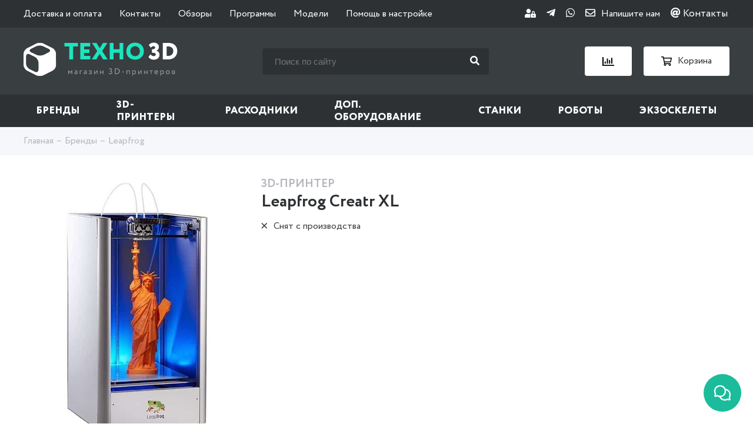

--- FILE ---
content_type: text/html; charset=utf-8
request_url: https://3dpt.ru/product/leapfrog-creatr-xl
body_size: 31228
content:
<!DOCTYPE html>
<html lang="ru">
  <head><link media='print' onload='this.media="all"' rel='stylesheet' type='text/css' href='/served_assets/public/jquery.modal-0c2631717f4ce8fa97b5d04757d294c2bf695df1d558678306d782f4bf7b4773.css'><meta data-config="{&quot;product_id&quot;:248846825}" name="page-config" content="" /><meta data-config="{&quot;money_with_currency_format&quot;:{&quot;delimiter&quot;:&quot; &quot;,&quot;separator&quot;:&quot;.&quot;,&quot;format&quot;:&quot;%n %u&quot;,&quot;unit&quot;:&quot;₽&quot;,&quot;show_price_without_cents&quot;:1},&quot;currency_code&quot;:&quot;RUR&quot;,&quot;currency_iso_code&quot;:&quot;RUB&quot;,&quot;default_currency&quot;:{&quot;title&quot;:&quot;Российский рубль&quot;,&quot;code&quot;:&quot;RUR&quot;,&quot;rate&quot;:1.0,&quot;format_string&quot;:&quot;%n %u&quot;,&quot;unit&quot;:&quot;₽&quot;,&quot;price_separator&quot;:&quot;&quot;,&quot;is_default&quot;:true,&quot;price_delimiter&quot;:&quot;&quot;,&quot;show_price_with_delimiter&quot;:true,&quot;show_price_without_cents&quot;:true},&quot;facebook&quot;:{&quot;pixelActive&quot;:false,&quot;currency_code&quot;:&quot;RUB&quot;,&quot;use_variants&quot;:null},&quot;vk&quot;:{&quot;pixel_active&quot;:null,&quot;price_list_id&quot;:null},&quot;new_ya_metrika&quot;:true,&quot;ecommerce_data_container&quot;:&quot;dataLayer&quot;,&quot;common_js_version&quot;:null,&quot;vue_ui_version&quot;:null,&quot;feedback_captcha_enabled&quot;:&quot;0&quot;,&quot;account_id&quot;:171053,&quot;hide_items_out_of_stock&quot;:false,&quot;forbid_order_over_existing&quot;:false,&quot;minimum_items_price&quot;:null,&quot;enable_comparison&quot;:true,&quot;locale&quot;:&quot;ru&quot;,&quot;client_group&quot;:null,&quot;consent_to_personal_data&quot;:{&quot;active&quot;:true,&quot;obligatory&quot;:true,&quot;description&quot;:&quot;\u003cp\u003eНастоящим подтверждаю, что я ознакомлен и согласен с условиями \u003ca href=\&quot;/page/oferta\&quot; target=\&quot;blank\&quot;\u003eоферты и политики конфиденциальности\u003c/a\u003e.\u003c/p\u003e&quot;},&quot;recaptcha_key&quot;:&quot;6LfXhUEmAAAAAOGNQm5_a2Ach-HWlFKD3Sq7vfFj&quot;,&quot;recaptcha_key_v3&quot;:&quot;6LcZi0EmAAAAAPNov8uGBKSHCvBArp9oO15qAhXa&quot;,&quot;yandex_captcha_key&quot;:&quot;ysc1_ec1ApqrRlTZTXotpTnO8PmXe2ISPHxsd9MO3y0rye822b9d2&quot;,&quot;checkout_float_order_content_block&quot;:true,&quot;available_products_characteristics_ids&quot;:null,&quot;sber_id_app_id&quot;:&quot;5b5a3c11-72e5-4871-8649-4cdbab3ba9a4&quot;,&quot;theme_generation&quot;:2,&quot;quick_checkout_captcha_enabled&quot;:false,&quot;max_order_lines_count&quot;:500,&quot;sber_bnpl_min_amount&quot;:1000,&quot;sber_bnpl_max_amount&quot;:150000,&quot;counter_settings&quot;:{&quot;data_layer_name&quot;:&quot;dataLayer&quot;,&quot;new_counters_setup&quot;:false,&quot;add_to_cart_event&quot;:true,&quot;remove_from_cart_event&quot;:true,&quot;add_to_wishlist_event&quot;:true},&quot;site_setting&quot;:{&quot;show_cart_button&quot;:true,&quot;show_service_button&quot;:false,&quot;show_marketplace_button&quot;:false,&quot;show_quick_checkout_button&quot;:true},&quot;warehouses&quot;:[],&quot;captcha_type&quot;:&quot;google&quot;,&quot;human_readable_urls&quot;:false}" name="shop-config" content="" /><meta name='js-evnvironment' content='production' /><meta name='default-locale' content='ru' /><meta name='insales-redefined-api-methods' content="[]" /><script type="text/javascript" src="https://static.insales-cdn.com/assets/static-versioned/v3.72/static/libs/lodash/4.17.21/lodash.min.js"></script>
<!--InsalesCounter -->
<script type="text/javascript">
(function() {
  if (typeof window.__insalesCounterId !== 'undefined') {
    return;
  }

  try {
    Object.defineProperty(window, '__insalesCounterId', {
      value: 171053,
      writable: true,
      configurable: true
    });
  } catch (e) {
    console.error('InsalesCounter: Failed to define property, using fallback:', e);
    window.__insalesCounterId = 171053;
  }

  if (typeof window.__insalesCounterId === 'undefined') {
    console.error('InsalesCounter: Failed to set counter ID');
    return;
  }

  let script = document.createElement('script');
  script.async = true;
  script.src = '/javascripts/insales_counter.js?7';
  let firstScript = document.getElementsByTagName('script')[0];
  firstScript.parentNode.insertBefore(script, firstScript);
})();
</script>
<!-- /InsalesCounter -->

    <meta http-equiv="Content-Type" content="text/html; charset=utf-8" />
<title>
	
		Leapfrog Creatr XL купить 3D-принтер в Москве - магазин «Техно 3D»
  
	
      
</title>

<meta name="robots" content="index,follow" />
<meta name="description" content="

	
		
Leapfrog Creatr XL может получить в качестве опции двойную головку экструдера. Версия Leapfrog Creatr с двойным экструдером ...
 
	
      
">
<meta name="Keywords" content="Leapfrog Creatr XL купить 3D-принтер в Москве - магазин «Техно 3D»
 ">
<meta http-equiv="X-UA-Compatible" content="IE=Edge" />
<meta name="viewport" content="width=device-width, initial-scale=1.0">


<link rel="icon" href="https://assets3.insales.ru/assets/1/2910/1305438/1574333149/favicon.png" type="image/png">
<link rel="apple-touch-icon" sizes="180x180" href="https://static.insales-cdn.com/assets/1/7574/1703318/1763457424/apple-touch-icon.png">
<link rel="icon" type="image/png" sizes="32x32" href="https://static.insales-cdn.com/assets/1/7574/1703318/1763457424/favicon-32x32.png">
<link rel="icon" type="image/png" sizes="16x16" href="https://static.insales-cdn.com/assets/1/7574/1703318/1763457424/favicon-16x16.png">
<link rel="mask-icon" href="https://static.insales-cdn.com/assets/1/7574/1703318/1763457424/safari-pinned-tab.svg" color="#1ae5be">
<meta name="msapplication-TileColor" content="#1ae5be">
<meta name="theme-color" content="#ffffff">


<link rel="canonical" href="https://3dpt.ru/product/leapfrog-creatr-xl"/>



<link type="text/css" rel="stylesheet" media="all" href="https://static.insales-cdn.com/assets/1/7574/1703318/1763457424/template.css" />
    <meta name="google-site-verification" content="76r3oPmTVqptHtXe9RXfIv_4rYdBhWpwbplmpwf-PBI" />
    
  <meta name='product-id' content='248846825' />
</head>
  <body id='body' class="not-checkout">
    
    <header>
  <div class="mobile_top_line_header">
    <div class="container">
      <div class="content_mobile_top_line_header">
        <div class="item_mobile_top_line_header">
          <div class="burger_menu"><span></span></div>
          <span>Меню</span>
        </div>
        <div class="item_mobile_top_line_header">
          <div class="search_mobile_button"><i class="fa fa-search" aria-hidden="true"></i><i class="fa fa-times" aria-hidden="true"></i></div>
          <a href="/compares" class="link_mobile_top_line_header">
            <img class="img_center_line_header" src="https://static.insales-cdn.com/assets/1/7574/1703318/1763457424/compare-white.svg" alt="Сравнение" title="Сравнение">
            <div class="count_header_block js_count_compare"></div>
          </a>
          <a href="/cart_items" class="link_mobile_top_line_header">
            <img class="img_center_line_header" src="https://static.insales-cdn.com/assets/1/7574/1703318/1763457424/cart-white.svg" alt="Корзина" title="Корзина">
            <div class="count_header_block js_count_cart" >0</div>
          </a>
        </div>
      </div>
    </div>
    <div class="mobile-search">
      <div class="container">
        <form class="serch_header-form" action="/search" method="get">
          
          <input type="text" name="q" value="" id="left_search_field" class="input_serch_header" placeholder="Поиск по сайту" />
          <button class="submit_input_serch_header" type="submit" id="left_search_button"><i class="fa fa-search" aria-hidden="true"></i></button>
        </form>
      </div>
    </div>


  </div>
  <div class="top_line_header">
    <div class="container">
      <div class="content_top_line_header">
        <ul class="top_menu">
          
            
            
            <li class="" >
              <a href="/page/dostavka-i-oplata">Доставка и оплата</a> 
            </li>
          
            
            
            <li class="" >
              <a href="/page/kontakty">Контакты</a> 
            </li>
          
            
            
            <li class="" >
              <a href="/blogs/3d-printer">Обзоры</a> 
            </li>
          
            
            
            <li class="" >
              <a href="/page/soft">Программы</a> 
            </li>
          
            
            
            <li class="" >
              <a href="/page/3d-models">Модели</a> 
            </li>
          
            
            
            <li class="" >
              <a href="/page/faq">Помощь в настройке</a> 
            </li>
          
        </ul>
        <div class="soc_header">
          
         <a href="/client_account/login">
            <i class="fas fa-user-lock fa-sm"></i>
          </a>
          
          
          <a href="tg://resolve?domain=dptchatbot&start=db4f6ef3820eefb5a5667bb2%3Aru" title="Telegram">
            <i class="fab fa-telegram-plane"></i>
          </a>
          <a href="https://messengers.insales.ru/whatsapp/74951554519" title="WhatsApp">
            <i class="fab fa-whatsapp"></i>
          </a>
          <a href="#modal_contact" title="E-mail" data-fancybox><i class="far fa-envelope" aria-hidden="true" onclick="yaCounter28926180.reachGoal('contact'); return true;"></i><span>Напишите нам</span></a>
          <a href="/page/kontakty"><i class="fas fa-at"></i> Контакты
          </a>
        </div>
      </div>
    </div>
  </div>
  <div class="center_line_header">
    <div class="container">
      <div class="content_center_line_header">
        <a href="/" class="link_logo">
          <img class="logo" src="https://static.insales-cdn.com/assets/1/7574/1703318/1763457424/logo.svg" alt="ТЕХНО 3D" title="ТЕХНО 3D" width="262" height="58" />
          <img class="logo-mobile" src="https://static.insales-cdn.com/assets/1/7574/1703318/1763457424/logo-mini.svg" alt="ТЕХНО 3D" title="ТЕХНО 3D" />
        </a>
        <form class="serch_header" action="/search" method="get">
          
          <input type="text" name="q" value="" id="left_search_field" class="input_serch_header" placeholder="Поиск по сайту" />
          <button class="submit_input_serch_header" type="submit" id="left_search_button"><i class="fa fa-search" aria-hidden="true"></i></button>
        </form>

        <div class="block_link_center_line_header">
          <a class="link_center_line_header" href="/compares" title="Сравнение">
            <img class="img_center_line_header" src="https://static.insales-cdn.com/assets/1/7574/1703318/1763457424/compare.svg" alt="Сравнение" title="Сравнение" />
            <div class="count_header_block js_count_compare"></div>
          </a>
          <a class="link_center_line_header" href="/cart_items" title="Корзина">
            <img class="img_center_line_header" src="https://static.insales-cdn.com/assets/1/7574/1703318/1763457424/cart.svg" alt="Корзина" title="Корзина" />
            <span>Корзина</span>
            <div class="count_header_block js_count_cart" >0</div>
          </a>
        </div>
      </div>
    </div>
  </div>
  <div class="bottom_line_header">
    <div class="container">
      <div class="title_menu_mob">Каталог</div>
      
      
      
      
      <ul class="main_menu">
        
        
        
          <li class="has_sub  ">
            <a href="/collection/brand">Бренды</a>
            
              
              <div class="menu-submenu main_submenu hasmenu-prod">
                
                
                  <div class="content_main_submenu brand">
                    <div class="back_menu_mob"><i class="fa fa-angle-left" aria-hidden="true"></i> Назад к меню</div>
                    <div class="submenu-brand-container">
                      <div class="submenu-brand-left brand">
                        <div class="submenu-brand-title">Бренды A-Z:</div>
                        <div class="brand-litteras">
                          
                          
                            
                            
                              
                              <div class="litera-item">
                                <a href="/collection/brand#A0-9">
                                  
                                    #
                                  
                                </a>
                              </div>
                            
                          
                            
                            
                          
                            
                            
                          
                            
                            
                          
                            
                            
                          
                            
                            
                              
                              <div class="litera-item">
                                <a href="/collection/brand#A">
                                  
                                  A
                                    
                                </a>
                              </div>
                            
                          
                            
                            
                          
                            
                            
                          
                            
                            
                          
                            
                            
                          
                            
                            
                          
                            
                            
                          
                            
                            
                          
                            
                            
                          
                            
                            
                          
                            
                            
                          
                            
                            
                          
                            
                            
                          
                            
                            
                          
                            
                            
                          
                            
                            
                          
                            
                            
                          
                            
                            
                          
                            
                            
                          
                            
                            
                          
                            
                            
                          
                            
                            
                          
                            
                            
                          
                            
                            
                          
                            
                            
                          
                            
                            
                          
                            
                            
                              
                              <div class="litera-item">
                                <a href="/collection/brand#B">
                                  
                                  B
                                    
                                </a>
                              </div>
                            
                          
                            
                            
                          
                            
                            
                          
                            
                            
                          
                            
                            
                          
                            
                            
                          
                            
                            
                          
                            
                            
                          
                            
                            
                          
                            
                            
                          
                            
                            
                          
                            
                            
                          
                            
                            
                          
                            
                            
                          
                            
                            
                              
                              <div class="litera-item">
                                <a href="/collection/brand#C">
                                  
                                  C
                                    
                                </a>
                              </div>
                            
                          
                            
                            
                          
                            
                            
                          
                            
                            
                          
                            
                            
                          
                            
                            
                          
                            
                            
                          
                            
                            
                          
                            
                            
                          
                            
                            
                          
                            
                            
                          
                            
                            
                          
                            
                            
                          
                            
                            
                          
                            
                            
                          
                            
                            
                              
                              <div class="litera-item">
                                <a href="/collection/brand#D">
                                  
                                  D
                                    
                                </a>
                              </div>
                            
                          
                            
                            
                          
                            
                            
                          
                            
                            
                          
                            
                            
                          
                            
                            
                          
                            
                            
                          
                            
                            
                          
                            
                            
                          
                            
                            
                          
                            
                            
                          
                            
                            
                              
                              <div class="litera-item">
                                <a href="/collection/brand#E">
                                  
                                  E
                                    
                                </a>
                              </div>
                            
                          
                            
                            
                          
                            
                            
                          
                            
                            
                          
                            
                            
                          
                            
                            
                          
                            
                            
                          
                            
                            
                          
                            
                            
                          
                            
                            
                          
                            
                            
                          
                            
                            
                          
                            
                            
                              
                              <div class="litera-item">
                                <a href="/collection/brand#F">
                                  
                                  F
                                    
                                </a>
                              </div>
                            
                          
                            
                            
                          
                            
                            
                          
                            
                            
                          
                            
                            
                          
                            
                            
                          
                            
                            
                          
                            
                            
                          
                            
                            
                          
                            
                            
                          
                            
                            
                          
                            
                            
                          
                            
                            
                          
                            
                            
                          
                            
                            
                          
                            
                            
                          
                            
                            
                              
                              <div class="litera-item">
                                <a href="/collection/brand#G">
                                  
                                  G
                                    
                                </a>
                              </div>
                            
                          
                            
                            
                          
                            
                            
                          
                            
                            
                          
                            
                            
                          
                            
                            
                          
                            
                            
                              
                              <div class="litera-item">
                                <a href="/collection/brand#H">
                                  
                                  H
                                    
                                </a>
                              </div>
                            
                          
                            
                            
                          
                            
                            
                          
                            
                            
                          
                            
                            
                          
                            
                            
                          
                            
                            
                          
                            
                            
                          
                            
                            
                          
                            
                            
                          
                            
                            
                          
                            
                            
                          
                            
                            
                          
                            
                            
                              
                              <div class="litera-item">
                                <a href="/collection/brand#I">
                                  
                                  I
                                    
                                </a>
                              </div>
                            
                          
                            
                            
                          
                            
                            
                          
                            
                            
                          
                            
                            
                          
                            
                            
                          
                            
                            
                          
                            
                            
                          
                            
                            
                          
                            
                            
                          
                            
                            
                          
                            
                            
                          
                            
                            
                          
                            
                            
                          
                            
                            
                              
                              <div class="litera-item">
                                <a href="/collection/brand#J">
                                  
                                  J
                                    
                                </a>
                              </div>
                            
                          
                            
                            
                          
                            
                            
                              
                              <div class="litera-item">
                                <a href="/collection/brand#K">
                                  
                                  K
                                    
                                </a>
                              </div>
                            
                          
                            
                            
                          
                            
                            
                          
                            
                            
                          
                            
                            
                          
                            
                            
                          
                            
                            
                          
                            
                            
                          
                            
                            
                              
                              <div class="litera-item">
                                <a href="/collection/brand#L">
                                  
                                  L
                                    
                                </a>
                              </div>
                            
                          
                            
                            
                          
                            
                            
                          
                            
                            
                          
                            
                            
                          
                            
                            
                          
                            
                            
                          
                            
                            
                          
                            
                            
                              
                              <div class="litera-item">
                                <a href="/collection/brand#M">
                                  
                                  M
                                    
                                </a>
                              </div>
                            
                          
                            
                            
                          
                            
                            
                          
                            
                            
                          
                            
                            
                          
                            
                            
                          
                            
                            
                          
                            
                            
                          
                            
                            
                          
                            
                            
                          
                            
                            
                          
                            
                            
                          
                            
                            
                          
                            
                            
                          
                            
                            
                          
                            
                            
                          
                            
                            
                          
                            
                            
                          
                            
                            
                          
                            
                            
                          
                            
                            
                          
                            
                            
                          
                            
                            
                              
                              <div class="litera-item">
                                <a href="/collection/brand#N">
                                  
                                  N
                                    
                                </a>
                              </div>
                            
                          
                            
                            
                          
                            
                            
                          
                            
                            
                          
                            
                            
                          
                            
                            
                          
                            
                            
                          
                            
                            
                          
                            
                            
                          
                            
                            
                          
                            
                            
                              
                              <div class="litera-item">
                                <a href="/collection/brand#O">
                                  
                                  O
                                    
                                </a>
                              </div>
                            
                          
                            
                            
                          
                            
                            
                          
                            
                            
                          
                            
                            
                          
                            
                            
                          
                            
                            
                              
                              <div class="litera-item">
                                <a href="/collection/brand#P">
                                  
                                  P
                                    
                                </a>
                              </div>
                            
                          
                            
                            
                          
                            
                            
                          
                            
                            
                          
                            
                            
                          
                            
                            
                          
                            
                            
                          
                            
                            
                          
                            
                            
                          
                            
                            
                          
                            
                            
                          
                            
                            
                          
                            
                            
                          
                            
                            
                              
                              <div class="litera-item">
                                <a href="/collection/brand#Q">
                                  
                                  Q
                                    
                                </a>
                              </div>
                            
                          
                            
                            
                          
                            
                            
                              
                              <div class="litera-item">
                                <a href="/collection/brand#R">
                                  
                                  R
                                    
                                </a>
                              </div>
                            
                          
                            
                            
                          
                            
                            
                          
                            
                            
                          
                            
                            
                          
                            
                            
                          
                            
                            
                          
                            
                            
                          
                            
                            
                          
                            
                            
                          
                            
                            
                          
                            
                            
                              
                              <div class="litera-item">
                                <a href="/collection/brand#S">
                                  
                                  S
                                    
                                </a>
                              </div>
                            
                          
                            
                            
                          
                            
                            
                          
                            
                            
                          
                            
                            
                          
                            
                            
                          
                            
                            
                          
                            
                            
                          
                            
                            
                          
                            
                            
                          
                            
                            
                          
                            
                            
                          
                            
                            
                          
                            
                            
                          
                            
                            
                          
                            
                            
                          
                            
                            
                          
                            
                            
                          
                            
                            
                          
                            
                            
                          
                            
                            
                          
                            
                            
                          
                            
                            
                          
                            
                            
                          
                            
                            
                          
                            
                            
                          
                            
                            
                          
                            
                            
                          
                            
                            
                          
                            
                            
                          
                            
                            
                          
                            
                            
                          
                            
                            
                          
                            
                            
                          
                            
                            
                          
                            
                            
                              
                              <div class="litera-item">
                                <a href="/collection/brand#T">
                                  
                                  T
                                    
                                </a>
                              </div>
                            
                          
                            
                            
                          
                            
                            
                          
                            
                            
                          
                            
                            
                          
                            
                            
                          
                            
                            
                          
                            
                            
                          
                            
                            
                          
                            
                            
                          
                            
                            
                          
                            
                            
                          
                            
                            
                          
                            
                            
                          
                            
                            
                          
                            
                            
                          
                            
                            
                          
                            
                            
                          
                            
                            
                          
                            
                            
                          
                            
                            
                              
                              <div class="litera-item">
                                <a href="/collection/brand#U">
                                  
                                  U
                                    
                                </a>
                              </div>
                            
                          
                            
                            
                          
                            
                            
                          
                            
                            
                          
                            
                            
                          
                            
                            
                          
                            
                            
                          
                            
                            
                          
                            
                            
                          
                            
                            
                          
                            
                            
                          
                            
                            
                          
                            
                            
                          
                            
                            
                          
                            
                            
                              
                              <div class="litera-item">
                                <a href="/collection/brand#V">
                                  
                                  V
                                    
                                </a>
                              </div>
                            
                          
                            
                            
                          
                            
                            
                          
                            
                            
                          
                            
                            
                          
                            
                            
                          
                            
                            
                          
                            
                            
                              
                              <div class="litera-item">
                                <a href="/collection/brand#W">
                                  
                                  W
                                    
                                </a>
                              </div>
                            
                          
                            
                            
                          
                            
                            
                          
                            
                            
                          
                            
                            
                          
                            
                            
                          
                            
                            
                          
                            
                            
                          
                            
                            
                          
                            
                            
                              
                              <div class="litera-item">
                                <a href="/collection/brand#X">
                                  
                                  X
                                    
                                </a>
                              </div>
                            
                          
                            
                            
                          
                            
                            
                          
                            
                            
                          
                            
                            
                              
                              <div class="litera-item">
                                <a href="/collection/brand#Z">
                                  
                                  Z
                                    
                                </a>
                              </div>
                            
                          
                            
                            
                          
                            
                            
                          
                            
                            
                              
                              <div class="litera-item">
                                <a href="/collection/brand#А">
                                  
                                  А
                                    
                                </a>
                              </div>
                            
                          
                            
                            
                          
                            
                            
                              
                              <div class="litera-item">
                                <a href="/collection/brand#З">
                                  
                                  З
                                    
                                </a>
                              </div>
                            
                          
                            
                            
                              
                              <div class="litera-item">
                                <a href="/collection/brand#Л">
                                  
                                  Л
                                    
                                </a>
                              </div>
                            
                          
                            
                            
                              
                              <div class="litera-item">
                                <a href="/collection/brand#Э">
                                  
                                  Э
                                    
                                </a>
                              </div>
                            
                          
                            
                            
                          
                        </div>
                        <a href="/collection/brand" class="button btn-more-brand">Показать все</a>
                      </div>
                      <div class="submenu-brand-right" style="width: 70%;">
                        <div class="subcollection-list-wrapper">
                          <ul class="subcollection-list" data-step="0" style="left:0">
                            
                              
                                <li>
                                  <a href="/collection/3d-systems">3D Systems</a>
                                </li>
                              
                            
                              
                                <li>
                                  <a href="/collection/3dgence">3DGence</a>
                                </li>
                              
                            
                              
                                <li>
                                  <a href="/collection/3dquality">3DQuality</a>
                                </li>
                              
                            
                              
                                <li>
                                  <a href="/collection/3dsla">3DSLA</a>
                                </li>
                              
                            
                              
                                <li>
                                  <a href="/collection/3diy">3Diy</a>
                                </li>
                              
                            
                              
                            
                              
                            
                              
                                <li>
                                  <a href="/collection/admatec">ADMATEC</a>
                                </li>
                              
                            
                              
                            
                              
                                <li>
                                  <a href="/collection/aman">AMAN</a>
                                </li>
                              
                            
                              
                                <li>
                                  <a href="/collection/aon3d">AON3D</a>
                                </li>
                              
                            
                              
                            
                              
                            
                              
                                <li>
                                  <a href="/collection/addnorth">AddNorth</a>
                                </li>
                              
                            
                              
                                <li>
                                  <a href="/collection/addsol">AddSol</a>
                                </li>
                              
                            
                              
                            
                              
                                <li>
                                  <a href="/collection/advercut">Advercut</a>
                                </li>
                              
                            
                              
                            
                              
                            
                              
                                <li>
                                  <a href="/collection/alfawise">Alfawise</a>
                                </li>
                              
                            
                              
                                <li>
                                  <a href="/collection/algolaser">AlgoLaser</a>
                                </li>
                              
                            
                              
                            
                              
                            
                              
                                <li>
                                  <a href="/collection/anet">Anet</a>
                                </li>
                              
                            
                              
                            
                              
                            
                              
                                <li>
                                  <a href="/collection/anycubic">Anycubic</a>
                                </li>
                              
                            
                              
                                <li>
                                  <a href="/collection/artec-3d">Artec 3D</a>
                                </li>
                              
                            
                              
                                <li>
                                  <a href="/collection/artillery">Artillery</a>
                                </li>
                              
                            
                              
                                <li>
                                  <a href="/collection/asiga">Asiga</a>
                                </li>
                              
                            
                              
                            
                              
                                <li>
                                  <a href="/collection/b9creations">B9Creations</a>
                                </li>
                              
                            
                              
                                <li>
                                  <a href="/collection/bcn3d">BCN3D</a>
                                </li>
                              
                            
                              
                                <li>
                                  <a href="/collection/biqu">BIQU</a>
                                </li>
                              
                            
                              
                                <li>
                                  <a href="/collection/blb-industries">BLB Industries</a>
                                </li>
                              
                            
                              
                                <li>
                                  <a href="/collection/bambu-lab">Bambu Lab</a>
                                </li>
                              
                            
                              
                            
                              
                                <li>
                                  <a href="/collection/be3d">Be3D</a>
                                </li>
                              
                            
                              
                            
                              
                            
                              
                                <li>
                                  <a href="/collection/bestfilament">BestFilament</a>
                                </li>
                              
                            
                              
                            
                              
                                <li>
                                  <a href="/collection/bigrep">BigRep</a>
                                </li>
                              
                            
                              
                            
                              
                                <li>
                                  <a href="/collection/builder">Builder</a>
                                </li>
                              
                            
                              
                                <li>
                                  <a href="/collection/cnc-barcenas">CNC Barcenas</a>
                                </li>
                              
                            
                              
                                <li>
                                  <a href="/collection/carbon-3d">Carbon 3D</a>
                                </li>
                              
                            
                              
                            
                              
                                <li>
                                  <a href="/collection/choc-edge">Choc Edge</a>
                                </li>
                              
                            
                              
                                <li>
                                  <a href="/collection/ciclop">Ciclop</a>
                                </li>
                              
                            
                              
                            
                              
                                <li>
                                  <a href="/collection/colorfabb">ColorFabb</a>
                                </li>
                              
                            
                              
                                <li>
                                  <a href="/collection/craftbot">CraftBot</a>
                                </li>
                              
                            
                              
                                <li>
                                  <a href="/collection/creaform">Creaform</a>
                                </li>
                              
                            
                              
                                <li>
                                  <a href="/collection/creality3d">Creality</a>
                                </li>
                              
                            
                              
                                <li>
                                  <a href="/collection/creatbot">CreatBot</a>
                                </li>
                              
                            
                              
                                <li>
                                  <a href="/collection/creatwit">Creatwit</a>
                                </li>
                              
                            
                              
                            
                              
                            
                              
                                <li>
                                  <a href="/collection/cyberon">Cyberon</a>
                                </li>
                              
                            
                              
                            
                              
                            
                              
                                <li>
                                  <a href="/collection/dfkit">DFKit</a>
                                </li>
                              
                            
                              
                            
                              
                                <li>
                                  <a href="/collection/dobot">DOBOT</a>
                                </li>
                              
                            
                              
                                <li>
                                  <a href="/collection/dws-systems">DWS Systems</a>
                                </li>
                              
                            
                              
                            
                              
                            
                              
                                <li>
                                  <a href="/collection/discovery">Discovery</a>
                                </li>
                              
                            
                              
                            
                              
                                <li>
                                  <a href="/collection/dremel">Dremel</a>
                                </li>
                              
                            
                              
                                <li>
                                  <a href="/collection/egl3d">EGL3D</a>
                                </li>
                              
                            
                              
                            
                              
                                <li>
                                  <a href="/collection/esun">ESUN</a>
                                </li>
                              
                            
                              
                            
                              
                                <li>
                                  <a href="/collection/easythreed">EasyThreed</a>
                                </li>
                              
                            
                              
                            
                              
                            
                              
                                <li>
                                  <a href="/collection/elegoo">Elegoo</a>
                                </li>
                              
                            
                              
                                <li>
                                  <a href="/collection/element">Element</a>
                                </li>
                              
                            
                              
                            
                              
                                <li>
                                  <a href="/collection/envisiontec">EnvisionTEC</a>
                                </li>
                              
                            
                              
                                <li>
                                  <a href="/collection/extrudr">Extrudr</a>
                                </li>
                              
                            
                              
                                <li>
                                  <a href="/collection/felixprinters">FELIXprinters</a>
                                </li>
                              
                            
                              
                                <li>
                                  <a href="/collection/flsun-2">FLSUN</a>
                                </li>
                              
                            
                              
                                <li>
                                  <a href="/collection/flux">FLUX</a>
                                </li>
                              
                            
                              
                                <li>
                                  <a href="/collection/fanuc">Fanuc</a>
                                </li>
                              
                            
                              
                                <li>
                                  <a href="/collection/farsoon-technologies">Farsoon Technologies</a>
                                </li>
                              
                            
                              
                            
                              
                            
                              
                                <li>
                                  <a href="/collection/fiberlogy">Fiberlogy</a>
                                </li>
                              
                            
                              
                                <li>
                                  <a href="/collection/filamentarno">Filamentarno</a>
                                </li>
                              
                            
                              
                                <li>
                                  <a href="/collection/fillamentum">Fillamentum</a>
                                </li>
                              
                            
                              
                                <li>
                                  <a href="/collection/flashforge">FlashForge</a>
                                </li>
                              
                            
                              
                            
                              
                                <li>
                                  <a href="/collection/flyingbear">FlyingBear</a>
                                </li>
                              
                            
                              
                                <li>
                                  <a href="/collection/formlabs">Formlabs</a>
                                </li>
                              
                            
                              
                            
                              
                                <li>
                                  <a href="/collection/funtodo-2">Fun To Do</a>
                                </li>
                              
                            
                              
                            
                              
                                <li>
                                  <a href="/collection/geralkom">Geralkom</a>
                                </li>
                              
                            
                              
                            
                              
                                <li>
                                  <a href="/collection/glowforge">Glowforge</a>
                                </li>
                              
                            
                              
                                <li>
                                  <a href="/collection/granbo">Granbo</a>
                                </li>
                              
                            
                              
                                <li>
                                  <a href="/collection/gweike">Gweike</a>
                                </li>
                              
                            
                              
                                <li>
                                  <a href="/collection/harzlabs">HARZ Labs</a>
                                </li>
                              
                            
                              
                                <li>
                                  <a href="/collection/hp">HP</a>
                                </li>
                              
                            
                              
                            
                              
                            
                              
                                <li>
                                  <a href="/collection/hardlight">HardLight</a>
                                </li>
                              
                            
                              
                            
                              
                            
                              
                                <li>
                                  <a href="/collection/heytone">Heytone</a>
                                </li>
                              
                            
                              
                            
                              
                            
                              
                                <li>
                                  <a href="/collection/hitbot">Hitbot</a>
                                </li>
                              
                            
                              
                            
                              
                            
                              
                                <li>
                                  <a href="/collection/ibridger">IBRIDGER</a>
                                </li>
                              
                            
                              
                                <li>
                                  <a href="/collection/iemai-3d">IEMAI 3D</a>
                                </li>
                              
                            
                              
                                <li>
                                  <a href="/collection/ifun">IFun</a>
                                </li>
                              
                            
                              
                                <li>
                                  <a href="/collection/indigo">INDIGO</a>
                                </li>
                              
                            
                              
                            
                              
                                <li>
                                  <a href="/collection/isl">ISL</a>
                                </li>
                              
                            
                              
                                <li>
                                  <a href="/collection/ivilol">IVILOL</a>
                                </li>
                              
                            
                              
                                <li>
                                  <a href="/collection/imprinta">Imprinta</a>
                                </li>
                              
                            
                              
                                <li>
                                  <a href="/collection/hercules">Imprinta Hercules</a>
                                </li>
                              
                            
                              
                            
                              
                            
                              
                                <li>
                                  <a href="/collection/intamsys">Intamsys</a>
                                </li>
                              
                            
                              
                            
                              
                            
                              
                                <li>
                                  <a href="/collection/jgmaker">JGMaker</a>
                                </li>
                              
                            
                              
                            
                              
                            
                              
                            
                              
                            
                              
                                <li>
                                  <a href="/collection/kelant">Kelant</a>
                                </li>
                              
                            
                              
                                <li>
                                  <a href="/collection/ketai-laser">Ketai Laser</a>
                                </li>
                              
                            
                              
                            
                              
                            
                              
                            
                              
                                <li>
                                  <a href="/collection/ldo-motors">LDO Motors</a>
                                </li>
                              
                            
                              
                                <li>
                                  <a href="/collection/ltt">LTT</a>
                                </li>
                              
                            
                              
                                <li>
                                  <a href="/collection/lasersolid-2">LaserSolid</a>
                                </li>
                              
                            
                              
                                <li>
                                  <a href="/collection/leapfrog">Leapfrog</a>
                                </li>
                              
                            
                              
                                <li>
                                  <a href="/collection/legion">Legion</a>
                                </li>
                              
                            
                              
                            
                              
                                <li>
                                  <a href="/collection/longer-3d">Longer 3D</a>
                                </li>
                              
                            
                              
                            
                              
                                <li>
                                  <a href="/collection/machinetic">MACHINETIC</a>
                                </li>
                              
                            
                              
                            
                              
                                <li>
                                  <a href="/collection/mlabs">MLABS</a>
                                </li>
                              
                            
                              
                                <li>
                                  <a href="/collection/maestro">Maestro</a>
                                </li>
                              
                            
                              
                                <li>
                                  <a href="/collection/magnum">Magnum</a>
                                </li>
                              
                            
                              
                                <li>
                                  <a href="/collection/makeblock">MakeBlock</a>
                                </li>
                              
                            
                              
                                <li>
                                  <a href="/collection/makerpi">MakerPi</a>
                                </li>
                              
                            
                              
                                <li>
                                  <a href="/collection/makerbot">Makerbot</a>
                                </li>
                              
                            
                              
                                <li>
                                  <a href="/collection/makex">Makex</a>
                                </li>
                              
                            
                              
                                <li>
                                  <a href="/collection/markforged">Markforged</a>
                                </li>
                              
                            
                              
                                <li>
                                  <a href="/collection/maxfotonix">MaxFotonix</a>
                                </li>
                              
                            
                              
                            
                              
                            
                              
                                <li>
                                  <a href="/collection/mecanumeric-sas">Mecanumeric S.A.S.</a>
                                </li>
                              
                            
                              
                                <li>
                                  <a href="/collection/medit">Medit</a>
                                </li>
                              
                            
                              
                            
                              
                                <li>
                                  <a href="/collection/mingda">Mingda</a>
                                </li>
                              
                            
                              
                            
                              
                            
                              
                                <li>
                                  <a href="/collection/modix">Modix</a>
                                </li>
                              
                            
                              
                            
                              
                                <li>
                                  <a href="/collection/mosaic">Mosaic</a>
                                </li>
                              
                            
                              
                            
                              
                            
                              
                            
                              
                                <li>
                                  <a href="/collection/nano-dimension">Nano Dimension</a>
                                </li>
                              
                            
                              
                                <li>
                                  <a href="/collection/nanoscribe">Nanoscribe</a>
                                </li>
                              
                            
                              
                                <li>
                                  <a href="/collection/natural-robotics">Natural Robotics</a>
                                </li>
                              
                            
                              
                            
                              
                            
                              
                                <li>
                                  <a href="/collection/nextdent">NextDent</a>
                                </li>
                              
                            
                              
                            
                              
                            
                              
                                <li>
                                  <a href="/collection/onsint">ONSINT</a>
                                </li>
                              
                            
                              
                                <li>
                                  <a href="/collection/ortur">ORTUR</a>
                                </li>
                              
                            
                              
                            
                              
                            
                              
                            
                              
                            
                              
                                <li>
                                  <a href="/collection/pyot-labs">PYOT Labs</a>
                                </li>
                              
                            
                              
                            
                              
                                <li>
                                  <a href="/collection/peopoly">Peopoly</a>
                                </li>
                              
                            
                              
                            
                              
                                <li>
                                  <a href="/collection/photocentric">Photocentric</a>
                                </li>
                              
                            
                              
                            
                              
                                <li>
                                  <a href="/collection/phrozen">Phrozen</a>
                                </li>
                              
                            
                              
                                <li>
                                  <a href="/collection/picaso">Picaso</a>
                                </li>
                              
                            
                              
                                <li>
                                  <a href="/collection/polymaker">PolyMaker</a>
                                </li>
                              
                            
                              
                                <li>
                                  <a href="/collection/printbox3d">PrintBox3D</a>
                                </li>
                              
                            
                              
                                <li>
                                  <a href="/collection/protofab">ProtoFab</a>
                                </li>
                              
                            
                              
                                <li>
                                  <a href="/collection/prusa-research">Prusa Research</a>
                                </li>
                              
                            
                              
                            
                              
                                <li>
                                  <a href="/collection/qidi">QIDI</a>
                                </li>
                              
                            
                              
                                <li>
                                  <a href="/collection/raise3d">Raise3D</a>
                                </li>
                              
                            
                              
                                <li>
                                  <a href="/collection/rangevision">RangeVision</a>
                                </li>
                              
                            
                              
                                <li>
                                  <a href="/collection/raylogic">Raylogic</a>
                                </li>
                              
                            
                              
                                <li>
                                  <a href="/collection/re3d">Re3D</a>
                                </li>
                              
                            
                              
                                <li>
                                  <a href="/collection/red-rock">Red Rock</a>
                                </li>
                              
                            
                              
                            
                              
                            
                              
                            
                              
                            
                              
                                <li>
                                  <a href="/collection/roland">Roland</a>
                                </li>
                              
                            
                              
                                <li>
                                  <a href="/collection/russian-dlp">Russian DLP</a>
                                </li>
                              
                            
                              
                                <li>
                                  <a href="/collection/scaneca">SCANECA</a>
                                </li>
                              
                            
                              
                                <li>
                                  <a href="/collection/scheu">SCHEU</a>
                                </li>
                              
                            
                              
                                <li>
                                  <a href="/collection/slm-solutions">SLM Solutions</a>
                                </li>
                              
                            
                              
                                <li>
                                  <a href="/collection/saga-robotics">Saga Robotics</a>
                                </li>
                              
                            
                              
                            
                              
                                <li>
                                  <a href="/collection/satori">Satori</a>
                                </li>
                              
                            
                              
                            
                              
                                <li>
                                  <a href="/collection/scantech">ScanTech</a>
                                </li>
                              
                            
                              
                                <li>
                                  <a href="/collection/scotle">Scotle</a>
                                </li>
                              
                            
                              
                            
                              
                            
                              
                            
                              
                                <li>
                                  <a href="/collection/sharebot">Sharebot</a>
                                </li>
                              
                            
                              
                                <li>
                                  <a href="/collection/shining">Shining 3D</a>
                                </li>
                              
                            
                              
                                <li>
                                  <a href="/collection/silver3d">Silver3D</a>
                                </li>
                              
                            
                              
                                <li>
                                  <a href="/collection/sinterit">Sinterit</a>
                                </li>
                              
                            
                              
                                <li>
                                  <a href="/collection/sintratec">Sintratec</a>
                                </li>
                              
                            
                              
                            
                              
                                <li>
                                  <a href="/collection/snapmaker">Snapmaker</a>
                                </li>
                              
                            
                              
                            
                              
                                <li>
                                  <a href="/collection/solidcraft">SolidCraft</a>
                                </li>
                              
                            
                              
                                <li>
                                  <a href="/collection/solidator">Solidator</a>
                                </li>
                              
                            
                              
                                <li>
                                  <a href="/collection/solutionix">Solutionix</a>
                                </li>
                              
                            
                              
                            
                              
                                <li>
                                  <a href="/collection/sovol">Sovol</a>
                                </li>
                              
                            
                              
                                <li>
                                  <a href="/collection/sparkmaker">SparkMaker</a>
                                </li>
                              
                            
                              
                            
                              
                                <li>
                                  <a href="/collection/sprint-3d">Sprint 3D</a>
                                </li>
                              
                            
                              
                                <li>
                                  <a href="/collection/sprintray">SprintRay</a>
                                </li>
                              
                            
                              
                            
                              
                            
                              
                                <li>
                                  <a href="/collection/steepline">Steepline</a>
                                </li>
                              
                            
                              
                                <li>
                                  <a href="/collection/stereotech">Stereotech</a>
                                </li>
                              
                            
                              
                                <li>
                                  <a href="/collection/stratasys">Stratasys</a>
                                </li>
                              
                            
                              
                            
                              
                                <li>
                                  <a href="/collection/tor-universal">TOR Universal</a>
                                </li>
                              
                            
                              
                            
                              
                            
                              
                                <li>
                                  <a href="/collection/tevo">Tevo</a>
                                </li>
                              
                            
                              
                            
                              
                            
                              
                                <li>
                                  <a href="/collection/thor3d">Thor3D</a>
                                </li>
                              
                            
                              
                                <li>
                                  <a href="/collection/tianfour">Tianfour</a>
                                </li>
                              
                            
                              
                                <li>
                                  <a href="/collection/tiertime">TierTime</a>
                                </li>
                              
                            
                              
                            
                              
                                <li>
                                  <a href="/collection/tiger3d">Tiger3D</a>
                                </li>
                              
                            
                              
                                <li>
                                  <a href="/collection/titan-robotics">Titan Robotics</a>
                                </li>
                              
                            
                              
                                <li>
                                  <a href="/collection/tobeca">Tobeca</a>
                                </li>
                              
                            
                              
                            
                              
                                <li>
                                  <a href="/collection/total-z">Total Z</a>
                                </li>
                              
                            
                              
                            
                              
                                <li>
                                  <a href="/collection/tractus3d">Tractus3D</a>
                                </li>
                              
                            
                              
                                <li>
                                  <a href="/collection/trilab">Trilab</a>
                                </li>
                              
                            
                              
                                <li>
                                  <a href="/collection/tronxy">Tronxy</a>
                                </li>
                              
                            
                              
                                <li>
                                  <a href="/collection/two-trees">Two Trees</a>
                                </li>
                              
                            
                              
                            
                              
                            
                              
                            
                              
                            
                              
                                <li>
                                  <a href="/collection/ultimaker">Ultimaker</a>
                                </li>
                              
                            
                              
                            
                              
                            
                              
                            
                              
                            
                              
                            
                              
                            
                              
                            
                              
                            
                              
                                <li>
                                  <a href="/collection/uniz">Uniz</a>
                                </li>
                              
                            
                              
                            
                              
                                <li>
                                  <a href="/collection/veltz">Veltz</a>
                                </li>
                              
                            
                              
                                <li>
                                  <a href="/collection/verashape">Verashape</a>
                                </li>
                              
                            
                              
                            
                              
                                <li>
                                  <a href="/collection/volgobot">VolgoBot</a>
                                </li>
                              
                            
                              
                                <li>
                                  <a href="/collection/vortex">Vortex</a>
                                </li>
                              
                            
                              
                                <li>
                                  <a href="/collection/voxelab">Voxelab</a>
                                </li>
                              
                            
                              
                                <li>
                                  <a href="/collection/wasp">WASP</a>
                                </li>
                              
                            
                              
                                <li>
                                  <a href="/collection/wanhao">Wanhao</a>
                                </li>
                              
                            
                              
                            
                              
                                <li>
                                  <a href="/collection/wazer">Wazer</a>
                                </li>
                              
                            
                              
                                <li>
                                  <a href="/collection/weber">Weber</a>
                                </li>
                              
                            
                              
                                <li>
                                  <a href="/collection/wiiboox">Wiiboox</a>
                                </li>
                              
                            
                              
                            
                              
                            
                              
                            
                              
                                <li>
                                  <a href="/collection/xinkebot">XINKEBOT</a>
                                </li>
                              
                            
                              
                                <li>
                                  <a href="/collection/xtlw">XTLW</a>
                                </li>
                              
                            
                              
                                <li>
                                  <a href="/collection/xyzprinting">XYZprinting</a>
                                </li>
                              
                            
                              
                                <li>
                                  <a href="/collection/xvico">Xvico</a>
                                </li>
                              
                            
                              
                                <li>
                                  <a href="/collection/viuscanner">ZCorporation</a>
                                </li>
                              
                            
                              
                                <li>
                                  <a href="/collection/zenit">Zenit</a>
                                </li>
                              
                            
                              
                                <li>
                                  <a href="/collection/zortrax">Zortrax</a>
                                </li>
                              
                            
                              
                                <li>
                                  <a href="/collection/ao-kbsm">АО "КБСМ"</a>
                                </li>
                              
                            
                              
                                <li>
                                  <a href="/collection/alfa">Альфа</a>
                                </li>
                              
                            
                              
                                <li>
                                  <a href="/collection/zver">ЗВЕРЬ</a>
                                </li>
                              
                            
                              
                                <li>
                                  <a href="/collection/lengrupp">ЛенГрупп</a>
                                </li>
                              
                            
                              
                                <li>
                                  <a href="/collection/ehp-rosatom">ЭХП РОСАТОМ</a>
                                </li>
                              
                            
                              
                                <li>
                                  <a href="/collection/energiyalab">ЭнергияЛаб</a>
                                </li>
                              
                            
                          </ul>
                        </div>
                        <div class="next-column-menu">
                          <i class="fa fa-angle-right"></i>
                        </div>
                      </div>
                    </div>
                  </div>
                
              </div>
            
          </li>
        
          <li class="has_sub notfull-submenu ">
            <a href="/collection/3d-printer">3D-принтеры</a>
            
              
              <div class="menu-submenu main_submenu hasmenu-prod">
                
                  <div class="content_main_submenu brand 
                              hasmenu-prod
                              ">
                    <div class="back_menu_mob"><i class="fa fa-angle-left" aria-hidden="true"></i> Назад к меню</div>
                    <div class="submenu-brand-container">
                      <div class="submenu-brand-left">
                        
                        <ul class="subcollection-list">
                        
                          <li class="hide-point">
                            <a href="/collection/3d-printer" class="">Все 3D-принтеры</a>
                          </li>
                        
                          
                          <li>
                            <a href="/collection/personalnye-3d-printery" style="font-size:15pt">Персональные</a>
                            
                          </li>
                          
                          <li>
                            <a href="/collection/professionalnye" style="font-size:15pt">Для бизнеса</a>
                            
                          </li>
                          
                          <li>
                            <a href="/collection/dlya-stomatologii" style="font-size:15pt">Для стоматологии</a>
                            
                          </li>
                          
                          <li>
                            <a href="/collection/dlya-yuvelirov" style="font-size:15pt">Для ювелиров</a>
                            
                          </li>
                          
                          <li>
                            <a href="/collection/sla" style="font-size:15pt">Фотополимерные</a>
                            
                          </li>
                          
                          <li>
                            <a href="/collection/po-plastiku" style="font-size:15pt">По пластику</a>
                            
                          </li>
                          
                          <li>
                            <a href="/collection/xl" style="font-size:15pt">Большие</a>
                            
                          </li>
                          
                          <li>
                            <a href="/collection/promyshlennye-3d-printery" style="font-size:15pt">Промышленные</a>
                            
                          </li>
                          
                          <li>
                            <a href="/collection/nedorogie-i-deshevye-3d-printery" style="font-size:15pt">Недорогие</a>
                            
                          </li>
                          
                          <li>
                            <a href="/collection/dlya-doma" style="font-size:15pt">Для дома</a>
                            
                          </li>
                          
                        </ul>
                        
                      </div>
                      <div class="submenu-brand-right">
                        <div class="submenu-products">
                          
                            

                              
                                
                                  
                                  <div class="prod-menu">
  <div class="flex-start flex-middle">
    <div class="prod-menu-img">
      <a href="/product/3d-printer-bambu-lab-h2d-combo">
        <img class="img_prod" src="https://static.insales-cdn.com/r/JK4z1983WYY/rs:fit:150:150:1/plain/images/products/1/5580/1001477580/medium_Screenshot_2025-04-13_at_15.40.17.png@webp" title="Купить за 274 499 ₽ —  в наличии в Москве. 
3D-принтер Bambu Lab H2D Combo с системой AMS 2 Pro (версия EU)"
            alt="Фотография — 3D-принтер Bambu Lab H2D Combo с системой AMS 2 Pro (версия EU)" width="auto" height="auto" />
      </a>
    </div>
    <div class="prod-menu-info">
      <div class="prod-menu-title">
        <a href="/product/3d-printer-bambu-lab-h2d-combo" class="">
          3D-принтер Bambu Lab H2D Combo с системой AMS 2...  
        </a>
      </div>
      
        <div class="prod-menu-price">274 499 ₽</div>
      
    </div>
  </div>
</div>





                                
                              
                              
                              
                              

                            

                              
                              
                              
                              

                            

                              
                                
                                  
                                  <div class="prod-menu">
  <div class="flex-start flex-middle">
    <div class="prod-menu-img">
      <a href="/product/3d-printer-bambu-lab-h2d-pro-s-ams-sistemoy-versiya-eu">
        <img class="img_prod" src="https://static.insales-cdn.com/r/aiFEwjfYG_0/rs:fit:150:150:1/plain/images/products/1/5025/2403292065/medium_Screenshot_2025-10-06_at_22.19.53.png@webp" title="Купить за 448 000 ₽ —  в наличии в Москве. 
3D-принтер Bambu Lab H2D Pro с AMS системой (версия EU)"
            alt="Фотография — 3D-принтер Bambu Lab H2D Pro с AMS системой (версия EU)" width="auto" height="auto" />
      </a>
    </div>
    <div class="prod-menu-info">
      <div class="prod-menu-title">
        <a href="/product/3d-printer-bambu-lab-h2d-pro-s-ams-sistemoy-versiya-eu" class="">
          3D-принтер Bambu Lab H2D Pro с AMS системой (ве...  
        </a>
      </div>
      
        <div class="prod-menu-price">448 000 ₽</div>
      
    </div>
  </div>
</div>





                                
                              
                              
                              
                              

                            

                              
                              
                              
                              

                            

                              
                              
                              
                              

                            

                              
                              
                              
                              

                            

                              
                              
                              
                              

                            

                              
                              
                              
                              

                            

                              
                              
                              
                              

                            

                              
                              
                              
                              

                            

                              
                              
                              
                              

                            

                              
                              
                              
                              

                            

                              
                              
                              
                              

                            

                              
                                
                                  
                                  <div class="prod-menu">
  <div class="flex-start flex-middle">
    <div class="prod-menu-img">
      <a href="/product/3d-printer-creality-k2-pro-combo">
        <img class="img_prod" src="https://static.insales-cdn.com/r/Y49ZEhTDPMQ/rs:fit:150:150:1/plain/images/products/1/6001/2325755761/medium_creality-k2-pro-combo-1001041-en.png@webp" title="Купить за 111 900 ₽ —  в наличии в Москве. 
3D-принтер Creality K2 Pro Combo"
            alt="Фотография — 3D-принтер Creality K2 Pro Combo" width="auto" height="auto" />
      </a>
    </div>
    <div class="prod-menu-info">
      <div class="prod-menu-title">
        <a href="/product/3d-printer-creality-k2-pro-combo" class="">
          3D-принтер Creality K2 Pro Combo  
        </a>
      </div>
      
        <div class="prod-menu-price">111 900 ₽</div>
      
    </div>
  </div>
</div>





                                
                              
                              
                              
                              

                            

                              
                              
                              
                              

                            

                              
                                
                                  
                                  <div class="prod-menu">
  <div class="flex-start flex-middle">
    <div class="prod-menu-img">
      <a href="/product/3d-printer-creality-ender-5-max-nabor-dlya-sborki">
        <img class="img_prod" src="https://static.insales-cdn.com/r/pPnKfO1nvy4/rs:fit:150:150:1/plain/images/products/1/7353/958692537/medium_creality-ender-5-max-810844-en.jpg@webp" title="Купить за 67 900 ₽ —  в наличии в Москве. 
3D-принтер Creality Ender 5 Max"
            alt="Фотография — 3D-принтер Creality Ender 5 Max" width="auto" height="auto" />
      </a>
    </div>
    <div class="prod-menu-info">
      <div class="prod-menu-title">
        <a href="/product/3d-printer-creality-ender-5-max-nabor-dlya-sborki" class="">
          3D-принтер Creality Ender 5 Max  
        </a>
      </div>
      
        <div class="prod-menu-price">67 900 ₽</div>
      
    </div>
  </div>
</div>





                                
                              
                              
                              
                              

                            

                              
                              
                              
                              

                            

                              
                              
                              
                              

                            

                              
                              
                              
                              

                            

                              
                              
                              
                              

                            

                              
                              
                              
                              

                            

                              
                              
                              
                              

                            

                              
                              
                              
                              

                            

                              
                              
                              
                              

                            

                              
                              
                              
                              

                            

                              
                              
                              
                              

                            

                              
                              
                              
                              

                            

                              
                              
                              
                              

                            

                              
                              
                              
                              

                            

                              
                              
                              
                              

                            

                              
                              
                              
                              

                            

                              
                              
                              
                              

                            

                              
                              
                              
                              

                            

                              
                              
                              
                              

                            

                              
                              
                              
                              

                            

                              
                              
                              
                              

                            

                              
                              
                              
                              

                            

                              
                              
                              
                              

                            

                              
                              
                              
                              

                            

                              
                              
                              
                              

                            

                              
                              
                              
                              

                            

                              
                              
                              
                              

                            

                              
                              
                              
                              

                            

                              
                              
                              
                              

                            

                              
                              
                              
                              

                            

                              
                              
                              
                              

                            

                              
                              
                              
                              

                            

                              
                              
                              
                              

                            

                              
                              
                              
                              

                            

                              
                              
                              
                              

                            

                              
                              
                              
                              

                            

                              
                              
                              
                              

                            

                              
                              
                              
                              

                            

                              
                              
                              
                              

                            

                              
                              
                              
                              

                            

                              
                              
                              
                              

                            

                              
                              
                              
                              

                            

                              
                              
                              
                              

                            

                              
                              
                              
                              

                            

                              
                              
                              
                              

                            

                              
                              
                              
                              

                            

                              
                              
                              
                              

                            

                              
                              
                              
                              

                            

                              
                              
                              
                              

                            

                              
                              
                              
                              

                            

                              
                              
                              
                              

                            

                              
                              
                              
                              

                            

                              
                              
                              
                              

                            

                              
                              
                              
                              

                            

                              
                              
                              
                              

                            

                              
                              
                              
                              

                            
                          
                            

                              
                              
                              
                              

                            

                              
                              
                              
                              

                            

                              
                              
                              
                              

                            

                              
                              
                              
                              

                            

                              
                              
                              
                              

                            

                              
                              
                              
                              

                            

                              
                              
                              
                              

                            

                              
                              
                              
                              

                            

                              
                              
                              
                              

                            

                              
                              
                              
                              

                            

                              
                              
                              
                              

                            

                              
                              
                              
                              

                            

                              
                              
                              
                              

                            

                              
                              
                              
                              

                            

                              
                              
                              
                              

                            

                              
                              
                              
                              

                            

                              
                              
                              
                              

                            

                              
                              
                              
                              

                            

                              
                              
                              
                              

                            

                              
                              
                              
                              

                            

                              
                              
                              
                              

                            

                              
                              
                              
                              

                            

                              
                              
                              
                              

                            

                              
                                
                              
                              
                              
                              

                            

                              
                              
                              
                              

                            

                              
                              
                              
                              

                            

                              
                              
                              
                              

                            

                              
                                
                                  
                                  <div class="prod-menu">
  <div class="flex-start flex-middle">
    <div class="prod-menu-img">
      <a href="/product/3d-printer-bambu-lab-h2d-combo">
        <img class="img_prod" src="https://static.insales-cdn.com/r/JK4z1983WYY/rs:fit:150:150:1/plain/images/products/1/5580/1001477580/medium_Screenshot_2025-04-13_at_15.40.17.png@webp" title="Купить за 274 499 ₽ —  в наличии в Москве. 
3D-принтер Bambu Lab H2D Combo с системой AMS 2 Pro (версия EU)"
            alt="Фотография — 3D-принтер Bambu Lab H2D Combo с системой AMS 2 Pro (версия EU)" width="auto" height="auto" />
      </a>
    </div>
    <div class="prod-menu-info">
      <div class="prod-menu-title">
        <a href="/product/3d-printer-bambu-lab-h2d-combo" class="">
          3D-принтер Bambu Lab H2D Combo с системой AMS 2...  
        </a>
      </div>
      
        <div class="prod-menu-price">274 499 ₽</div>
      
    </div>
  </div>
</div>





                                
                              
                              
                              
                              

                            

                              
                              
                              
                              

                            

                              
                              
                              
                              

                            

                              
                              
                              
                              

                            

                              
                              
                              
                              

                            

                              
                              
                              
                              

                            

                              
                                
                                  
                                  <div class="prod-menu">
  <div class="flex-start flex-middle">
    <div class="prod-menu-img">
      <a href="/product/3d-printer-creality-k2-pro-combo">
        <img class="img_prod" src="https://static.insales-cdn.com/r/Y49ZEhTDPMQ/rs:fit:150:150:1/plain/images/products/1/6001/2325755761/medium_creality-k2-pro-combo-1001041-en.png@webp" title="Купить за 111 900 ₽ —  в наличии в Москве. 
3D-принтер Creality K2 Pro Combo"
            alt="Фотография — 3D-принтер Creality K2 Pro Combo" width="auto" height="auto" />
      </a>
    </div>
    <div class="prod-menu-info">
      <div class="prod-menu-title">
        <a href="/product/3d-printer-creality-k2-pro-combo" class="">
          3D-принтер Creality K2 Pro Combo  
        </a>
      </div>
      
        <div class="prod-menu-price">111 900 ₽</div>
      
    </div>
  </div>
</div>





                                
                              
                              
                              
                              

                            

                              
                                
                                  
                                  <div class="prod-menu">
  <div class="flex-start flex-middle">
    <div class="prod-menu-img">
      <a href="/product/3d-printer-bambu-lab-h2d-pro-s-ams-sistemoy-versiya-eu">
        <img class="img_prod" src="https://static.insales-cdn.com/r/aiFEwjfYG_0/rs:fit:150:150:1/plain/images/products/1/5025/2403292065/medium_Screenshot_2025-10-06_at_22.19.53.png@webp" title="Купить за 448 000 ₽ —  в наличии в Москве. 
3D-принтер Bambu Lab H2D Pro с AMS системой (версия EU)"
            alt="Фотография — 3D-принтер Bambu Lab H2D Pro с AMS системой (версия EU)" width="auto" height="auto" />
      </a>
    </div>
    <div class="prod-menu-info">
      <div class="prod-menu-title">
        <a href="/product/3d-printer-bambu-lab-h2d-pro-s-ams-sistemoy-versiya-eu" class="">
          3D-принтер Bambu Lab H2D Pro с AMS системой (ве...  
        </a>
      </div>
      
        <div class="prod-menu-price">448 000 ₽</div>
      
    </div>
  </div>
</div>





                                
                              
                              
                              
                              

                            

                              
                              
                              
                              

                            

                              
                              
                              
                              

                            

                              
                              
                              
                              

                            

                              
                              
                              
                              

                            

                              
                              
                              
                              

                            

                              
                              
                              
                              

                            

                              
                              
                              
                              

                            

                              
                              
                              
                              

                            

                              
                              
                              
                              

                            

                              
                              
                              
                              

                            

                              
                              
                              
                              

                            

                              
                              
                              
                              

                            

                              
                              
                              
                              

                            

                              
                              
                              
                              

                            

                              
                              
                              
                              

                            

                              
                              
                              
                              

                            

                              
                              
                              
                              

                            

                              
                              
                              
                              

                            

                              
                              
                              
                              

                            

                              
                              
                              
                              

                            

                              
                              
                              
                              

                            

                              
                              
                              
                              

                            

                              
                              
                              
                              

                            

                              
                              
                              
                              

                            

                              
                              
                              
                              

                            

                              
                              
                              
                              

                            

                              
                              
                              
                              

                            

                              
                              
                              
                              

                            

                              
                              
                              
                              

                            

                              
                              
                              
                              

                            

                              
                              
                              
                              

                            

                              
                              
                              
                              

                            

                              
                              
                              
                              

                            

                              
                              
                              
                              

                            

                              
                              
                              
                              

                            

                              
                              
                              
                              

                            

                              
                              
                              
                              

                            

                              
                              
                              
                              

                            

                              
                              
                              
                              

                            

                              
                              
                              
                              

                            

                              
                              
                              
                              

                            

                              
                              
                              
                              

                            

                              
                              
                              
                              

                            

                              
                              
                              
                              

                            

                              
                              
                              
                              

                            

                              
                              
                              
                              

                            

                              
                              
                              
                              

                            

                              
                              
                              
                              

                            

                              
                              
                              
                              

                            

                              
                              
                              
                              

                            

                              
                              
                              
                              

                            
                          
                            

                              
                              
                              
                              

                            

                              
                              
                              
                              

                            

                              
                              
                              
                              

                            

                              
                              
                              
                              

                            

                              
                              
                              
                              

                            

                              
                              
                              
                              

                            

                              
                              
                              
                              

                            

                              
                              
                              
                              

                            

                              
                              
                              
                              

                            

                              
                              
                              
                              

                            

                              
                              
                              
                              

                            

                              
                              
                              
                              

                            

                              
                              
                              
                              

                            

                              
                              
                              
                              

                            

                              
                              
                              
                              

                            

                              
                              
                              
                              

                            

                              
                              
                              
                              

                            

                              
                              
                              
                              

                            

                              
                              
                              
                              

                            

                              
                              
                              
                              

                            

                              
                              
                              
                              

                            

                              
                              
                              
                              

                            

                              
                              
                              
                              

                            

                              
                              
                              
                              

                            

                              
                              
                              
                              

                            

                              
                              
                              
                              

                            

                              
                              
                              
                              

                            
                          
                            

                              
                              
                              
                              

                            

                              
                              
                              
                              

                            

                              
                              
                              
                              

                            

                              
                              
                              
                              

                            

                              
                              
                              
                              

                            

                              
                              
                              
                              

                            

                              
                              
                              
                              

                            

                              
                              
                              
                              

                            

                              
                              
                              
                              

                            

                              
                              
                              
                              

                            

                              
                              
                              
                              

                            

                              
                              
                              
                              

                            

                              
                              
                              
                              

                            

                              
                              
                              
                              

                            

                              
                              
                              
                              

                            

                              
                              
                              
                              

                            

                              
                              
                              
                              

                            

                              
                              
                              
                              

                            

                              
                              
                              
                              

                            

                              
                              
                              
                              

                            

                              
                              
                              
                              

                            

                              
                              
                              
                              

                            

                              
                              
                              
                              

                            

                              
                              
                              
                              

                            

                              
                              
                              
                              

                            

                              
                              
                              
                              

                            

                              
                              
                              
                              

                            
                          
                            

                              
                              
                              
                              

                            

                              
                              
                              
                              

                            

                              
                              
                              
                              

                            

                              
                              
                              
                              

                            

                              
                              
                              
                              

                            

                              
                              
                              
                              

                            

                              
                              
                              
                              

                            

                              
                              
                              
                              

                            

                              
                              
                              
                              

                            

                              
                              
                              
                              

                            

                              
                              
                              
                              

                            

                              
                              
                              
                              

                            

                              
                              
                              
                              

                            

                              
                              
                              
                              

                            

                              
                              
                              
                              

                            

                              
                              
                              
                              

                            

                              
                              
                              
                              

                            

                              
                              
                              
                              

                            

                              
                              
                              
                              

                            

                              
                              
                              
                              

                            

                              
                              
                              
                              

                            

                              
                              
                              
                              

                            

                              
                              
                              
                              

                            

                              
                              
                              
                              

                            

                              
                              
                              
                              

                            

                              
                              
                              
                              

                            

                              
                              
                              
                              

                            

                              
                              
                              
                              

                            

                              
                              
                              
                              

                            

                              
                              
                              
                              

                            

                              
                              
                              
                              

                            

                              
                              
                              
                              

                            

                              
                              
                              
                              

                            
                          
                            

                              
                              
                              
                              

                            

                              
                              
                              
                              

                            

                              
                              
                              
                              

                            

                              
                              
                              
                              

                            

                              
                              
                              
                              

                            

                              
                              
                              
                              

                            

                              
                              
                              
                              

                            

                              
                              
                              
                              

                            

                              
                              
                              
                              

                            

                              
                              
                              
                              

                            

                              
                              
                              
                              

                            

                              
                              
                              
                              

                            

                              
                              
                              
                              

                            

                              
                              
                              
                              

                            

                              
                              
                              
                              

                            

                              
                              
                              
                              

                            

                              
                              
                              
                              

                            

                              
                              
                              
                              

                            

                              
                              
                              
                              

                            

                              
                              
                              
                              

                            

                              
                              
                              
                              

                            

                              
                              
                              
                              

                            

                              
                              
                              
                              

                            

                              
                              
                              
                              

                            

                              
                                
                                  
                                  <div class="prod-menu">
  <div class="flex-start flex-middle">
    <div class="prod-menu-img">
      <a href="/product/3d-printer-creality-ender-5-max-nabor-dlya-sborki">
        <img class="img_prod" src="https://static.insales-cdn.com/r/pPnKfO1nvy4/rs:fit:150:150:1/plain/images/products/1/7353/958692537/medium_creality-ender-5-max-810844-en.jpg@webp" title="Купить за 67 900 ₽ —  в наличии в Москве. 
3D-принтер Creality Ender 5 Max"
            alt="Фотография — 3D-принтер Creality Ender 5 Max" width="auto" height="auto" />
      </a>
    </div>
    <div class="prod-menu-info">
      <div class="prod-menu-title">
        <a href="/product/3d-printer-creality-ender-5-max-nabor-dlya-sborki" class="">
          3D-принтер Creality Ender 5 Max  
        </a>
      </div>
      
        <div class="prod-menu-price">67 900 ₽</div>
      
    </div>
  </div>
</div>





                                
                              
                              
                              
                              

                            

                              
                              
                              
                              

                            

                              
                              
                              
                              

                            

                              
                              
                              
                              

                            

                              
                                
                                  
                                  <div class="prod-menu">
  <div class="flex-start flex-middle">
    <div class="prod-menu-img">
      <a href="/product/3d-printer-bambu-lab-h2d-combo">
        <img class="img_prod" src="https://static.insales-cdn.com/r/JK4z1983WYY/rs:fit:150:150:1/plain/images/products/1/5580/1001477580/medium_Screenshot_2025-04-13_at_15.40.17.png@webp" title="Купить за 274 499 ₽ —  в наличии в Москве. 
3D-принтер Bambu Lab H2D Combo с системой AMS 2 Pro (версия EU)"
            alt="Фотография — 3D-принтер Bambu Lab H2D Combo с системой AMS 2 Pro (версия EU)" width="auto" height="auto" />
      </a>
    </div>
    <div class="prod-menu-info">
      <div class="prod-menu-title">
        <a href="/product/3d-printer-bambu-lab-h2d-combo" class="">
          3D-принтер Bambu Lab H2D Combo с системой AMS 2...  
        </a>
      </div>
      
        <div class="prod-menu-price">274 499 ₽</div>
      
    </div>
  </div>
</div>





                                
                              
                              
                              
                              

                            

                              
                              
                              
                              

                            

                              
                              
                              
                              

                            

                              
                              
                              
                              

                            

                              
                              
                              
                              

                            

                              
                              
                              
                              

                            

                              
                                
                                  
                                  <div class="prod-menu">
  <div class="flex-start flex-middle">
    <div class="prod-menu-img">
      <a href="/product/3d-printer-creality-k2-pro-combo">
        <img class="img_prod" src="https://static.insales-cdn.com/r/Y49ZEhTDPMQ/rs:fit:150:150:1/plain/images/products/1/6001/2325755761/medium_creality-k2-pro-combo-1001041-en.png@webp" title="Купить за 111 900 ₽ —  в наличии в Москве. 
3D-принтер Creality K2 Pro Combo"
            alt="Фотография — 3D-принтер Creality K2 Pro Combo" width="auto" height="auto" />
      </a>
    </div>
    <div class="prod-menu-info">
      <div class="prod-menu-title">
        <a href="/product/3d-printer-creality-k2-pro-combo" class="">
          3D-принтер Creality K2 Pro Combo  
        </a>
      </div>
      
        <div class="prod-menu-price">111 900 ₽</div>
      
    </div>
  </div>
</div>





                                
                              
                              
                              
                              

                            

                              
                                
                                  
                                  <div class="prod-menu">
  <div class="flex-start flex-middle">
    <div class="prod-menu-img">
      <a href="/product/3d-printer-bambu-lab-h2d-pro-s-ams-sistemoy-versiya-eu">
        <img class="img_prod" src="https://static.insales-cdn.com/r/aiFEwjfYG_0/rs:fit:150:150:1/plain/images/products/1/5025/2403292065/medium_Screenshot_2025-10-06_at_22.19.53.png@webp" title="Купить за 448 000 ₽ —  в наличии в Москве. 
3D-принтер Bambu Lab H2D Pro с AMS системой (версия EU)"
            alt="Фотография — 3D-принтер Bambu Lab H2D Pro с AMS системой (версия EU)" width="auto" height="auto" />
      </a>
    </div>
    <div class="prod-menu-info">
      <div class="prod-menu-title">
        <a href="/product/3d-printer-bambu-lab-h2d-pro-s-ams-sistemoy-versiya-eu" class="">
          3D-принтер Bambu Lab H2D Pro с AMS системой (ве...  
        </a>
      </div>
      
        <div class="prod-menu-price">448 000 ₽</div>
      
    </div>
  </div>
</div>





                                
                              
                              
                              
                              

                            

                              
                              
                              
                              

                            

                              
                              
                              
                              

                            

                              
                              
                              
                              

                            

                              
                              
                              
                              

                            

                              
                              
                              
                              

                            

                              
                              
                              
                              

                            

                              
                              
                              
                              

                            

                              
                              
                              
                              

                            

                              
                              
                              
                              

                            

                              
                              
                              
                              

                            

                              
                              
                              
                              

                            

                              
                              
                              
                              

                            

                              
                              
                              
                              

                            

                              
                              
                              
                              

                            

                              
                              
                              
                              

                            

                              
                              
                              
                              

                            

                              
                              
                              
                              

                            

                              
                              
                              
                              

                            

                              
                              
                              
                              

                            

                              
                              
                              
                              

                            

                              
                              
                              
                              

                            

                              
                              
                              
                              

                            

                              
                              
                              
                              

                            

                              
                              
                              
                              

                            

                              
                              
                              
                              

                            

                              
                              
                              
                              

                            

                              
                              
                              
                              

                            

                              
                              
                              
                              

                            

                              
                              
                              
                              

                            

                              
                              
                              
                              

                            

                              
                              
                              
                              

                            

                              
                              
                              
                              

                            

                              
                              
                              
                              

                            

                              
                              
                              
                              

                            

                              
                              
                              
                              

                            

                              
                              
                              
                              

                            

                              
                              
                              
                              

                            

                              
                              
                              
                              

                            

                              
                              
                              
                              

                            

                              
                              
                              
                              

                            

                              
                              
                              
                              

                            
                          
                            

                              
                              
                              
                              

                            

                              
                              
                              
                              

                            

                              
                              
                              
                              

                            

                              
                              
                              
                              

                            

                              
                              
                              
                              

                            

                              
                                
                                  
                                  <div class="prod-menu">
  <div class="flex-start flex-middle">
    <div class="prod-menu-img">
      <a href="/product/3d-printer-creality-ender-5-max-nabor-dlya-sborki">
        <img class="img_prod" src="https://static.insales-cdn.com/r/pPnKfO1nvy4/rs:fit:150:150:1/plain/images/products/1/7353/958692537/medium_creality-ender-5-max-810844-en.jpg@webp" title="Купить за 67 900 ₽ —  в наличии в Москве. 
3D-принтер Creality Ender 5 Max"
            alt="Фотография — 3D-принтер Creality Ender 5 Max" width="auto" height="auto" />
      </a>
    </div>
    <div class="prod-menu-info">
      <div class="prod-menu-title">
        <a href="/product/3d-printer-creality-ender-5-max-nabor-dlya-sborki" class="">
          3D-принтер Creality Ender 5 Max  
        </a>
      </div>
      
        <div class="prod-menu-price">67 900 ₽</div>
      
    </div>
  </div>
</div>





                                
                              
                              
                              
                              

                            

                              
                              
                              
                              

                            

                              
                              
                              
                              

                            

                              
                              
                              
                              

                            

                              
                                
                                  
                                  <div class="prod-menu">
  <div class="flex-start flex-middle">
    <div class="prod-menu-img">
      <a href="/product/3d-printer-creality-k2-pro-combo">
        <img class="img_prod" src="https://static.insales-cdn.com/r/Y49ZEhTDPMQ/rs:fit:150:150:1/plain/images/products/1/6001/2325755761/medium_creality-k2-pro-combo-1001041-en.png@webp" title="Купить за 111 900 ₽ —  в наличии в Москве. 
3D-принтер Creality K2 Pro Combo"
            alt="Фотография — 3D-принтер Creality K2 Pro Combo" width="auto" height="auto" />
      </a>
    </div>
    <div class="prod-menu-info">
      <div class="prod-menu-title">
        <a href="/product/3d-printer-creality-k2-pro-combo" class="">
          3D-принтер Creality K2 Pro Combo  
        </a>
      </div>
      
        <div class="prod-menu-price">111 900 ₽</div>
      
    </div>
  </div>
</div>





                                
                              
                              
                              
                              

                            

                              
                              
                              
                              

                            

                              
                              
                              
                              

                            

                              
                              
                              
                              

                            

                              
                              
                              
                              

                            

                              
                              
                              
                              

                            

                              
                              
                              
                              

                            

                              
                              
                              
                              

                            

                              
                              
                              
                              

                            

                              
                              
                              
                              

                            

                              
                              
                              
                              

                            

                              
                              
                              
                              

                            

                              
                              
                              
                              

                            

                              
                              
                              
                              

                            

                              
                              
                              
                              

                            

                              
                              
                              
                              

                            

                              
                              
                              
                              

                            

                              
                              
                              
                              

                            

                              
                              
                              
                              

                            

                              
                              
                              
                              

                            

                              
                              
                              
                              

                            

                              
                              
                              
                              

                            

                              
                              
                              
                              

                            

                              
                              
                              
                              

                            

                              
                              
                              
                              

                            

                              
                              
                              
                              

                            

                              
                              
                              
                              

                            

                              
                              
                              
                              

                            
                          
                            

                              
                                
                              
                              
                              
                              

                            

                              
                              
                              
                              

                            

                              
                              
                              
                              

                            

                              
                              
                              
                              

                            

                              
                              
                              
                              

                            

                              
                              
                              
                              

                            

                              
                              
                              
                              

                            

                              
                              
                              
                              

                            

                              
                              
                              
                              

                            

                              
                              
                              
                              

                            

                              
                              
                              
                              

                            

                              
                              
                              
                              

                            

                              
                              
                              
                              

                            

                              
                              
                              
                              

                            

                              
                              
                              
                              

                            

                              
                              
                              
                              

                            

                              
                              
                              
                              

                            

                              
                              
                              
                              

                            

                              
                              
                              
                              

                            

                              
                              
                              
                              

                            

                              
                              
                              
                              

                            

                              
                              
                              
                              

                            

                              
                              
                              
                              

                            

                              
                              
                              
                              

                            

                              
                              
                              
                              

                            

                              
                              
                              
                              

                            

                              
                              
                              
                              

                            

                              
                              
                              
                              

                            

                              
                              
                              
                              

                            

                              
                              
                              
                              

                            

                              
                              
                              
                              

                            

                              
                              
                              
                              

                            

                              
                              
                              
                              

                            

                              
                              
                              
                              

                            

                              
                              
                              
                              

                            

                              
                              
                              
                              

                            

                              
                              
                              
                              

                            

                              
                              
                              
                              

                            

                              
                              
                              
                              

                            

                              
                              
                              
                              

                            

                              
                              
                              
                              

                            

                              
                              
                              
                              

                            

                              
                              
                              
                              

                            

                              
                              
                              
                              

                            

                              
                              
                              
                              

                            

                              
                              
                              
                              

                            

                              
                              
                              
                              

                            

                              
                              
                              
                              

                            

                              
                              
                              
                              

                            

                              
                              
                              
                              

                            

                              
                              
                              
                              

                            

                              
                              
                              
                              

                            

                              
                              
                              
                              

                            

                              
                              
                              
                              

                            

                              
                              
                              
                              

                            

                              
                              
                              
                              

                            

                              
                              
                              
                              

                            

                              
                              
                              
                              

                            

                              
                              
                              
                              

                            

                              
                              
                              
                              

                            

                              
                              
                              
                              

                            
                          
                            

                              
                              
                              
                              

                            

                              
                              
                              
                              

                            

                              
                              
                              
                              

                            

                              
                              
                              
                              

                            

                              
                              
                              
                              

                            

                              
                              
                              
                              

                            

                              
                              
                              
                              

                            

                              
                              
                              
                              

                            

                              
                                
                              
                              
                              
                              

                            

                              
                              
                              
                              

                            

                              
                              
                              
                              

                            

                              
                              
                              
                              

                            

                              
                              
                              
                              

                            

                              
                              
                              
                              

                            

                              
                              
                              
                              

                            

                              
                              
                              
                              

                            

                              
                              
                              
                              

                            

                              
                              
                              
                              

                            

                              
                              
                              
                              

                            

                              
                              
                              
                              

                            

                              
                              
                              
                              

                            
                          
                            

                              
                              
                              
                              

                            

                              
                              
                              
                              

                            

                              
                              
                              
                              

                            

                              
                              
                              
                              

                            

                              
                              
                              
                              

                            

                              
                              
                              
                              

                            

                              
                              
                              
                              

                            

                              
                              
                              
                              

                            

                              
                              
                              
                              

                            

                              
                              
                              
                              

                            

                              
                              
                              
                              

                            

                              
                              
                              
                              

                            

                              
                              
                              
                              

                            

                              
                              
                              
                              

                            

                              
                              
                              
                              

                            

                              
                              
                              
                              

                            

                              
                              
                              
                              

                            

                              
                                
                              
                              
                              
                              

                            

                              
                              
                              
                              

                            

                              
                              
                              
                              

                            

                              
                              
                              
                              

                            

                              
                              
                              
                              

                            

                              
                              
                              
                              

                            

                              
                              
                              
                              

                            

                              
                              
                              
                              

                            

                              
                              
                              
                              

                            

                              
                              
                              
                              

                            

                              
                              
                              
                              

                            

                              
                              
                              
                              

                            

                              
                              
                              
                              

                            

                              
                              
                              
                              

                            

                              
                              
                              
                              

                            

                              
                              
                              
                              

                            

                              
                              
                              
                              

                            

                              
                              
                              
                              

                            

                              
                              
                              
                              

                            

                              
                              
                              
                              

                            
                          
                        </div>
                      </div>
                    </div>
                  </div>
                
                
              </div>
            
          </li>
        
          <li class="has_sub notfull-submenu ">
            <a href="/collection/materials">Расходники</a>
            
              
              <div class="menu-submenu main_submenu hasmenu-prod">
                
                  <div class="content_main_submenu brand 
                              hasmenu-prod
                              ">
                    <div class="back_menu_mob"><i class="fa fa-angle-left" aria-hidden="true"></i> Назад к меню</div>
                    <div class="submenu-brand-container">
                      <div class="submenu-brand-left">
                        
                        <ul class="subcollection-list">
                        
                          
                          <li>
                            <a href="/collection/fdm-plastiki" >Пластиковая нить, филамент</a>
                            
                              
                                <ul class="subsubcol">
                                  
                                    
                                      <li>
                                        <a href="/collection/pla-plastik">PLA</a>
                                      </li>
                                      
                                  
                                    
                                      <li>
                                        <a href="/collection/abs-plastik">ABS</a>
                                      </li>
                                      
                                  
                                    
                                      <li>
                                        <a href="/collection/sbs">SBS</a>
                                      </li>
                                      
                                  
                                    
                                      <li>
                                        <a href="/collection/petg">PETG</a>
                                      </li>
                                      
                                  
                                    
                                      <li>
                                        <a href="/collection/hips-plastik">HIPS</a>
                                      </li>
                                      
                                  
                                    
                                      <li>
                                        <a href="/collection/nylon">NYLON</a>
                                      </li>
                                      
                                  
                                    
                                      <li>
                                        <a href="/collection/fdm-plastiki">Другие</a>
                                      </li>
                                    
                                  
                                    
                                  
                                    
                                  
                                    
                                  
                                    
                                  
                                    
                                  
                                    
                                  
                                    
                                  
                                </ul>
                              
                            
                          </li>
                          
                          <li>
                            <a href="/collection/photopolymer" >Фотополимерная смола</a>
                            
                              
                            
                          </li>
                          
                          <li>
                            <a href="/collection/zapchasti" >Запчасти и комплектующие</a>
                            
                              
                            
                          </li>
                          
                          <li>
                            <a href="/collection/dlya-podgotovki-k-pechati" >Для подготовки к печати</a>
                            
                              
                            
                          </li>
                          
                          <li>
                            <a href="/collection/plastik-dlya-3d-ruchek" >Пластик для 3D-ручек</a>
                            
                              
                            
                          </li>
                          
                          <li>
                            <a href="/collection/fep-i-nfep-plenki" >FEP и nFEP пленки</a>
                            
                              
                            
                          </li>
                          
                        </ul>
                        
                      </div>
                      <div class="submenu-brand-right">
                        <div class="submenu-products">
                          
                            

                              
                              
                              
                              

                            

                              
                              
                              
                              

                            

                              
                                
                                  
                                  <div class="prod-menu">
  <div class="flex-start flex-middle">
    <div class="prod-menu-img">
      <a href="/product/siniy-pla-plastik-bestfilament">
        <img class="img_prod" src="https://static.insales-cdn.com/r/oHpV_WaQioM/rs:fit:150:150:1/plain/images/products/1/3703/486559351/medium_pla-blue-circ.jpg@webp" title="Купить за 2 390 ₽ —  в наличии в Москве. 
Синий PLA-пластик Bestfilament"
            alt="Фотография — Синий PLA-пластик Bestfilament" width="auto" height="auto" />
      </a>
    </div>
    <div class="prod-menu-info">
      <div class="prod-menu-title">
        <a href="/product/siniy-pla-plastik-bestfilament" class="">
          Синий PLA-пластик Bestfilament  
        </a> <i class="fas fa-star" style="color: #f7b500;"></i> 1 
      </div>
      
        <div class="prod-menu-price">2 390 ₽</div>
      
    </div>
  </div>
</div>





                                
                              
                              
                              
                              

                            

                              
                              
                              
                              

                            

                              
                              
                              
                              

                            

                              
                              
                              
                              

                            

                              
                              
                              
                              

                            

                              
                              
                              
                              

                            

                              
                                
                                  
                                  <div class="prod-menu">
  <div class="flex-start flex-middle">
    <div class="prod-menu-img">
      <a href="/product/belyy-pla-plastik-bestfilament">
        <img class="img_prod" src="https://static.insales-cdn.com/r/2omG5ZcGDvg/rs:fit:150:150:1/plain/images/products/1/3560/486559208/medium_large_bf-krug-abs-white.jpg@webp" title="Купить за 2 390 ₽ —  в наличии в Москве. 
Белый PLA-пластик Bestfilament"
            alt="Фотография — Белый PLA-пластик Bestfilament" width="auto" height="auto" />
      </a>
    </div>
    <div class="prod-menu-info">
      <div class="prod-menu-title">
        <a href="/product/belyy-pla-plastik-bestfilament" class="">
          Белый PLA-пластик Bestfilament  
        </a> <i class="fas fa-star" style="color: #f7b500;"></i> 1 
      </div>
      
        <div class="prod-menu-price">2 390 ₽</div>
      
    </div>
  </div>
</div>





                                
                              
                              
                              
                              

                            

                              
                              
                              
                              

                            

                              
                              
                              
                              

                            

                              
                              
                              
                              

                            

                              
                              
                              
                              

                            

                              
                              
                              
                              

                            

                              
                              
                              
                              

                            

                              
                              
                              
                              

                            

                              
                              
                              
                              

                            

                              
                              
                              
                              

                            

                              
                              
                              
                              

                            

                              
                              
                              
                              

                            

                              
                              
                              
                              

                            

                              
                              
                              
                              

                            

                              
                              
                              
                              

                            

                              
                              
                              
                              

                            

                              
                              
                              
                              

                            

                              
                              
                              
                              

                            

                              
                              
                              
                              

                            

                              
                              
                              
                              

                            

                              
                              
                              
                              

                            

                              
                              
                              
                              

                            

                              
                              
                              
                              

                            

                              
                              
                              
                              

                            

                              
                              
                              
                              

                            

                              
                              
                              
                              

                            

                              
                              
                              
                              

                            

                              
                              
                              
                              

                            

                              
                              
                              
                              

                            

                              
                              
                              
                              

                            

                              
                              
                              
                              

                            

                              
                              
                              
                              

                            

                              
                              
                              
                              

                            

                              
                              
                              
                              

                            

                              
                              
                              
                              

                            

                              
                              
                              
                              

                            

                              
                              
                              
                              

                            

                              
                              
                              
                              

                            

                              
                              
                              
                              

                            

                              
                              
                              
                              

                            

                              
                              
                              
                              

                            

                              
                              
                              
                              

                            

                              
                              
                              
                              

                            

                              
                              
                              
                              

                            

                              
                              
                              
                              

                            

                              
                              
                              
                              

                            

                              
                              
                              
                              

                            

                              
                              
                              
                              

                            

                              
                              
                              
                              

                            

                              
                              
                              
                              

                            

                              
                              
                              
                              

                            

                              
                              
                              
                              

                            

                              
                              
                              
                              

                            

                              
                              
                              
                              

                            

                              
                              
                              
                              

                            

                              
                              
                              
                              

                            

                              
                              
                              
                              

                            

                              
                              
                              
                              

                            

                              
                              
                              
                              

                            

                              
                              
                              
                              

                            

                              
                              
                              
                              

                            

                              
                              
                              
                              

                            

                              
                              
                              
                              

                            

                              
                              
                              
                              

                            

                              
                              
                              
                              

                            

                              
                              
                              
                              

                            

                              
                              
                              
                              

                            

                              
                              
                              
                              

                            

                              
                              
                              
                              

                            

                              
                              
                              
                              

                            

                              
                              
                              
                              

                            

                              
                              
                              
                              

                            

                              
                              
                              
                              

                            

                              
                              
                              
                              

                            

                              
                              
                              
                              

                            

                              
                              
                              
                              

                            

                              
                              
                              
                              

                            

                              
                              
                              
                              

                            

                              
                              
                              
                              

                            

                              
                              
                              
                              

                            

                              
                              
                              
                              

                            

                              
                              
                              
                              

                            

                              
                              
                              
                              

                            

                              
                              
                              
                              

                            

                              
                              
                              
                              

                            

                              
                              
                              
                              

                            

                              
                              
                              
                              

                            

                              
                              
                              
                              

                            

                              
                              
                              
                              

                            

                              
                              
                              
                              

                            

                              
                              
                              
                              

                            

                              
                              
                              
                              

                            
                          
                            

                              
                              
                              
                              

                            

                              
                              
                              
                              

                            

                              
                              
                              
                              

                            

                              
                              
                              
                              

                            

                              
                              
                              
                              

                            

                              
                              
                              
                              

                            

                              
                                
                                  
                                  <div class="prod-menu">
  <div class="flex-start flex-middle">
    <div class="prod-menu-img">
      <a href="/product/fotopolimer-harz-labs-model-resin-chernyy-500-gr">
        <img class="img_prod" src="https://static.insales-cdn.com/r/kWNAlLGwSqg/rs:fit:150:150:1/plain/images/products/1/8070/367976326/medium_chernyy-anons.png@webp" title="Купить за 5 620 ₽ —  в наличии в Москве. 
Фотополимер HARZ Labs Model Resin Black, черный (0,5 кг)"
            alt="Фотография — Фотополимер HARZ Labs Model Resin Black, черный (0,5 кг)" width="auto" height="auto" />
      </a>
    </div>
    <div class="prod-menu-info">
      <div class="prod-menu-title">
        <a href="/product/fotopolimer-harz-labs-model-resin-chernyy-500-gr" class="">
          Фотополимер HARZ Labs Model Resin Black, черный...  
        </a>
      </div>
      
        <div class="prod-menu-price">5 620 ₽</div>
      
    </div>
  </div>
</div>





                                
                              
                              
                              
                              

                            

                              
                              
                              
                              

                            

                              
                              
                              
                              

                            

                              
                              
                              
                              

                            

                              
                              
                              
                              

                            

                              
                              
                              
                              

                            

                              
                              
                              
                              

                            

                              
                              
                              
                              

                            

                              
                              
                              
                              

                            

                              
                              
                              
                              

                            

                              
                              
                              
                              

                            

                              
                              
                              
                              

                            

                              
                              
                              
                              

                            

                              
                              
                              
                              

                            

                              
                              
                              
                              

                            

                              
                              
                              
                              

                            

                              
                              
                              
                              

                            

                              
                              
                              
                              

                            

                              
                              
                              
                              

                            

                              
                              
                              
                              

                            

                              
                              
                              
                              

                            

                              
                              
                              
                              

                            

                              
                              
                              
                              

                            

                              
                              
                              
                              

                            

                              
                              
                              
                              

                            

                              
                              
                              
                              

                            

                              
                              
                              
                              

                            

                              
                              
                              
                              

                            

                              
                              
                              
                              

                            

                              
                              
                              
                              

                            

                              
                              
                              
                              

                            

                              
                              
                              
                              

                            

                              
                              
                              
                              

                            

                              
                              
                              
                              

                            

                              
                              
                              
                              

                            

                              
                              
                              
                              

                            

                              
                              
                              
                              

                            

                              
                              
                              
                              

                            

                              
                              
                              
                              

                            

                              
                              
                              
                              

                            

                              
                              
                              
                              

                            

                              
                              
                              
                              

                            

                              
                              
                              
                              

                            

                              
                              
                              
                              

                            

                              
                              
                              
                              

                            

                              
                              
                              
                              

                            

                              
                              
                              
                              

                            

                              
                              
                              
                              

                            

                              
                              
                              
                              

                            

                              
                              
                              
                              

                            

                              
                              
                              
                              

                            

                              
                              
                              
                              

                            

                              
                              
                              
                              

                            

                              
                              
                              
                              

                            

                              
                              
                              
                              

                            

                              
                              
                              
                              

                            

                              
                              
                              
                              

                            

                              
                                
                                  
                                  <div class="prod-menu">
  <div class="flex-start flex-middle">
    <div class="prod-menu-img">
      <a href="/product/fotopolimer-anycubic-basic-seryy-1-kg">
        <img class="img_prod" src="https://static.insales-cdn.com/r/8adKW8bX3C8/rs:fit:150:150:1/plain/images/products/1/3362/584518946/medium_resin-anyc-grey.png@webp" title="Купить за 1 950 ₽ —  в наличии в Москве. 
Фотополимер Anycubic Basic, серый (1 кг)"
            alt="Фотография — Фотополимер Anycubic Basic, серый (1 кг)" width="auto" height="auto" />
      </a>
    </div>
    <div class="prod-menu-info">
      <div class="prod-menu-title">
        <a href="/product/fotopolimer-anycubic-basic-seryy-1-kg" class="">
          Фотополимер Anycubic Basic, серый (1 кг)  
        </a>
      </div>
      
        <div class="prod-menu-price">1 950 ₽</div>
      
    </div>
  </div>
</div>





                                
                              
                              
                              
                              

                            

                              
                              
                              
                              

                            

                              
                              
                              
                              

                            

                              
                              
                              
                              

                            

                              
                              
                              
                              

                            

                              
                              
                              
                              

                            

                              
                              
                              
                              

                            

                              
                              
                              
                              

                            

                              
                              
                              
                              

                            

                              
                              
                              
                              

                            

                              
                              
                              
                              

                            

                              
                              
                              
                              

                            

                              
                              
                              
                              

                            

                              
                              
                              
                              

                            

                              
                              
                              
                              

                            

                              
                              
                              
                              

                            

                              
                              
                              
                              

                            

                              
                              
                              
                              

                            

                              
                              
                              
                              

                            

                              
                              
                              
                              

                            

                              
                              
                              
                              

                            

                              
                              
                              
                              

                            

                              
                              
                              
                              

                            

                              
                              
                              
                              

                            

                              
                              
                              
                              

                            

                              
                              
                              
                              

                            

                              
                              
                              
                              

                            

                              
                              
                              
                              

                            

                              
                              
                              
                              

                            

                              
                              
                              
                              

                            

                              
                              
                              
                              

                            

                              
                              
                              
                              

                            

                              
                              
                              
                              

                            

                              
                              
                              
                              

                            

                              
                              
                              
                              

                            

                              
                              
                              
                              

                            

                              
                              
                              
                              

                            
                          
                            

                              
                              
                              
                              

                            

                              
                              
                              
                              

                            

                              
                              
                              
                              

                            

                              
                              
                              
                              

                            

                              
                              
                              
                              

                            

                              
                              
                              
                              

                            

                              
                              
                              
                              

                            

                              
                              
                              
                              

                            

                              
                              
                              
                              

                            

                              
                              
                              
                              

                            

                              
                              
                              
                              

                            

                              
                              
                              
                              

                            

                              
                              
                              
                              

                            

                              
                              
                              
                              

                            

                              
                              
                              
                              

                            

                              
                              
                              
                              

                            

                              
                              
                              
                              

                            

                              
                              
                              
                              

                            

                              
                              
                              
                              

                            

                              
                              
                              
                              

                            

                              
                              
                              
                              

                            

                              
                              
                              
                              

                            

                              
                              
                              
                              

                            

                              
                              
                              
                              

                            

                              
                              
                              
                              

                            

                              
                              
                              
                              

                            

                              
                              
                              
                              

                            
                          
                            

                              
                              
                              
                              

                            

                              
                              
                              
                              

                            

                              
                              
                              
                              

                            

                              
                              
                              
                              

                            

                              
                              
                              
                              

                            

                              
                              
                              
                              

                            

                              
                              
                              
                              

                            

                              
                              
                              
                              

                            
                          
                            

                              
                              
                              
                              

                            

                              
                              
                              
                              

                            

                              
                              
                              
                              

                            
                          
                            

                              
                              
                              
                              

                            

                              
                              
                              
                              

                            

                              
                              
                              
                              

                            

                              
                              
                              
                              

                            

                              
                              
                              
                              

                            

                              
                              
                              
                              

                            

                              
                              
                              
                              

                            

                              
                              
                              
                              

                            
                          
                        </div>
                      </div>
                    </div>
                  </div>
                
                
              </div>
            
          </li>
        
          <li class="has_sub notfull-submenu ">
            <a href="/collection/oborudovanie">Доп. оборудование</a>
            
              
              <div class="menu-submenu main_submenu hasmenu-prod">
                
                  <div class="content_main_submenu brand 
                              hasmenu-prod
                              ">
                    <div class="back_menu_mob"><i class="fa fa-angle-left" aria-hidden="true"></i> Назад к меню</div>
                    <div class="submenu-brand-container">
                      <div class="submenu-brand-left">
                        
                        <ul class="subcollection-list">
                        
                          
                          <li>
                            <a href="/collection/3d-scanners" >3D-сканеры</a>
                            
                          </li>
                          
                          <li>
                            <a href="/collection/uf-kamery" >Ультрафиолетовые камеры</a>
                            
                          </li>
                          
                          <li>
                            <a href="/collection/uz-vanny" >Ультразвуковые ванны</a>
                            
                          </li>
                          
                          <li>
                            <a href="/collection/ustroystva-dlya-sushki-plastika" >Устройства для сушки пластика</a>
                            
                          </li>
                          
                          <li>
                            <a href="/collection/tumba" >Тумбы для 3D-принтера</a>
                            
                          </li>
                          
                        </ul>
                        
                      </div>
                      <div class="submenu-brand-right">
                        <div class="submenu-products">
                          
                            

                              
                              
                              
                              

                            

                              
                                
                                  
                                  <div class="prod-menu">
  <div class="flex-start flex-middle">
    <div class="prod-menu-img">
      <a href="/product/3d-skaner-creality-cr-scan-raptor">
        <img class="img_prod" src="https://static.insales-cdn.com/r/hx0zNtOtV3g/rs:fit:150:150:1/plain/images/products/1/5745/1003296369/medium_creality-cr-scan-raptor-1-pc-646865-en.png@webp" title="Купить за 120 900 ₽ —  в наличии в Москве. 
3D-сканер Creality CR-Scan Raptor"
            alt="Фотография — 3D-сканер Creality CR-Scan Raptor" width="auto" height="auto" />
      </a>
    </div>
    <div class="prod-menu-info">
      <div class="prod-menu-title">
        <a href="/product/3d-skaner-creality-cr-scan-raptor" class="">
          3D-сканер Creality CR-Scan Raptor  
        </a>
      </div>
      
        <div class="prod-menu-price">120 900 ₽</div>
      
    </div>
  </div>
</div>





                                
                              
                              
                              
                              

                            

                              
                              
                              
                              

                            

                              
                                
                                  
                                  <div class="prod-menu">
  <div class="flex-start flex-middle">
    <div class="prod-menu-img">
      <a href="/product/3d-skaner-creality-sermoon-s1">
        <img class="img_prod" src="https://static.insales-cdn.com/r/P3WkhAscKoE/rs:fit:150:150:1/plain/images/products/1/4073/2595835881/medium_Screenshot_2025-12-14_at_10.48.35.png@webp" title="Купить за 255 900 ₽ —  в наличии в Москве. 
3D-сканер Creality Sermoon S1"
            alt="Фотография — 3D-сканер Creality Sermoon S1" width="auto" height="auto" />
      </a>
    </div>
    <div class="prod-menu-info">
      <div class="prod-menu-title">
        <a href="/product/3d-skaner-creality-sermoon-s1" class="">
          3D-сканер Creality Sermoon S1  
        </a>
      </div>
      
        <div class="prod-menu-price">255 900 ₽</div>
      
    </div>
  </div>
</div>





                                
                              
                              
                              
                              

                            

                              
                                
                                  
                                  <div class="prod-menu">
  <div class="flex-start flex-middle">
    <div class="prod-menu-img">
      <a href="/product/3d-skaner-creality-sermoon-x1">
        <img class="img_prod" src="https://static.insales-cdn.com/r/gQN0xeC6WK0/rs:fit:150:150:1/plain/images/products/1/3033/2595834841/medium_creality-sermoon-x1-1212238-en.png@webp" title="Купить за 614 700 ₽ —  в наличии в Москве. 
3D-сканер Creality Sermoon X1"
            alt="Фотография — 3D-сканер Creality Sermoon X1" width="auto" height="auto" />
      </a>
    </div>
    <div class="prod-menu-info">
      <div class="prod-menu-title">
        <a href="/product/3d-skaner-creality-sermoon-x1" class="">
          3D-сканер Creality Sermoon X1  
        </a>
      </div>
      
        <div class="prod-menu-price">614 700 ₽</div>
      
    </div>
  </div>
</div>





                                
                              
                              
                              
                              

                            

                              
                              
                              
                              

                            

                              
                              
                              
                              

                            

                              
                              
                              
                              

                            

                              
                              
                              
                              

                            

                              
                              
                              
                              

                            

                              
                              
                              
                              

                            

                              
                              
                              
                              

                            

                              
                              
                              
                              

                            

                              
                              
                              
                              

                            

                              
                              
                              
                              

                            

                              
                              
                              
                              

                            

                              
                              
                              
                              

                            

                              
                              
                              
                              

                            

                              
                              
                              
                              

                            

                              
                              
                              
                              

                            

                              
                              
                              
                              

                            

                              
                              
                              
                              

                            

                              
                              
                              
                              

                            

                              
                              
                              
                              

                            

                              
                              
                              
                              

                            

                              
                              
                              
                              

                            

                              
                              
                              
                              

                            

                              
                              
                              
                              

                            

                              
                              
                              
                              

                            

                              
                              
                              
                              

                            

                              
                              
                              
                              

                            

                              
                              
                              
                              

                            

                              
                              
                              
                              

                            

                              
                              
                              
                              

                            

                              
                              
                              
                              

                            

                              
                              
                              
                              

                            

                              
                              
                              
                              

                            

                              
                              
                              
                              

                            

                              
                              
                              
                              

                            

                              
                              
                              
                              

                            

                              
                              
                              
                              

                            

                              
                              
                              
                              

                            

                              
                              
                              
                              

                            

                              
                              
                              
                              

                            

                              
                              
                              
                              

                            

                              
                              
                              
                              

                            

                              
                              
                              
                              

                            

                              
                              
                              
                              

                            

                              
                              
                              
                              

                            

                              
                              
                              
                              

                            

                              
                              
                              
                              

                            

                              
                              
                              
                              

                            

                              
                              
                              
                              

                            

                              
                              
                              
                              

                            

                              
                              
                              
                              

                            

                              
                              
                              
                              

                            

                              
                              
                              
                              

                            

                              
                              
                              
                              

                            

                              
                              
                              
                              

                            

                              
                              
                              
                              

                            

                              
                              
                              
                              

                            

                              
                              
                              
                              

                            

                              
                              
                              
                              

                            

                              
                              
                              
                              

                            

                              
                              
                              
                              

                            

                              
                              
                              
                              

                            

                              
                              
                              
                              

                            

                              
                              
                              
                              

                            

                              
                              
                              
                              

                            

                              
                              
                              
                              

                            

                              
                              
                              
                              

                            

                              
                              
                              
                              

                            

                              
                              
                              
                              

                            

                              
                              
                              
                              

                            

                              
                              
                              
                              

                            

                              
                              
                              
                              

                            

                              
                              
                              
                              

                            

                              
                              
                              
                              

                            

                              
                              
                              
                              

                            

                              
                              
                              
                              

                            

                              
                              
                              
                              

                            

                              
                              
                              
                              

                            

                              
                              
                              
                              

                            

                              
                              
                              
                              

                            

                              
                              
                              
                              

                            

                              
                              
                              
                              

                            

                              
                              
                              
                              

                            

                              
                              
                              
                              

                            

                              
                              
                              
                              

                            

                              
                              
                              
                              

                            

                              
                              
                              
                              

                            

                              
                              
                              
                              

                            
                          
                            

                              
                              
                              
                              

                            

                              
                              
                              
                              

                            

                              
                                
                                  
                                  <div class="prod-menu">
  <div class="flex-start flex-middle">
    <div class="prod-menu-img">
      <a href="/product/ustroystvo-dlya-ochistki-i-dopolnitelnogo-otverzhdeniya-modeley-anycubic-wash-cure-plus-3">
        <img class="img_prod" src="https://static.insales-cdn.com/r/o6BCoRUgZoI/rs:fit:150:150:1/plain/images/products/1/4533/777900469/medium_wash-cure-3-plus-1.jpg@webp" title="Купить за 21 900 ₽ —  в наличии в Москве. 
Устройство для очистки и дополнительного отверждения моделей Anycubic Wash & Cure 3 Plus"
            alt="Фотография — Устройство для очистки и дополнительного отверждения моделей Anycubic Wash & Cure 3 Plus" width="auto" height="auto" />
      </a>
    </div>
    <div class="prod-menu-info">
      <div class="prod-menu-title">
        <a href="/product/ustroystvo-dlya-ochistki-i-dopolnitelnogo-otverzhdeniya-modeley-anycubic-wash-cure-plus-3" class="">
          Устройство для очистки и дополнительного отверж...  
        </a>
      </div>
      
        <div class="prod-menu-price">21 900 ₽</div>
      
    </div>
  </div>
</div>





                                
                              
                              
                              
                              

                            

                              
                              
                              
                              

                            

                              
                              
                              
                              

                            

                              
                              
                              
                              

                            

                              
                              
                              
                              

                            

                              
                              
                              
                              

                            

                              
                              
                              
                              

                            

                              
                              
                              
                              

                            

                              
                              
                              
                              

                            

                              
                              
                              
                              

                            

                              
                              
                              
                              

                            

                              
                              
                              
                              

                            

                              
                              
                              
                              

                            

                              
                              
                              
                              

                            

                              
                              
                              
                              

                            

                              
                              
                              
                              

                            
                          
                            

                              
                              
                              
                              

                            

                              
                              
                              
                              

                            

                              
                              
                              
                              

                            

                              
                                
                              
                              
                              
                              

                            

                              
                              
                              
                              

                            

                              
                              
                              
                              

                            

                              
                              
                              
                              

                            

                              
                              
                              
                              

                            

                              
                              
                              
                              

                            

                              
                              
                              
                              

                            

                              
                              
                              
                              

                            

                              
                              
                              
                              

                            

                              
                              
                              
                              

                            

                              
                              
                              
                              

                            

                              
                              
                              
                              

                            

                              
                              
                              
                              

                            

                              
                              
                              
                              

                            

                              
                              
                              
                              

                            

                              
                              
                              
                              

                            
                          
                            

                              
                              
                              
                              

                            

                              
                              
                              
                              

                            

                              
                              
                              
                              

                            

                              
                              
                              
                              

                            

                              
                              
                              
                              

                            

                              
                              
                              
                              

                            

                              
                              
                              
                              

                            
                          
                            

                              
                              
                              
                              

                            

                              
                              
                              
                              

                            

                              
                              
                              
                              

                            

                              
                              
                              
                              

                            
                          
                        </div>
                      </div>
                    </div>
                  </div>
                
                
              </div>
            
          </li>
        
          <li class="has_sub notfull-submenu ">
            <a href="/collection/cnc">Станки</a>
            
              
              <div class="menu-submenu main_submenu hasmenu-prod">
                
                  <div class="content_main_submenu brand 
                              hasmenu-prod
                              ">
                    <div class="back_menu_mob"><i class="fa fa-angle-left" aria-hidden="true"></i> Назад к меню</div>
                    <div class="submenu-brand-container">
                      <div class="submenu-brand-left">
                        
                        <ul class="subcollection-list">
                        
                          
                          <li>
                            <a href="/collection/nastolnye-chpu-frezernye-stanki" >Настольные ЧПУ фрезерные станки</a>
                            
                          </li>
                          
                          <li>
                            <a href="/collection/portalnye-chpu-frezernye-stanki" >Портальные ЧПУ фрезерные станки</a>
                            
                          </li>
                          
                          <li>
                            <a href="/collection/chpu-frezernye-obrabatyvayuschie-tsentry" >ЧПУ фрезерные обрабатывающие центры</a>
                            
                          </li>
                          
                          <li>
                            <a href="/collection/gidroabrazivnye-stanki" >Гидроабразивные станки</a>
                            
                          </li>
                          
                          <li>
                            <a href="/collection/gravirovalnye-stanki" >Гравировальные станки</a>
                            
                          </li>
                          
                          <li>
                            <a href="/collection/lazernye-stanki" >Лазерные станки</a>
                            
                          </li>
                          
                          <li>
                            <a href="/collection/tokarnye-stanki" >Токарные станки</a>
                            
                          </li>
                          
                          <li>
                            <a href="/collection/vakuumnye-formovochnye-mashiny" >Вакуумные формовочные машины</a>
                            
                          </li>
                          
                          <li>
                            <a href="/collection/lazernye-markery" >Лазерные маркеры</a>
                            
                          </li>
                          
                        </ul>
                        
                      </div>
                      <div class="submenu-brand-right">
                        <div class="submenu-products">
                          
                            

                              
                              
                              
                              

                            

                              
                              
                              
                              

                            

                              
                              
                              
                              

                            

                              
                              
                              
                              

                            

                              
                              
                              
                              

                            

                              
                              
                              
                              

                            

                              
                              
                              
                              

                            

                              
                              
                              
                              

                            

                              
                              
                              
                              

                            

                              
                              
                              
                              

                            

                              
                              
                              
                              

                            

                              
                              
                              
                              

                            

                              
                              
                              
                              

                            

                              
                              
                              
                              

                            

                              
                              
                              
                              

                            

                              
                              
                              
                              

                            

                              
                              
                              
                              

                            

                              
                              
                              
                              

                            

                              
                              
                              
                              

                            

                              
                              
                              
                              

                            

                              
                              
                              
                              

                            

                              
                              
                              
                              

                            

                              
                              
                              
                              

                            

                              
                              
                              
                              

                            

                              
                              
                              
                              

                            

                              
                              
                              
                              

                            

                              
                              
                              
                              

                            

                              
                              
                              
                              

                            

                              
                              
                              
                              

                            

                              
                              
                              
                              

                            

                              
                              
                              
                              

                            

                              
                              
                              
                              

                            

                              
                              
                              
                              

                            

                              
                              
                              
                              

                            

                              
                              
                              
                              

                            

                              
                              
                              
                              

                            

                              
                              
                              
                              

                            

                              
                              
                              
                              

                            

                              
                              
                              
                              

                            
                          
                            

                              
                              
                              
                              

                            

                              
                              
                              
                              

                            

                              
                              
                              
                              

                            

                              
                              
                              
                              

                            

                              
                              
                              
                              

                            

                              
                              
                              
                              

                            

                              
                              
                              
                              

                            

                              
                              
                              
                              

                            

                              
                              
                              
                              

                            

                              
                              
                              
                              

                            

                              
                              
                              
                              

                            

                              
                              
                              
                              

                            

                              
                              
                              
                              

                            

                              
                              
                              
                              

                            

                              
                              
                              
                              

                            

                              
                              
                              
                              

                            

                              
                              
                              
                              

                            

                              
                              
                              
                              

                            

                              
                              
                              
                              

                            

                              
                              
                              
                              

                            

                              
                              
                              
                              

                            

                              
                              
                              
                              

                            

                              
                              
                              
                              

                            

                              
                              
                              
                              

                            

                              
                              
                              
                              

                            

                              
                              
                              
                              

                            

                              
                              
                              
                              

                            

                              
                              
                              
                              

                            

                              
                              
                              
                              

                            

                              
                              
                              
                              

                            

                              
                              
                              
                              

                            

                              
                              
                              
                              

                            

                              
                              
                              
                              

                            

                              
                              
                              
                              

                            

                              
                              
                              
                              

                            

                              
                              
                              
                              

                            

                              
                              
                              
                              

                            
                          
                            

                              
                              
                              
                              

                            

                              
                              
                              
                              

                            

                              
                              
                              
                              

                            

                              
                              
                              
                              

                            

                              
                              
                              
                              

                            

                              
                              
                              
                              

                            

                              
                              
                              
                              

                            

                              
                              
                              
                              

                            

                              
                              
                              
                              

                            

                              
                              
                              
                              

                            

                              
                              
                              
                              

                            

                              
                              
                              
                              

                            

                              
                              
                              
                              

                            
                          
                            

                              
                              
                              
                              

                            

                              
                              
                              
                              

                            

                              
                              
                              
                              

                            

                              
                              
                              
                              

                            

                              
                              
                              
                              

                            
                          
                            

                              
                                
                                  
                                  <div class="prod-menu">
  <div class="flex-start flex-middle">
    <div class="prod-menu-img">
      <a href="/product/lazernyy-rezak-acmer-p2-33w">
        <img class="img_prod" src="https://static.insales-cdn.com/r/7JSdRgv1NgA/rs:fit:150:150:1/plain/images/products/1/7539/724319603/medium_2023-07-11_11-04-42.png@webp" title="Купить за 75 900 ₽ —  в наличии в Москве. 
Лазерный гравер ACMER P2 33W"
            alt="Фотография — Лазерный гравер ACMER P2 33W" width="auto" height="auto" />
      </a>
    </div>
    <div class="prod-menu-info">
      <div class="prod-menu-title">
        <a href="/product/lazernyy-rezak-acmer-p2-33w" class="">
          Лазерный гравер ACMER P2 33W  
        </a> <i class="fas fa-star" style="color: #f7b500;"></i> 6 
      </div>
      
        <div class="prod-menu-price">75 900 ₽</div>
      
    </div>
  </div>
</div>





                                
                              
                              
                              
                              

                            

                              
                                
                                  
                                  <div class="prod-menu">
  <div class="flex-start flex-middle">
    <div class="prod-menu-img">
      <a href="/product/stanok-dlya-lazernoy-gravirovki-i-rezki-algolaser-alpha-mk2-20w">
        <img class="img_prod" src="https://static.insales-cdn.com/r/BEQWMCaL68k/rs:fit:150:150:1/plain/images/products/1/7027/954891123/medium_las1.webp@webp" title="Купить за 53 900 ₽ —  в наличии в Москве. 
Станок для лазерной гравировки и резки AlgoLaser Alpha MK2 20W"
            alt="Фотография — Станок для лазерной гравировки и резки AlgoLaser Alpha MK2 20W" width="auto" height="auto" />
      </a>
    </div>
    <div class="prod-menu-info">
      <div class="prod-menu-title">
        <a href="/product/stanok-dlya-lazernoy-gravirovki-i-rezki-algolaser-alpha-mk2-20w" class="">
          Станок для лазерной гравировки и резки AlgoLase...  
        </a>
      </div>
      
        <div class="prod-menu-price">53 900 ₽</div>
      
    </div>
  </div>
</div>





                                
                              
                              
                              
                              

                            

                              
                              
                              
                              

                            

                              
                              
                              
                              

                            

                              
                              
                              
                              

                            

                              
                              
                              
                              

                            

                              
                              
                              
                              

                            

                              
                              
                              
                              

                            

                              
                              
                              
                              

                            

                              
                              
                              
                              

                            

                              
                              
                              
                              

                            

                              
                              
                              
                              

                            

                              
                              
                              
                              

                            

                              
                              
                              
                              

                            

                              
                              
                              
                              

                            

                              
                              
                              
                              

                            

                              
                              
                              
                              

                            

                              
                              
                              
                              

                            

                              
                              
                              
                              

                            

                              
                              
                              
                              

                            

                              
                              
                              
                              

                            

                              
                              
                              
                              

                            

                              
                              
                              
                              

                            

                              
                              
                              
                              

                            

                              
                              
                              
                              

                            

                              
                              
                              
                              

                            

                              
                              
                              
                              

                            

                              
                              
                              
                              

                            

                              
                              
                              
                              

                            

                              
                              
                              
                              

                            

                              
                              
                              
                              

                            

                              
                              
                              
                              

                            

                              
                              
                              
                              

                            

                              
                              
                              
                              

                            

                              
                              
                              
                              

                            

                              
                              
                              
                              

                            

                              
                              
                              
                              

                            

                              
                              
                              
                              

                            

                              
                              
                              
                              

                            

                              
                              
                              
                              

                            
                          
                            

                              
                                
                              
                              
                              
                              

                            

                              
                                
                                  
                                  <div class="prod-menu">
  <div class="flex-start flex-middle">
    <div class="prod-menu-img">
      <a href="/product/lazernyy-rezak-acmer-p2-33w">
        <img class="img_prod" src="https://static.insales-cdn.com/r/7JSdRgv1NgA/rs:fit:150:150:1/plain/images/products/1/7539/724319603/medium_2023-07-11_11-04-42.png@webp" title="Купить за 75 900 ₽ —  в наличии в Москве. 
Лазерный гравер ACMER P2 33W"
            alt="Фотография — Лазерный гравер ACMER P2 33W" width="auto" height="auto" />
      </a>
    </div>
    <div class="prod-menu-info">
      <div class="prod-menu-title">
        <a href="/product/lazernyy-rezak-acmer-p2-33w" class="">
          Лазерный гравер ACMER P2 33W  
        </a> <i class="fas fa-star" style="color: #f7b500;"></i> 6 
      </div>
      
        <div class="prod-menu-price">75 900 ₽</div>
      
    </div>
  </div>
</div>





                                
                              
                              
                              
                              

                            

                              
                              
                              
                              

                            

                              
                              
                              
                              

                            

                              
                              
                              
                              

                            

                              
                              
                              
                              

                            

                              
                              
                              
                              

                            

                              
                              
                              
                              

                            

                              
                              
                              
                              

                            

                              
                              
                              
                              

                            

                              
                              
                              
                              

                            

                              
                              
                              
                              

                            

                              
                              
                              
                              

                            

                              
                              
                              
                              

                            

                              
                              
                              
                              

                            

                              
                              
                              
                              

                            

                              
                              
                              
                              

                            

                              
                              
                              
                              

                            

                              
                              
                              
                              

                            

                              
                              
                              
                              

                            

                              
                              
                              
                              

                            

                              
                              
                              
                              

                            

                              
                              
                              
                              

                            

                              
                              
                              
                              

                            

                              
                              
                              
                              

                            

                              
                              
                              
                              

                            

                              
                              
                              
                              

                            

                              
                              
                              
                              

                            

                              
                                
                                  
                                  <div class="prod-menu">
  <div class="flex-start flex-middle">
    <div class="prod-menu-img">
      <a href="/product/lazernyy-graver-ortur-laser-master2-s2-lu2-10a-s-lazerom-40-vt">
        <img class="img_prod" src="https://static.insales-cdn.com/r/-i6Xsk9DP4Q/rs:fit:150:150:1/plain/images/products/1/449/655286721/medium_Ortur-Laser-Master2-S2_LU2_10A-s-lazerom-40-Vt_3.webp@webp" title="Купить за 37 900 ₽ — 
Лазерный гравер Ortur Laser Master2 S2-LU2-10A с лазером 40 Вт"
            alt="Фотография — Лазерный гравер Ortur Laser Master2 S2-LU2-10A с лазером 40 Вт" width="auto" height="auto" />
      </a>
    </div>
    <div class="prod-menu-info">
      <div class="prod-menu-title">
        <a href="/product/lazernyy-graver-ortur-laser-master2-s2-lu2-10a-s-lazerom-40-vt" class="">
          Лазерный гравер Ortur Laser Master2 S2-LU2-10A ...  
        </a>
      </div>
      
        <div class="prod-menu-price">37 900 ₽</div>
      
    </div>
  </div>
</div>





                                
                              
                              
                              
                              

                            

                              
                              
                              
                              

                            

                              
                              
                              
                              

                            

                              
                                
                                  
                                  <div class="prod-menu">
  <div class="flex-start flex-middle">
    <div class="prod-menu-img">
      <a href="/product/lazernyy-graver-ortur-laser-master2-pro-s2-lu2-10a-s-lazerom-40-vt">
        <img class="img_prod" src="https://static.insales-cdn.com/r/sPZluf_I5os/rs:fit:150:150:1/plain/images/products/1/7507/579018067/medium_PRO_S2_LU2_10A_1000_13.jpg@webp" title="Купить за 44 890 ₽ — 
Лазерный гравер Ortur Laser Master2 Pro S2-LU2-10A с лазером 10 Вт"
            alt="Фотография — Лазерный гравер Ortur Laser Master2 Pro S2-LU2-10A с лазером 10 Вт" width="auto" height="auto" />
      </a>
    </div>
    <div class="prod-menu-info">
      <div class="prod-menu-title">
        <a href="/product/lazernyy-graver-ortur-laser-master2-pro-s2-lu2-10a-s-lazerom-40-vt" class="">
          Лазерный гравер Ortur Laser Master2 Pro S2-LU2-...  
        </a> <i class="fas fa-star" style="color: #f7b500;"></i> 2 
      </div>
      
        <div class="prod-menu-price">44 890 ₽</div>
      
    </div>
  </div>
</div>





                                
                              
                              
                              
                              

                            

                              
                              
                              
                              

                            

                              
                              
                              
                              

                            

                              
                              
                              
                              

                            

                              
                              
                              
                              

                            

                              
                              
                              
                              

                            

                              
                              
                              
                              

                            

                              
                              
                              
                              

                            

                              
                              
                              
                              

                            

                              
                              
                              
                              

                            

                              
                              
                              
                              

                            

                              
                              
                              
                              

                            

                              
                              
                              
                              

                            

                              
                              
                              
                              

                            

                              
                              
                              
                              

                            

                              
                              
                              
                              

                            

                              
                              
                              
                              

                            

                              
                              
                              
                              

                            

                              
                              
                              
                              

                            

                              
                              
                              
                              

                            

                              
                              
                              
                              

                            

                              
                              
                              
                              

                            

                              
                              
                              
                              

                            

                              
                              
                              
                              

                            

                              
                              
                              
                              

                            

                              
                              
                              
                              

                            

                              
                              
                              
                              

                            

                              
                              
                              
                              

                            

                              
                              
                              
                              

                            

                              
                              
                              
                              

                            

                              
                              
                              
                              

                            

                              
                              
                              
                              

                            

                              
                              
                              
                              

                            

                              
                              
                              
                              

                            

                              
                              
                              
                              

                            

                              
                              
                              
                              

                            

                              
                              
                              
                              

                            

                              
                              
                              
                              

                            

                              
                              
                              
                              

                            

                              
                              
                              
                              

                            
                          
                            

                              
                              
                              
                              

                            

                              
                              
                              
                              

                            
                          
                            

                              
                              
                              
                              

                            

                              
                              
                              
                              

                            

                              
                              
                              
                              

                            

                              
                              
                              
                              

                            

                              
                              
                              
                              

                            

                              
                              
                              
                              

                            
                          
                            

                              
                              
                              
                              

                            

                              
                              
                              
                              

                            

                              
                              
                              
                              

                            

                              
                              
                              
                              

                            

                              
                              
                              
                              

                            

                              
                              
                              
                              

                            

                              
                              
                              
                              

                            

                              
                              
                              
                              

                            

                              
                              
                              
                              

                            

                              
                              
                              
                              

                            

                              
                              
                              
                              

                            

                              
                              
                              
                              

                            

                              
                              
                              
                              

                            

                              
                              
                              
                              

                            

                              
                              
                              
                              

                            

                              
                              
                              
                              

                            

                              
                              
                              
                              

                            

                              
                              
                              
                              

                            

                              
                              
                              
                              

                            

                              
                              
                              
                              

                            

                              
                              
                              
                              

                            

                              
                              
                              
                              

                            
                          
                        </div>
                      </div>
                    </div>
                  </div>
                
                
              </div>
            
          </li>
        
          <li class="has_sub notfull-submenu ">
            <a href="/collection/robots">Роботы</a>
            
              
              <div class="menu-submenu main_submenu hasmenu-prod">
                
                  <div class="content_main_submenu brand 
                              hasmenu-prod
                              ">
                    <div class="back_menu_mob"><i class="fa fa-angle-left" aria-hidden="true"></i> Назад к меню</div>
                    <div class="submenu-brand-container">
                      <div class="submenu-brand-left">
                        
                        <ul class="subcollection-list">
                        
                          
                          <li>
                            <a href="/collection/robot-fun" >Любительские роботы</a>
                            
                          </li>
                          
                          <li>
                            <a href="/collection/robot-work" >Промышленные роботы</a>
                            
                          </li>
                          
                          <li>
                            <a href="/collection/robot-manipulyator" >Робот-манипулятор</a>
                            
                          </li>
                          
                          <li>
                            <a href="/collection/underwater" >Подводные роботы</a>
                            
                          </li>
                          
                          <li>
                            <a href="/collection/gumanoidy-antropomorfnye-roboty" >Человекоподобные роботы (антропоморфные, гуманоиды)</a>
                            
                          </li>
                          
                          <li>
                            <a href="/collection/potrebitelskie-roboty" >Потребительские роботы</a>
                            
                          </li>
                          
                          <li>
                            <a href="/collection/drony" >Дроны</a>
                            
                          </li>
                          
                          <li>
                            <a href="/collection/katalog-a7b80b" >Роботы для развлечений</a>
                            
                          </li>
                          
                          <li>
                            <a href="/collection/obrazovatelnye-roboty" >Роботы для образования</a>
                            
                          </li>
                          
                          <li>
                            <a href="/collection/roboty-dlya-issledovaniy" >Роботы для исследований</a>
                            
                          </li>
                          
                          <li>
                            <a href="/collection/meditsinskie-roboty" >Медицинские роботы</a>
                            
                          </li>
                          
                          <li>
                            <a href="/collection/robot-spasatel" >Роботы-спасатели</a>
                            
                          </li>
                          
                          <li>
                            <a href="/collection/aerokosmicheskaya-promyshlennost" >Аэрокосмическая промышленность</a>
                            
                          </li>
                          
                          <li>
                            <a href="/collection/voennye-roboty" >Военные роботы</a>
                            
                          </li>
                          
                          <li>
                            <a href="/collection/dist" >Роботы дистанционного присутствия</a>
                            
                          </li>
                          
                          <li>
                            <a href="/collection/samohodnye-avtomobili" >Самоходные автомобили</a>
                            
                          </li>
                          
                          <li>
                            <a href="/collection/roboty-dostavki" >Роботы доставки</a>
                            
                          </li>
                          
                        </ul>
                        
                      </div>
                      <div class="submenu-brand-right">
                        <div class="submenu-products">
                          
                            

                              
                              
                              
                              

                            

                              
                              
                              
                              

                            

                              
                              
                              
                              

                            

                              
                              
                              
                              

                            

                              
                              
                              
                              

                            

                              
                              
                              
                              

                            

                              
                              
                              
                              

                            

                              
                              
                              
                              

                            

                              
                              
                              
                              

                            

                              
                              
                              
                              

                            

                              
                              
                              
                              

                            

                              
                                
                                  
                                  <div class="prod-menu">
  <div class="flex-start flex-middle">
    <div class="prod-menu-img">
      <a href="/product/robot-xiaomi-cyberdog-2">
        <img class="img_prod" src="https://static.insales-cdn.com/r/nTIdZlw06ng/rs:fit:150:150:1/plain/images/products/1/7776/970178144/medium_cyberdog_2-3.png@webp" title="
Собака-робот Xiaomi Cyberdog 2"
            alt="Фотография — Собака-робот Xiaomi Cyberdog 2" width="auto" height="auto" />
      </a>
    </div>
    <div class="prod-menu-info">
      <div class="prod-menu-title">
        <a href="/product/robot-xiaomi-cyberdog-2" class="">
          Собака-робот Xiaomi Cyberdog 2  
        </a>
      </div>
      
    </div>
  </div>
</div>





                                
                              
                              
                              
                              

                            
                          
                            

                              
                              
                              
                              

                            

                              
                              
                              
                              

                            

                              
                              
                              
                              

                            

                              
                              
                              
                              

                            

                              
                              
                              
                              

                            

                              
                                
                                  
                                  <div class="prod-menu">
  <div class="flex-start flex-middle">
    <div class="prod-menu-img">
      <a href="/product/promyshlennyy-robot-boston-dynamics-atlas">
        <img class="img_prod" src="https://static.insales-cdn.com/r/BesZm0BHtko/rs:fit:150:150:1/plain/images/products/1/2343/456902951/medium_atlas2016-thumb_2x.jpeg@webp" title="
Робот Boston Dynamics Atlas"
            alt="Фотография — Робот Boston Dynamics Atlas" width="auto" height="auto" />
      </a>
    </div>
    <div class="prod-menu-info">
      <div class="prod-menu-title">
        <a href="/product/promyshlennyy-robot-boston-dynamics-atlas" class="">
          Робот Boston Dynamics Atlas  
        </a>
      </div>
      
    </div>
  </div>
</div>





                                
                              
                              
                              
                              

                            

                              
                                
                                  
                                  <div class="prod-menu">
  <div class="flex-start flex-middle">
    <div class="prod-menu-img">
      <a href="/product/promyshlennyy-robot-rethink-robotics-baxter">
        <img class="img_prod" src="https://static.insales-cdn.com/r/CBSVY69tCv0/rs:fit:150:150:1/plain/images/products/1/5666/456906274/medium_baxter-thumb_2x.jpeg@webp" title="
Робот Rethink Robotics Baxter"
            alt="Фотография — Робот Rethink Robotics Baxter" width="auto" height="auto" />
      </a>
    </div>
    <div class="prod-menu-info">
      <div class="prod-menu-title">
        <a href="/product/promyshlennyy-robot-rethink-robotics-baxter" class="">
          Робот Rethink Robotics Baxter  
        </a>
      </div>
      
    </div>
  </div>
</div>





                                
                              
                              
                              
                              

                            

                              
                              
                              
                              

                            

                              
                              
                              
                              

                            

                              
                              
                              
                              

                            

                              
                              
                              
                              

                            

                              
                              
                              
                              

                            

                              
                              
                              
                              

                            

                              
                              
                              
                              

                            

                              
                              
                              
                              

                            

                              
                              
                              
                              

                            

                              
                              
                              
                              

                            

                              
                              
                              
                              

                            

                              
                              
                              
                              

                            

                              
                              
                              
                              

                            

                              
                                
                                  
                                  <div class="prod-menu">
  <div class="flex-start flex-middle">
    <div class="prod-menu-img">
      <a href="/product/promyshlennyy-robot-aist-hrp-5p">
        <img class="img_prod" src="https://static.insales-cdn.com/r/Iyl-ol0h7xs/rs:fit:150:150:1/plain/images/products/1/3644/456904252/medium_hrp5p-thumb_2x.jpeg@webp" title="
Робот AIST HRP-5P"
            alt="Фотография — Робот AIST HRP-5P" width="auto" height="auto" />
      </a>
    </div>
    <div class="prod-menu-info">
      <div class="prod-menu-title">
        <a href="/product/promyshlennyy-robot-aist-hrp-5p" class="">
          Робот AIST HRP-5P  
        </a>
      </div>
      
    </div>
  </div>
</div>





                                
                              
                              
                              
                              

                            

                              
                              
                              
                              

                            

                              
                              
                              
                              

                            

                              
                                
                                  
                                  <div class="prod-menu">
  <div class="flex-start flex-middle">
    <div class="prod-menu-img">
      <a href="/product/promyshlennyy-robot-kuka-lbr-iiwa">
        <img class="img_prod" src="https://static.insales-cdn.com/r/SWYb2QavwFo/rs:fit:150:150:1/plain/images/products/1/8017/456908625/medium_lbriiwa-thumb_2x.jpeg@webp" title="
Робот Kuka LBR iiwa"
            alt="Фотография — Робот Kuka LBR iiwa" width="auto" height="auto" />
      </a>
    </div>
    <div class="prod-menu-info">
      <div class="prod-menu-title">
        <a href="/product/promyshlennyy-robot-kuka-lbr-iiwa" class="">
          Робот Kuka LBR iiwa  
        </a>
      </div>
      
    </div>
  </div>
</div>





                                
                              
                              
                              
                              

                            

                              
                              
                              
                              

                            

                              
                              
                              
                              

                            

                              
                              
                              
                              

                            

                              
                              
                              
                              

                            

                              
                              
                              
                              

                            

                              
                              
                              
                              

                            

                              
                              
                              
                              

                            

                              
                              
                              
                              

                            

                              
                              
                              
                              

                            

                              
                              
                              
                              

                            

                              
                              
                              
                              

                            

                              
                              
                              
                              

                            

                              
                              
                              
                              

                            

                              
                              
                              
                              

                            

                              
                                
                                  
                                  <div class="prod-menu">
  <div class="flex-start flex-middle">
    <div class="prod-menu-img">
      <a href="/product/promyshlennyy-robot-kuka-titan">
        <img class="img_prod" src="https://static.insales-cdn.com/r/owd8V2f4BFw/rs:fit:150:150:1/plain/images/products/1/6839/456850103/medium_titan-photo1-full.jpg@webp" title="
Робот Kuka Titan"
            alt="Фотография — Робот Kuka Titan" width="auto" height="auto" />
      </a>
    </div>
    <div class="prod-menu-info">
      <div class="prod-menu-title">
        <a href="/product/promyshlennyy-robot-kuka-titan" class="">
          Робот Kuka Titan  
        </a>
      </div>
      
    </div>
  </div>
</div>





                                
                              
                              
                              
                              

                            

                              
                              
                              
                              

                            

                              
                              
                              
                              

                            

                              
                              
                              
                              

                            

                              
                              
                              
                              

                            

                              
                              
                              
                              

                            

                              
                              
                              
                              

                            

                              
                              
                              
                              

                            

                              
                              
                              
                              

                            

                              
                              
                              
                              

                            

                              
                              
                              
                              

                            

                              
                              
                              
                              

                            

                              
                              
                              
                              

                            

                              
                              
                              
                              

                            

                              
                              
                              
                              

                            

                              
                              
                              
                              

                            

                              
                              
                              
                              

                            

                              
                              
                              
                              

                            

                              
                              
                              
                              

                            

                              
                              
                              
                              

                            

                              
                              
                              
                              

                            

                              
                              
                              
                              

                            

                              
                              
                              
                              

                            

                              
                              
                              
                              

                            

                              
                              
                              
                              

                            

                              
                              
                              
                              

                            

                              
                              
                              
                              

                            

                              
                              
                              
                              

                            

                              
                              
                              
                              

                            

                              
                              
                              
                              

                            

                              
                              
                              
                              

                            

                              
                              
                              
                              

                            

                              
                              
                              
                              

                            

                              
                              
                              
                              

                            

                              
                              
                              
                              

                            

                              
                              
                              
                              

                            

                              
                              
                              
                              

                            

                              
                              
                              
                              

                            
                          
                            

                              
                                
                                  
                                  <div class="prod-menu">
  <div class="flex-start flex-middle">
    <div class="prod-menu-img">
      <a href="/product/promyshlennyy-robot-kuka-lbr-iiwa">
        <img class="img_prod" src="https://static.insales-cdn.com/r/SWYb2QavwFo/rs:fit:150:150:1/plain/images/products/1/8017/456908625/medium_lbriiwa-thumb_2x.jpeg@webp" title="
Робот Kuka LBR iiwa"
            alt="Фотография — Робот Kuka LBR iiwa" width="auto" height="auto" />
      </a>
    </div>
    <div class="prod-menu-info">
      <div class="prod-menu-title">
        <a href="/product/promyshlennyy-robot-kuka-lbr-iiwa" class="">
          Робот Kuka LBR iiwa  
        </a>
      </div>
      
    </div>
  </div>
</div>





                                
                              
                              
                              
                              

                            

                              
                              
                              
                              

                            

                              
                              
                              
                              

                            

                              
                              
                              
                              

                            

                              
                              
                              
                              

                            

                              
                              
                              
                              

                            

                              
                              
                              
                              

                            

                              
                              
                              
                              

                            

                              
                              
                              
                              

                            

                              
                              
                              
                              

                            

                              
                              
                              
                              

                            

                              
                              
                              
                              

                            

                              
                              
                              
                              

                            

                              
                              
                              
                              

                            

                              
                              
                              
                              

                            
                          
                            

                              
                              
                              
                              

                            

                              
                              
                              
                              

                            

                              
                              
                              
                              

                            
                          
                            

                              
                                
                                  
                                  <div class="prod-menu">
  <div class="flex-start flex-middle">
    <div class="prod-menu-img">
      <a href="/product/promyshlennyy-robot-boston-dynamics-atlas">
        <img class="img_prod" src="https://static.insales-cdn.com/r/BesZm0BHtko/rs:fit:150:150:1/plain/images/products/1/2343/456902951/medium_atlas2016-thumb_2x.jpeg@webp" title="
Робот Boston Dynamics Atlas"
            alt="Фотография — Робот Boston Dynamics Atlas" width="auto" height="auto" />
      </a>
    </div>
    <div class="prod-menu-info">
      <div class="prod-menu-title">
        <a href="/product/promyshlennyy-robot-boston-dynamics-atlas" class="">
          Робот Boston Dynamics Atlas  
        </a>
      </div>
      
    </div>
  </div>
</div>





                                
                              
                              
                              
                              

                            

                              
                                
                                  
                                  <div class="prod-menu">
  <div class="flex-start flex-middle">
    <div class="prod-menu-img">
      <a href="/product/promyshlennyy-robot-aist-hrp-5p">
        <img class="img_prod" src="https://static.insales-cdn.com/r/Iyl-ol0h7xs/rs:fit:150:150:1/plain/images/products/1/3644/456904252/medium_hrp5p-thumb_2x.jpeg@webp" title="
Робот AIST HRP-5P"
            alt="Фотография — Робот AIST HRP-5P" width="auto" height="auto" />
      </a>
    </div>
    <div class="prod-menu-info">
      <div class="prod-menu-title">
        <a href="/product/promyshlennyy-robot-aist-hrp-5p" class="">
          Робот AIST HRP-5P  
        </a>
      </div>
      
    </div>
  </div>
</div>





                                
                              
                              
                              
                              

                            

                              
                              
                              
                              

                            

                              
                              
                              
                              

                            

                              
                              
                              
                              

                            

                              
                              
                              
                              

                            

                              
                              
                              
                              

                            

                              
                              
                              
                              

                            

                              
                              
                              
                              

                            

                              
                              
                              
                              

                            

                              
                              
                              
                              

                            

                              
                              
                              
                              

                            

                              
                              
                              
                              

                            

                              
                              
                              
                              

                            

                              
                              
                              
                              

                            

                              
                              
                              
                              

                            

                              
                              
                              
                              

                            

                              
                              
                              
                              

                            

                              
                              
                              
                              

                            

                              
                              
                              
                              

                            

                              
                              
                              
                              

                            

                              
                              
                              
                              

                            

                              
                              
                              
                              

                            

                              
                              
                              
                              

                            

                              
                              
                              
                              

                            

                              
                              
                              
                              

                            

                              
                              
                              
                              

                            

                              
                              
                              
                              

                            

                              
                              
                              
                              

                            

                              
                              
                              
                              

                            

                              
                              
                              
                              

                            

                              
                              
                              
                              

                            

                              
                              
                              
                              

                            

                              
                              
                              
                              

                            

                              
                              
                              
                              

                            

                              
                              
                              
                              

                            

                              
                              
                              
                              

                            

                              
                              
                              
                              

                            

                              
                              
                              
                              

                            

                              
                              
                              
                              

                            

                              
                              
                              
                              

                            

                              
                              
                              
                              

                            

                              
                              
                              
                              

                            

                              
                              
                              
                              

                            

                              
                              
                              
                              

                            

                              
                              
                              
                              

                            

                              
                              
                              
                              

                            

                              
                              
                              
                              

                            

                              
                              
                              
                              

                            

                              
                              
                              
                              

                            

                              
                              
                              
                              

                            

                              
                              
                              
                              

                            

                              
                              
                              
                              

                            

                              
                              
                              
                              

                            

                              
                              
                              
                              

                            

                              
                              
                              
                              

                            

                              
                              
                              
                              

                            

                              
                              
                              
                              

                            

                              
                              
                              
                              

                            

                              
                              
                              
                              

                            

                              
                              
                              
                              

                            

                              
                              
                              
                              

                            

                              
                              
                              
                              

                            

                              
                              
                              
                              

                            

                              
                              
                              
                              

                            

                              
                              
                              
                              

                            

                              
                              
                              
                              

                            

                              
                              
                              
                              

                            

                              
                              
                              
                              

                            

                              
                              
                              
                              

                            

                              
                              
                              
                              

                            
                          
                            

                              
                              
                              
                              

                            

                              
                              
                              
                              

                            

                              
                              
                              
                              

                            

                              
                              
                              
                              

                            

                              
                              
                              
                              

                            

                              
                              
                              
                              

                            

                              
                              
                              
                              

                            

                              
                              
                              
                              

                            

                              
                              
                              
                              

                            

                              
                              
                              
                              

                            

                              
                              
                              
                              

                            

                              
                              
                              
                              

                            

                              
                              
                              
                              

                            

                              
                              
                              
                              

                            

                              
                              
                              
                              

                            

                              
                              
                              
                              

                            

                              
                              
                              
                              

                            

                              
                              
                              
                              

                            

                              
                              
                              
                              

                            

                              
                              
                              
                              

                            

                              
                              
                              
                              

                            

                              
                              
                              
                              

                            

                              
                              
                              
                              

                            

                              
                              
                              
                              

                            

                              
                              
                              
                              

                            

                              
                              
                              
                              

                            

                              
                              
                              
                              

                            

                              
                              
                              
                              

                            

                              
                              
                              
                              

                            

                              
                              
                              
                              

                            

                              
                              
                              
                              

                            

                              
                              
                              
                              

                            

                              
                              
                              
                              

                            

                              
                              
                              
                              

                            

                              
                              
                              
                              

                            

                              
                              
                              
                              

                            

                              
                              
                              
                              

                            

                              
                              
                              
                              

                            

                              
                              
                              
                              

                            

                              
                              
                              
                              

                            

                              
                              
                              
                              

                            

                              
                              
                              
                              

                            

                              
                              
                              
                              

                            

                              
                              
                              
                              

                            

                              
                              
                              
                              

                            
                          
                            

                              
                              
                              
                              

                            

                              
                              
                              
                              

                            

                              
                              
                              
                              

                            

                              
                              
                              
                              

                            

                              
                              
                              
                              

                            

                              
                              
                              
                              

                            

                              
                              
                              
                              

                            

                              
                              
                              
                              

                            

                              
                              
                              
                              

                            

                              
                              
                              
                              

                            

                              
                              
                              
                              

                            

                              
                              
                              
                              

                            
                          
                            

                              
                              
                              
                              

                            

                              
                              
                              
                              

                            

                              
                              
                              
                              

                            

                              
                              
                              
                              

                            

                              
                              
                              
                              

                            

                              
                              
                              
                              

                            

                              
                              
                              
                              

                            

                              
                              
                              
                              

                            

                              
                              
                              
                              

                            

                              
                              
                              
                              

                            
                          
                            

                              
                              
                              
                              

                            

                              
                              
                              
                              

                            

                              
                              
                              
                              

                            

                              
                              
                              
                              

                            

                              
                              
                              
                              

                            

                              
                              
                              
                              

                            

                              
                              
                              
                              

                            

                              
                              
                              
                              

                            

                              
                              
                              
                              

                            

                              
                              
                              
                              

                            

                              
                              
                              
                              

                            

                              
                              
                              
                              

                            

                              
                              
                              
                              

                            

                              
                              
                              
                              

                            

                              
                              
                              
                              

                            

                              
                              
                              
                              

                            

                              
                              
                              
                              

                            

                              
                              
                              
                              

                            

                              
                              
                              
                              

                            

                              
                              
                              
                              

                            

                              
                              
                              
                              

                            

                              
                              
                              
                              

                            

                              
                              
                              
                              

                            

                              
                              
                              
                              

                            

                              
                              
                              
                              

                            

                              
                              
                              
                              

                            

                              
                              
                              
                              

                            

                              
                              
                              
                              

                            

                              
                              
                              
                              

                            

                              
                              
                              
                              

                            

                              
                              
                              
                              

                            

                              
                              
                              
                              

                            

                              
                              
                              
                              

                            

                              
                              
                              
                              

                            

                              
                              
                              
                              

                            

                              
                              
                              
                              

                            

                              
                              
                              
                              

                            
                          
                            

                              
                              
                              
                              

                            

                              
                              
                              
                              

                            

                              
                              
                              
                              

                            

                              
                              
                              
                              

                            

                              
                              
                              
                              

                            

                              
                              
                              
                              

                            

                              
                                
                              
                              
                              
                              

                            

                              
                              
                              
                              

                            

                              
                              
                              
                              

                            

                              
                              
                              
                              

                            

                              
                              
                              
                              

                            

                              
                              
                              
                              

                            

                              
                              
                              
                              

                            

                              
                              
                              
                              

                            

                              
                              
                              
                              

                            

                              
                              
                              
                              

                            

                              
                              
                              
                              

                            

                              
                              
                              
                              

                            

                              
                              
                              
                              

                            

                              
                              
                              
                              

                            

                              
                              
                              
                              

                            

                              
                              
                              
                              

                            

                              
                              
                              
                              

                            

                              
                              
                              
                              

                            

                              
                              
                              
                              

                            

                              
                              
                              
                              

                            

                              
                              
                              
                              

                            

                              
                              
                              
                              

                            

                              
                              
                              
                              

                            

                              
                              
                              
                              

                            

                              
                              
                              
                              

                            

                              
                              
                              
                              

                            

                              
                              
                              
                              

                            

                              
                              
                              
                              

                            

                              
                              
                              
                              

                            

                              
                              
                              
                              

                            

                              
                              
                              
                              

                            

                              
                              
                              
                              

                            

                              
                              
                              
                              

                            

                              
                              
                              
                              

                            

                              
                              
                              
                              

                            

                              
                              
                              
                              

                            

                              
                              
                              
                              

                            

                              
                              
                              
                              

                            

                              
                              
                              
                              

                            

                              
                              
                              
                              

                            

                              
                              
                              
                              

                            

                              
                              
                              
                              

                            

                              
                              
                              
                              

                            

                              
                              
                              
                              

                            

                              
                              
                              
                              

                            

                              
                              
                              
                              

                            

                              
                              
                              
                              

                            

                              
                              
                              
                              

                            

                              
                              
                              
                              

                            

                              
                              
                              
                              

                            

                              
                              
                              
                              

                            

                              
                              
                              
                              

                            

                              
                              
                              
                              

                            

                              
                              
                              
                              

                            

                              
                              
                              
                              

                            

                              
                              
                              
                              

                            

                              
                              
                              
                              

                            

                              
                              
                              
                              

                            

                              
                              
                              
                              

                            

                              
                              
                              
                              

                            

                              
                              
                              
                              

                            

                              
                              
                              
                              

                            

                              
                              
                              
                              

                            

                              
                              
                              
                              

                            

                              
                              
                              
                              

                            

                              
                              
                              
                              

                            

                              
                              
                              
                              

                            

                              
                              
                              
                              

                            

                              
                              
                              
                              

                            

                              
                              
                              
                              

                            

                              
                              
                              
                              

                            

                              
                              
                              
                              

                            

                              
                              
                              
                              

                            

                              
                              
                              
                              

                            

                              
                              
                              
                              

                            

                              
                              
                              
                              

                            

                              
                              
                              
                              

                            

                              
                              
                              
                              

                            

                              
                              
                              
                              

                            

                              
                              
                              
                              

                            

                              
                              
                              
                              

                            

                              
                              
                              
                              

                            

                              
                              
                              
                              

                            

                              
                              
                              
                              

                            

                              
                              
                              
                              

                            

                              
                              
                              
                              

                            

                              
                              
                              
                              

                            

                              
                              
                              
                              

                            

                              
                              
                              
                              

                            

                              
                              
                              
                              

                            

                              
                              
                              
                              

                            

                              
                              
                              
                              

                            
                          
                            

                              
                              
                              
                              

                            

                              
                              
                              
                              

                            

                              
                              
                              
                              

                            

                              
                              
                              
                              

                            

                              
                              
                              
                              

                            

                              
                              
                              
                              

                            
                          
                            

                              
                              
                              
                              

                            

                              
                              
                              
                              

                            

                              
                              
                              
                              

                            

                              
                              
                              
                              

                            

                              
                              
                              
                              

                            

                              
                              
                              
                              

                            

                              
                              
                              
                              

                            

                              
                              
                              
                              

                            

                              
                              
                              
                              

                            

                              
                              
                              
                              

                            

                              
                              
                              
                              

                            

                              
                              
                              
                              

                            

                              
                              
                              
                              

                            
                          
                            

                              
                              
                              
                              

                            

                              
                              
                              
                              

                            

                              
                              
                              
                              

                            

                              
                              
                              
                              

                            

                              
                              
                              
                              

                            

                              
                              
                              
                              

                            

                              
                              
                              
                              

                            

                              
                              
                              
                              

                            

                              
                              
                              
                              

                            

                              
                              
                              
                              

                            

                              
                              
                              
                              

                            

                              
                              
                              
                              

                            

                              
                              
                              
                              

                            

                              
                              
                              
                              

                            
                          
                            

                              
                              
                              
                              

                            

                              
                              
                              
                              

                            

                              
                              
                              
                              

                            

                              
                              
                              
                              

                            

                              
                              
                              
                              

                            

                              
                              
                              
                              

                            

                              
                              
                              
                              

                            

                              
                              
                              
                              

                            

                              
                              
                              
                              

                            

                              
                              
                              
                              

                            

                              
                              
                              
                              

                            
                          
                            

                              
                              
                              
                              

                            

                              
                              
                              
                              

                            

                              
                              
                              
                              

                            

                              
                              
                              
                              

                            

                              
                              
                              
                              

                            

                              
                              
                              
                              

                            
                          
                            
                          
                            

                              
                              
                              
                              

                            
                          
                        </div>
                      </div>
                    </div>
                  </div>
                
                
              </div>
            
          </li>
        
          <li class="notfull-submenu ">
            <a href="/collection/ekzoskelety">Экзоскелеты</a>
            
          </li>
        
      </ul>
      
      <div class="title_menu_mob">Информация</div>
      <ul class="two_menu_mobil">
        
            
            
            <li class="" >
              <a href="/page/dostavka-i-oplata">Доставка и оплата</a> 
            </li>
          
            
            
            <li class="" >
              <a href="/page/kontakty">Контакты</a> 
            </li>
          
            
            
            <li class="" >
              <a href="/blogs/3d-printer">Обзоры</a> 
            </li>
          
            
            
            <li class="" >
              <a href="/page/soft">Программы</a> 
            </li>
          
            
            
            <li class="" >
              <a href="/page/3d-models">Модели</a> 
            </li>
          
            
            
            <li class="" >
              <a href="/page/faq">Помощь в настройке</a> 
            </li>
          
      </ul>
    </div>
  </div>
</header>
<div class="overflow-menu"></div>
<script>
  $(document).on('click','.next-column-menu',function(){
    var width = $('.subcollection-list-wrapper').width()
    var width = width + 38;
    var allWidth =  $('.subcollection-list-wrapper ul').width()
    //var allWidth =  25000
    var step = allWidth / width;
    var step = Math.ceil(step)// 1
    var index = Number($('.subcollection-list-wrapper ul').attr('data-step'));//0
    var index = index + 1;//1
    var offsetLeft = 0 - width;
    console.log(step)
    if(index == step || index < step){
      var offsetLeft = offsetLeft - width;
      $('.subcollection-list-wrapper ul').attr('data-step',index);
      $('.subcollection-list-wrapper ul').css('left','-'+width+'px')
      //$('.subcollection-list-wrapper ul').css('left',+offsetLeft+'px')
    }else{
      $('.subcollection-list-wrapper ul').attr('data-step',0);
      $('.subcollection-list-wrapper ul').css('left','0'+'px')
    }
  })
</script>

    <article>
      

<div class="breadcrumbs">
    <div class="container">
      <ul class="breadcrumb-list flex-start" itemscope itemtype="http://schema.org/BreadcrumbList">
        <li class="breadcrumb-item" itemprop="itemListElement" itemscope itemtype="http://schema.org/ListItem"><a href="/" itemprop="item"><span itemprop="name">Главная</span></a><meta itemprop="position" content="0"></li>
        
          
        
        
        
        
          
          
         
          
          
            
            <li class="breadcrumb-item" itemprop="itemListElement" itemscope itemtype="http://schema.org/ListItem"><a href="/collection/brand" itemprop="item"><span itemprop="name">Бренды</span></a><meta itemprop="position" content="2"></li>
            
          
         
          
          
                  
            <li class="breadcrumb-item" itemprop="itemListElement" itemscope itemtype="http://schema.org/ListItem"><a href="/collection/leapfrog" itemprop="item"><span itemprop="name">Leapfrog</span></a><meta itemprop="position" content="2"></li><!--
            <li class="breadcrumb-item" itemprop="itemListElement" itemscope itemtype="http://schema.org/ListItem"><a href="/collection/leapfrog" itemprop="item"><span itemprop="name">3D-принтер Leapfrog Creatr XL</span></a><meta itemprop="position" content="3"></li>-->
            
          
         
        
          
        
      </ul>
    </div>
</div>



















<div class="container" >
  <div class="content_product">
    <div itemprop="name" class="title_prod mobile_prod_content">3D-принтер Leapfrog Creatr XL</div>
    <div class="galery_prod_block">
      <div class="big_galery_prod">
        
          <div class="slick-slide">
            <a href="https://static.insales-cdn.com/images/products/1/3004/442969020/3D-printer-leapfrog-creatr-xl-side.jpg" data-fancybox="galery"><img class="img_big_gal_prod" itemprop="image" data-lazy='https://static.insales-cdn.com/images/products/1/3004/442969020/large_3D-printer-leapfrog-creatr-xl-side.jpg' alt="3D-принтер Leapfrog Creatr XL"/></a>
          </div>
        
          <div class="slick-slide">
            <a href="https://static.insales-cdn.com/images/products/1/3006/442969022/3D-printer-Leapfrog-creatr-xl-front.jpg" data-fancybox="galery"><img class="img_big_gal_prod" itemprop="image" data-lazy='https://static.insales-cdn.com/images/products/1/3006/442969022/large_3D-printer-Leapfrog-creatr-xl-front.jpg' alt="3D-принтер Leapfrog Creatr XL"/></a>
          </div>
        
        

      </div>
      
      
      <div class="mini_galery_prod">
        
          <div class="slick-slide">
           <img class="img_mini_gal_prod" data-lazy='https://static.insales-cdn.com/r/lW_ll2iEs9U/rs:fit:200:200:1/plain/images/products/1/3004/442969020/thumb_3D-printer-leapfrog-creatr-xl-side.jpg@webp' alt="3D-принтер Leapfrog Creatr XL"/>
          </div>
        
          <div class="slick-slide">
           <img class="img_mini_gal_prod" data-lazy='https://static.insales-cdn.com/r/D6CjqdOXhDI/rs:fit:200:200:1/plain/images/products/1/3006/442969022/thumb_3D-printer-Leapfrog-creatr-xl-front.jpg@webp' alt="3D-принтер Leapfrog Creatr XL"/>
          </div>
        
        
      </div>
      

    </div>
    <div class="content_prod_block">
      <div class="content_block_prod">
        <div class="left_content_block_prod">
          
          <h1 class="title_prod">
            <span class="pref_title_prod_card">
              
             
        
             
             
             3D-принтер
            
             
              
             
              
             
             
             
                 
             
             
             
             
             
              
              
             
                           
             
             
             
                           
             
                                        
             
             
             
                           
             
             
             
 
              
             
             
              
               
            
             
            
             
             
             
              
             
             
              
             
               

             </span>
          
            <span class="title_name_prod_card">
          Leapfrog Creatr XL </span></h1>
          <div class="block_rait_avail">
            
            
            
              <div class="block_avail_prod call_order"><img src="https://static.insales-cdn.com/assets/1/7574/1703318/1763457424/no-2-avail.svg" alt="снят с производства"> Снят с производства</div>

            
          
          
           
          
          
            
              
          
          
          
            </div>

    
      
        
		
        
        	
        
        
         
         

              
      	
      
      


          
        </div> 
      </div>
    </div>
  </div>
  <div class="bottom_content_prod">
    <div class="item_bottom_content_prod_desc">
        <div>
        <div>
          

          
          
          
              

          	  <div class="content_description_prod">
                <h2 id="technical-specifications"><i class="fa fa-table xs-hidden" ></i> Характеристики</h2>
              <table class="prop_prod_table">
                
                  <tr>
                    <td>Наличие</td>
                    <td><span>Снят с производства</span></td>
                  </tr>
                
                  <tr>
                    <td>Бренд</td>
                    <td><span>Leapfrog</span></td>
                  </tr>
                
                  <tr>
                    <td>Технология печати</td>
                    <td><span>Пластиковая нить (FDM/FFF)</span></td>
                  </tr>
                
                  <tr>
                    <td>Область печати</td>
                    <td><span>230 × 270 × 600 мм</span></td>
                  </tr>
                
                  <tr>
                    <td>Толщина слоя</td>
                    <td><span>0,05 мм</span></td>
                  </tr>
                
                  <tr>
                    <td>Скорость печати</td>
                    <td><span>60 мм</span></td>
                  </tr>
                
                  <tr>
                    <td>Диаметр сопла</td>
                    <td><span>0,35 мм</span></td>
                  </tr>
                
                  <tr>
                    <td>Диаметр нити</td>
                    <td><span>1,75 мм</span></td>
                  </tr>
                
                  <tr>
                    <td>Материал</td>
                    <td><span>Термопласты Стандартные (PLA, ABS…)</span></td>
                  </tr>
                
                  <tr>
                    <td>Вес нетто</td>
                    <td><span>37 кг</span></td>
                  </tr>
                
                  <tr>
                    <td>Габариты устройства</td>
                    <td><span>600 × 500 × 900 мм</span></td>
                  </tr>
                
                  <tr>
                    <td>Объем камеры</td>
                    <td><span>37,26 л</span></td>
                  </tr>
                
                  <tr>
                    <td>Мощность</td>
                    <td><span>100  240 В, 50  60 Гц, 400 Вт</span></td>
                  </tr>
                
              </table>
              </div>
              
          
          
          
          
          
              
              
                
                  
              
                  
              
            
          
          
        </div>
      </div>      
	</div>
    
    
    <div class="item_bottom_content_prod_serv">
      
	
 
 
      
      
       
      
      
  <div class="item_block_1">
    <div class="title_item_block_1"><i class="far fa-comment-alt"></i> Вопросы и отзывы</div>
    <div class="list_reviews_prod">
        
          <div class="notice notice--info">
            Пока нет пусто, мы ждем ваших комментариев.
          </div>
        
    </div>
    
    <form class="review-form" method="post" action="/product/leapfrog-creatr-xl/reviews#review_form" enctype="multipart/form-data">

        <h3 class="hidden">Вопросы и отзывы</h3>

        

        
    
    

        <div class="grid-row padded-bottom">
          <div class="line_input_modal_window input--required padded-sides">
            
            <label for="review[author]" class="input-label">Имя</label>
            
            <input type="text" name="review[author]" value="" class="input-field input_modal_window "/>


          </div>

          <div class="line_input_modal_window input--required padded-sides">
            <label for="review[email]" class="input-label">
              E-mail (на сайте не публикуется)
            </label>

            <input  type="email"
                    name="review[email]"
                    value=""
                    class="input_modal_window "
            />

            <span class="input-notice notice notice--warning hidden">
              Не правильно введен e-mail
            </span>
          </div>

          <div class="line_input_modal_window input--required padded-sides">
            <label for="review_body" class="input-label">Вопрос или отзыв</label>

            <textarea name="review[content]" rows="4" class="input-field input_modal_window "></textarea>
          </div>

          <div class="review_form-input rating_wrapper
                      padded-sides padded-bottom"
          >


            <label for="rating" class="rating-label hidden">Оценка:</label>
            <select class="js-rating hidden" name="review[rating]">
              <option value="5">a</option>
              
                <option value="1">1</option>
              
                <option value="2">2</option>
              
                <option value="3">3</option>
              
                <option value="4">4</option>
              
                <option value="5">5</option>
              
            </select>
            

            
            <div class="review_stars_wrap">
            <div id="review_stars">
            <input id="star-4" type="radio" name="stars" checked="checked" />
            <label title="Отлично" for="star-4">
	    		<i class="fas fa-star"></i>
            </label>
            <input id="star-3" type="radio" name="stars"/>
            <label title="Хорошо" for="star-3">
	    		<i class="fas fa-star"></i>
            </label>
            <input id="star-2" type="radio" name="stars"  />
            <label title="Нормально" for="star-2">
	   		 	<i class="fas fa-star"></i>
            </label>
            <input id="star-1" type="radio" name="stars"/>
            <label title="Плохо" for="star-1">
	  		  	<i class="fas fa-star"></i>
            </label>
            <input id="star-0" type="radio" name="stars" />
	   		<label title="Ужасно" for="star-0">
	    		<i class="fas fa-star"></i>
	    	</label>
			</div>
    		</div>
            
          </div>

        
          <div class="form-row is-required cell-6  " style="padding-left:10px">
          
            <div id="captcha_challenge" class="captcha-recaptcha">
              <script src='https://www.google.com/recaptcha/api.js?hl=ru' async defer></script><div class='g-recaptcha' data-sitekey='6LfXhUEmAAAAAOGNQm5_a2Ach-HWlFKD3Sq7vfFj' data-callback='onReCaptchaSuccess'></div>
            </div>
            

          </div>
        
        </div>

        <div class="notice notice--info">
          Все поля обязательны к заполнению. Перед публикацией отзывы проходят модерацию.
        </div>



        <input type="submit"
                class="review_form-submit button js-review-submit js-submit-raiting"
                value="Отправить"
        />

    
</form>
    
  </div>
  <script>
    $(document).ready(function(){
      $('.js-submit-raiting').click(function(e){
        e.preventDefault();
        $('#review_stars input').each(function(){
          $(this).is('checked',false);
          if($(this).attr('id') == 'star-4'){
            $(this).is('checked',true);
          }
        })
        $(this).parents('form').submit();
      })
    })
  </script>

      <div class="mc-hidden sticky-top adaptive" style="margin-left:10px;margin-top:-10px; margin-bottom:30px">
	         
	</div>



<div class="bottom_content_prod" style="margin-top:20px;">

    
      
  </div>
</div>
    </div>
  </div>
  



  
    

  
</div>
<div class="block_2">
  <div class="container">
    <div class="content_block_2">
      <div class="item_content_block_2">
        <img class="img_content_block_2" src="https://static.insales-cdn.com/assets/1/7574/1703318/1763457424/advantages1.svg" alt="Бесплатное обучение" width="37" height="41" />
        <span>Настройка и консультации</span>
      </div>
      <div class="item_content_block_2">
        <img class="img_content_block_2" src="https://static.insales-cdn.com/assets/1/7574/1703318/1763457424/advantages2.svg" alt="Доставка по России" width="52" height="45"/>
        <span>Доставка по России</span>
      </div>
      <div class="item_content_block_2">
        <img class="img_content_block_2" src="https://static.insales-cdn.com/assets/1/7574/1703318/1763457424/advantages3.svg" alt="Сервисная служба" width="33" height="41"/>
        <span>Сервисная служба</span>
      </div>
      <div class="item_content_block_2">
        <img class="img_content_block_2" src="https://static.insales-cdn.com/assets/1/7574/1703318/1763457424/advantages4.svg" alt="Гарантия на все модели" width="32" height="41"/>
        <span>Гарантия на все модели</span>
      </div>
      <div class="item_content_block_2">
        <img class="img_content_block_2" src="https://static.insales-cdn.com/assets/1/7574/1703318/1763457424/advantages5.svg" alt="Любая форма оплаты" width="32" height="40"/>
        <span>Любая форма оплаты</span>
      </div>
    </div>
  </div>
</div>

<div class="hidden">
  <div id="modal_cheaper" class="modal_window">
    <div class="title_modal_window">Нашли дешевле?</div>
    <form id="form_modal_cheaper" data-subject="Нашли дешевле? Снизим цену!">
      <div class="line_input_modal_window">
        <input class="input_modal_window" required name="p_feedback[name]" id="p_feedback[name]"  placeholder="1">
        <div class="placeholder_input_modal_window">Имя</div>
        <label id="p_feedback[name]-error" class="error" for="p_feedback[name]"></label>
      </div>
      <div class="line_input_modal_window">
        <input class="input_modal_window" required name="p_feedback[email]" id="p_feedback[email]" placeholder="1">
        <div class="placeholder_input_modal_window">Ваш e-mail</div>
        <label id="p_feedback[email]-error" class="error" for="p_feedback[email]"></label>
      </div>
      <div class="line_input_modal_window">
        <input class="input_modal_window" required name="p_feedback[phone]" id="p_feedback[phone]" placeholder="1">
        <div class="placeholder_input_modal_window">Ваш телефон</div>
        <label id="p_feedback[phone]-error" class="error" for="p_feedback[phone]"></label>
      </div>
      <div class="line_input_modal_window">
        <input class="input_modal_window" required name="p_feedback[content]" id="p_feedback[content]" placeholder="1">
        <div class="placeholder_input_modal_window">Адрес страницы с дешевым товаром</div>
        <label id="p_feedback[content]-error" class="error" for="p_feedback[content]"></label>
      </div>
      <div class="line_input_modal_window">
        <div id="captcha_challenge_3" class="captcha-recaptcha">
          <script src='https://www.google.com/recaptcha/api.js?hl=ru' async defer></script><div class='g-recaptcha' data-sitekey='6LfXhUEmAAAAAOGNQm5_a2Ach-HWlFKD3Sq7vfFj' data-callback='onReCaptchaSuccess'></div>
        </div>
      </div>
      <button type="submit" class="submit_modal_window">Отправить</button>
      <div class="politic_form_modal_window">Нажимая на кнопку, вы соглашаетесь с политикой конфиденциальности</div>
      <div class="alert_message"></div>
      <input hidden name="prod_url" value="/product/leapfrog-creatr-xl">
    </form>
  </div>
  
  
</div>

<script>
</script>

    </article>
 
    <footer>
  <div class="container">
    <div class="conten_footer">
      <div class="elemet_conten_footer">

        
        <div class="block_phone_footer">
          <div class="callback-container">

            <div class="callback-container-click">
               

              <div class="callback-tooltipe">
                <div class="callback-tooltipe-container">
                  <div class="inner">
                    <div class="flex-center">
                      <a href="tg://resolve?domain=dptchatbot&start=db4f6ef3820eefb5a5667bb2%3Aru" target="_blank"><i class="fab fa-telegram-plane padded-right" aria-hidden="true"></i>Написать в Telegam</a>
                      <a href="https://messengers.insales.ru/whatsapp/74951554519" target="_blank"><i class="fab fa-whatsapp padded-right" aria-hidden="true"></i>Написать в Whatsapp</a>
                      <a href="#modal_callback" data-fancybox onclick="yaCounter28926180.reachGoal('contact'); return true;"><i class="fas fa-phone-square padded-right"></i>Заказать звонок</a>
                      <a href="tel:+74951554519" onclick="yaCounter28926180.reachGoal('contact'); return true;"><i class="fas fa-phone-square padded-right"></i>Позвонить</a>
                    </div>
                  </div>
                </div>
              </div>
            </div>
            <a href="#modal-faq" data-fancybox class="modal_phone_header">FAQ: Часто задаваемые вопросы</a>
          </div>
        </div>
        

        <p class='gray_footer'>3dpt.ru «Техно 3D» – это магазин 3D–принтеров и гаджетов с доставкой по всей России</p>
        <div class="soc_header">
          <a href="tg://resolve?domain=dptchatbot&start=db4f6ef3820eefb5a5667bb2%3Aru" alt="Написать в Telegram" title="Telegram"><i class="fab fa-telegram-plane" alt="Написать в Telegram"></i></a>
          <a href="https://messengers.insales.ru/whatsapp/74951554519" alt="Написать в Whatsapp" title="Whatsapp"><i class="fab fa-whatsapp" alt="Написать в Whatsapp"></i></a>
          <a href="#modal_contact" data-fancybox title="Написать E-mail"><i class="far fa-envelope" aria-hidden="true" onclick="yaCounter28926180.reachGoal('contact'); return true;"></i><span>Напишите нам</span></a>
        </div>
      </div>

      <div class="elemet_conten_footer">
        <div class="title_footer_menu">Информация</div>
        <ul class="footer_menu">
          
            <li class="" >
              <a href="/page/3d-printer-pick-buy">Как выбрать принтер</a>
          	</li>
          
            <li class="" >
              <a href="/page/soft">Программы для печати</a>
          	</li>
          
            <li class="" >
              <a href="/blogs/support">Как настроить принтер</a>
          	</li>
          
            <li class="" >
              <a href="/page/rules">Пользовательское соглашение</a>
          	</li>
          
            <li class="" >
              <a href="/client_account/login">Личный кабинет</a>
          	</li>
          
        </ul>
      </div>
      <div class="elemet_conten_footer">
        <div class="title_footer_menu">Помощь</div>
        <ul class="footer_menu">
          
            <li class="" >
              <a href="/page/dostavka-i-oplata">Доставка и оплата</a>
          	</li>
          
            <li class="" >
              <a href="/page/usloviya-vozvrata">Гарантия и возврат</a>
          	</li>
          
            <li class="" >
              <a href="/page/dostavka-i-oplata#P1">Проблема с заказом</a>
          	</li>
          
            <li class="" >
              <a href="/page/dostavka-i-oplata#Z1">Размещение заказа</a>
          	</li>
          
            <li class="" >
              <a href="/page/kontakty">Контакты</a>
          	</li>
          
        </ul>
      </div>
      <div class="elemet_conten_footer">
        <p class='gray_footer'>Время работы: </p>
        <p class='gray_footer'>Пн-Пт 10:00-20:00</p>
        <br />
        <p class='gray_footer'>Email: <a class='gray_footer' href="mailto:info@3dpt.ru" style="color: #fff;">info@3dpt.ru</a></p>
        <br />
        <p class='gray_footer'>117624, г. Москва, ул. Поляны, д. 5</p>
      </div>
    </div>
    <div class="bottom_footer">
      © ООО «3Д ПРИНТ ТЕХНО». Заполняя любую печатную форму на нашем сайте, вы даете согласие на обработку ваших персональных данных в соответствии с <a href="https://3dpt.ru/page/privacy" alt="Согласие на обработку персональных данных" style="color: #fff; text-decoration: underline;">Политикой конфиденциальности</a>. Пользователь подтверждает, что ознакомлен со всеми пунктами <a href="https://3dpt.ru/page/rules" alt="Пользовательское соглашение" style="color: #fff; text-decoration: underline;">Пользовательского соглашения</a>.
      
    </div>
  </div>
</footer>
	<div class="layout"></div>

<script src="https://www.google.com/recaptcha/api.js?onload=onloadCallback&render=explicit" async defer> </script>
<div class='hidden'>
  <div id="modal_callback" class="modal_window">
    <div class="title_modal_window">Заказать обратный звонок</div>
    <form id="form_modal_callback" data-subject="Заказан звонок">
      <div class="line_input_modal_window">
        <input class="input_modal_window" required name="с_feedback[name]" id="с_feedback[name]" placeholder="1">
        <div class="placeholder_input_modal_window">Имя</div>
        <label id="с_feedback[name]-error" class="error" for="с_feedback[name]"></label>
      </div>
      <div class="line_input_modal_window">
        <input class="input_modal_window" required name="с_feedback[phone]" id="с_feedback[phone]" placeholder="1">
        <div class="placeholder_input_modal_window">Телефон</div>
        <label id="с_feedback[phone]-error" class="error" for="с_feedback[phone]"></label>
      </div>
      <div class="line_input_modal_window">
        
        <div id="captcha_challenge_2" class="captcha-recaptcha">
          <script src='https://www.google.com/recaptcha/api.js?hl=ru' async defer></script><div class='g-recaptcha' data-sitekey='6LfXhUEmAAAAAOGNQm5_a2Ach-HWlFKD3Sq7vfFj' data-callback='onReCaptchaSuccess'></div>
        </div>
      </div>
      <button type="submit" class="submit_modal_window">Отправить</button>
      <div class="politic_form_modal_window">Нажимая на кнопку, вы соглашаетесь с политикой конфиденциальности</div>
      <div class="alert_message"></div>
      <input hidden name="с_feedback[email]" value="user@user.ru">
      <input hidden name="с_feedback[content]" value="Заказан звонок">
    </form>
  </div>
  
  <div id="modal_contact" class="modal_window">
    <div class="title_modal_window">Напишите нам</div>
    <form id="form_modal_contact" data-subject="Напишите нам">
      <div class="line_input_modal_window">
        <input class="input_modal_window" required name="m_feedback[name]" id="m_feedback[name]" placeholder="1">
        <div class="placeholder_input_modal_window">Имя</div>
        <label id="m_feedback[name]-error" class="error" for="m_feedback[name]"></label>
      </div>
      <div class="line_input_modal_window">
        <input class="input_modal_window" required name="m_feedback[email]" id="m_feedback[email]" placeholder="1">
        <div class="placeholder_input_modal_window">Ваш e-mail</div>
        <label id="m_feedback[email]-error" class="error" for="m_feedback[email]"></label>
      </div>
      <div class="line_input_modal_window">
        <textarea class="textarea_modal_window" required name="m_feedback[content]" id="m_feedback[content]" placeholder="1"></textarea>
        <div class="placeholder_input_modal_window">Сообщение</div>
        <label id="m_feedback[content]-error" class="error" for="m_feedback[content]"></label>
      </div>
      <div class="line_input_modal_window">
        
        <div id="captcha_challenge_2" class="captcha-recaptcha">
          <script src='https://www.google.com/recaptcha/api.js?hl=ru' async defer></script><div class='g-recaptcha' data-sitekey='6LfXhUEmAAAAAOGNQm5_a2Ach-HWlFKD3Sq7vfFj' data-callback='onReCaptchaSuccess'></div>
        </div>
      </div>
      <button type="submit" class="submit_modal_window">Отправить</button>
      <div class="politic_form_modal_window">Нажимая на кнопку, вы соглашаетесь с политикой конфиденциальности</div>
      <div class="alert_message"></div>
      <input hidden name="m_feedback[phone]" value="">
    </form>
  </div>
</div>

<div class="modal_add" id="add_cart">
  <svg class='close_modal_add' xmlns="http://www.w3.org/2000/svg" width="18" height="18" viewBox="0 0 18 18">
      <path fill="#DDE2EA" fill-rule="nonzero" d="M10.07 9.25l6.957 6.957a.743.743 0 0 1 .153.457.55.55 0 0 1-.153.406l-.457.457a.55.55 0 0 1-.406.153.743.743 0 0 1-.457-.153L8.75 10.52l-6.957 7.007a.743.743 0 0 1-.457.153.55.55 0 0 1-.406-.153l-.457-.457a.55.55 0 0 1-.153-.406c0-.17.051-.322.153-.457L7.48 9.25.473 2.293a.743.743 0 0 1-.153-.457c0-.17.051-.305.153-.406L.93.973A.55.55 0 0 1 1.336.82c.17 0 .322.051.457.153L8.75 7.93 15.707.973a.743.743 0 0 1 .457-.153c.17 0 .305.051.406.153l.457.457a.55.55 0 0 1 .153.406c0 .17-.051.322-.153.457L10.07 9.25z"/>
  </svg>
  <div class="title_modal_add">Товар добавлен в корзину</div>
  <a href="/cart_items" class="submit_cart btn_add_modal">Перейти в корзину</a>
</div>

<div class="modal_add" id="add_compare">
  <svg class='close_modal_add' xmlns="http://www.w3.org/2000/svg" width="18" height="18" viewBox="0 0 18 18">
      <path fill="#DDE2EA" fill-rule="nonzero" d="M10.07 9.25l6.957 6.957a.743.743 0 0 1 .153.457.55.55 0 0 1-.153.406l-.457.457a.55.55 0 0 1-.406.153.743.743 0 0 1-.457-.153L8.75 10.52l-6.957 7.007a.743.743 0 0 1-.457.153.55.55 0 0 1-.406-.153l-.457-.457a.55.55 0 0 1-.153-.406c0-.17.051-.322.153-.457L7.48 9.25.473 2.293a.743.743 0 0 1-.153-.457c0-.17.051-.305.153-.406L.93.973A.55.55 0 0 1 1.336.82c.17 0 .322.051.457.153L8.75 7.93 15.707.973a.743.743 0 0 1 .457-.153c.17 0 .305.051.406.153l.457.457a.55.55 0 0 1 .153.406c0 .17-.051.322-.153.457L10.07 9.25z"/>
  </svg>
  <div class="title_modal_add">Товар добавлен в сравнение</div>
  <a href="/compares" class="submit_cart btn_add_modal">Сравнить товары</a>
</div>

<div class="modal_add" id="not_add_compare">
  <svg class='close_modal_add' xmlns="http://www.w3.org/2000/svg" width="18" height="18" viewBox="0 0 18 18">
      <path fill="#DDE2EA" fill-rule="nonzero" d="M10.07 9.25l6.957 6.957a.743.743 0 0 1 .153.457.55.55 0 0 1-.153.406l-.457.457a.55.55 0 0 1-.406.153.743.743 0 0 1-.457-.153L8.75 10.52l-6.957 7.007a.743.743 0 0 1-.457.153.55.55 0 0 1-.406-.153l-.457-.457a.55.55 0 0 1-.153-.406c0-.17.051-.322.153-.457L7.48 9.25.473 2.293a.743.743 0 0 1-.153-.457c0-.17.051-.305.153-.406L.93.973A.55.55 0 0 1 1.336.82c.17 0 .322.051.457.153L8.75 7.93 15.707.973a.743.743 0 0 1 .457-.153c.17 0 .305.051.406.153l.457.457a.55.55 0 0 1 .153.406c0 .17-.051.322-.153.457L10.07 9.25z"/>
  </svg>
  <div class="title_modal_add">В сравнении не может быть больше 4 товаров</div>
</div>
<div class="hidden">
  <div id="modal_kp" class="modal_window">
    <div class="title_modal_window modal_window_kp_title">Запрос счёта или коммерческого предложения</div>
    <form id="form_modal_kp" data-subject="Запрос КП">
      <div class="line_input_modal_window">
        <input class="input_modal_window" required name="client[name]" id="client[name]"  placeholder="1">
        <div class="placeholder_input_modal_window">Название организации:</div>
        <label id="client[name]-error" class="error" for="client[name]"></label>
      </div>
      <div class="line_input_modal_window">
        <input class="input_modal_window" required name="client[email]" id="client[email]" placeholder="1">
        <div class="placeholder_input_modal_window">Ваш e-mail</div>
        <label id="client[email]-error" class="error" for="client[email]"></label>
      </div>
      <div class="line_input_modal_window">
        <input class="input_modal_window" required name="client[phone]" id="client[phone]" placeholder="1">
        <div class="placeholder_input_modal_window">Ваш телефон</div>
        <label id="client[phone]-error" class="error" for="client[phone]"></label>
      </div>
      <div class="line_input_modal_window">
        <input class="input_modal_window" name="client[name_org]" id="client[name_org]" placeholder="1">
        <div class="placeholder_input_modal_window">Имя контакного лица:</div>
        <label id="client[name_org]-error" class="error" for="client[name_org]"></label>
      </div>
      <div class="line_input_modal_window">
        <input class="input_modal_window" name="client[juridical_address]" id="client[juridical_address]" placeholder="1">
        <div class="placeholder_input_modal_window">Юридический адрес:</div>
        <label id="client[juridical_address]-error" class="error" for="client[juridical_address]"></label>
      </div>
      <div class="line_input_modal_window">
        <input class="input_modal_window" name="client[inn]" id="client[inn]" placeholder="1">
        <div class="placeholder_input_modal_window">ИНН:</div>
        <label id="client[inn]-error" class="error" for="client[inn]"></label>
      </div>
      <div class="line_input_modal_window">
        <textarea class="textarea_modal_window" name="order[comment]" id="order[comment]" placeholder="1"></textarea>
        <div class="placeholder_input_modal_window">Комментарий:</div>
        <label id="order[comment]-error" class="error" for="order[comment]"></label>
      </div>
      <input type="hidden" name="order[delivery_variant_id]" value="3143557">
      <input type="hidden" name="order[payment_gateway_id]" value="11350441">
      <div class="line_input_modal_window">
        
        <div id="captcha_challenge_2" class="captcha-recaptcha">
          <script src='https://www.google.com/recaptcha/api.js?hl=ru' async defer></script><div class='g-recaptcha' data-sitekey='6LfXhUEmAAAAAOGNQm5_a2Ach-HWlFKD3Sq7vfFj' data-callback='onReCaptchaSuccess'></div>
        </div>
      </div>
      <button type="submit" class="submit_modal_window">Отправить</button>
      <div class="politic_form_modal_window">Нажимая на кнопку, вы соглашаетесь с политикой конфиденциальности</div>
      <div class="alert_message"></div>
      <input hidden name="client[content]" value="3D-принтер Leapfrog Creatr XL - https://3dpt.ru/product/leapfrog-creatr-xl">
    </form>
  </div>
</div>
<div class="hidden">
  <div id="modal_zapros_price" class="modal_window">
    <div class="title_modal_window modal_window_kp_title">В пути, узнайте когда поставка<div>Мы ответим по E-mail или Whatsapp</div></div>
    <form id="form_modal_zapros_price" data-subject="Запрос срока поставки">
      <div class="line_input_modal_window">
        <input class="input_modal_window" required name="client[name]" id="client[name_price]"  placeholder="1">
        <div class="placeholder_input_modal_window">Ваше имя:</div>
        <label id="client[name]-error" class="error" for="client[name_price]"></label>
      </div>
      <div class="line_input_modal_window">
        <input class="input_modal_window" required name="client[email]" id="client[email_price]" placeholder="1">
        <div class="placeholder_input_modal_window">Ваш e-mail</div>
        <label id="client[email]-error" class="error" for="client[email_price]"></label>
      </div>
      <div class="line_input_modal_window">
        <input class="input_modal_window" required name="client[phone]" id="client[phone_price]" placeholder="1">
        <div class="placeholder_input_modal_window">Ваш телефон</div>
        <label id="client[phone]-error" class="error" for="client[phone_price]"></label>
      </div>
      <input type="hidden" name="order[delivery_variant_id]" value="3143557">
      <input type="hidden" name="order[payment_gateway_id]" value="11350441">
      <div class="line_input_modal_window">
        
        <div id="captcha_challenge_5" class="captcha-recaptcha">
          <script src='https://www.google.com/recaptcha/api.js?hl=ru' async defer></script><div class='g-recaptcha' data-sitekey='6LfXhUEmAAAAAOGNQm5_a2Ach-HWlFKD3Sq7vfFj' data-callback='onReCaptchaSuccess'></div>
        </div>
      </div>
      <button type="submit" class="submit_modal_window">Отправить</button>
      <div class="politic_form_modal_window">Нажимая на кнопку, вы соглашаетесь с политикой конфиденциальности</div>
      <div class="alert_message"></div>
      <input hidden name="client[content]" value="3D-принтер Leapfrog Creatr XL - https://3dpt.ru/product/leapfrog-creatr-xl">
    </form>
  </div>
  <div id="modal-faq" class="modal_window modal-faq">
    <div class="title_modal_window modal_window_kp_title">Связаться с нами</div>
    <div class="acordion">
      
      <div class="acordion-item active">
        <div class="acordion-click">
          <div class="plus"></div>
          <div class="acordion-name">Как связаться</div>
        </div>
        <div class="acordion-text active">
          <p>
          <ul style="text-size:10">
            <li><a href="tg://resolve?domain=dptchatbot&start=db4f6ef3820eefb5a5667bb2%3Aru" target="_blank" style="color:#3f88c5"><i class="fab fa-telegram-plane padded-right" aria-hidden="true"></i>Написать в Telegam</a></li>
            <li><a href="https://messengers.insales.ru/whatsapp/74951554519" target="_blank" style="color:#3f88c5"><i class="fab fa-whatsapp padded-right" aria-hidden="true"></i>Написать в Whatsapp</a></li>
            <li><a href="#modal_contact" data-fancybox title="Написать E-mail" style="color:#3f88c5"><i class="fa fa-envelope padded-right" aria-hidden="true"></i>Написать Email</a> <span style="color:#aab5c5">info@3dpt.ru</span></li>
          </ul>
          </p>
        </div>
      </div>
      
      
      <div class="acordion-item">
        <div class="acordion-click">
          <div class="plus"></div>
          <div class="acordion-name">В наличии ли?</div>
        </div>
        <div class="acordion-text active">
          <p>На странице товара, под названием товара 3 статуса:
          <ul>
            <li><span style="color:#61b20c"><i class="fa fa-check" aria-hidden="true"></i> В наличии</span> – У нас на складе. Оформляйте покупку кнопкой Купить.</li>
            <li><span style="color:#61b20c"><i class="far fa-clock" aria-hidden="true"></i> Предзаказ</span> – В пути, скоро доставка. Узнайте о сроках поставки, кликнув на 'Сроки поставки' или оформите покупку кнопкой Купить.</li>
            <li><span style="color:#61b20c"><i class="far fa-bell" aria-hidden="true"></i> Под заказ</span> – Привозится по вашему заказу по частичной предоплате. Оформляйте заказ по кнопке Заказать.</li>
            
          </ul>
          </p>
        </div>
      </div>
      <div class="acordion-item">
        <div class="acordion-click">
          <div class="plus"></div>
          <div class="acordion-name">Как получить счёт на оплату для юридических лиц</div>
        </div>
        <div class="acordion-text">
          <p>Добавьте товары в корзину, перейдите к оформлению заказа. Способ оплаты: Организация → Укажите реквизиты → Получите счет на оплату</p>
        </div>
      </div>
      <div class="acordion-item">
        <div class="acordion-click">
          <div class="plus"></div>
          <div class="acordion-name">Как получить коммерческое предложение</div>
        </div>
        <div class="acordion-text">
          <p>На странице товара кликните по кнопке Запросить Счет / КП</p>
        </div>
      </div>
      <div class="acordion-item">
        <div class="acordion-click">
          <div class="plus"></div>
          <div class="acordion-name">Сколько стоит доставка</div>
        </div>
        <div class="acordion-text">
          <p>На странице товара блок <i class="fas fa-dolly"></i> Доставка. С точным расчетом стоимости и сроков в ваш город. На странице <a style="color:#3f88c5" href="https://3dpt.ru/page/dostavka-i-oplata"> Доставка и оплата</a> более подробно о всех способах доставки.</p>
        </div>
      </div>
      <div class="modal-faq-text">Если вы не нашли среди вопросов своего, обратитесь к нам через <br/><a href="https://messengers.insales.ru/whatsapp/74951554519" target="_blank"><i class="fab fa-whatsapp padded-right" aria-hidden="true"></i>Whatsapp</a> или <a href="tg://resolve?domain=dptchatbot&start=db4f6ef3820eefb5a5667bb2%3Aru" target="_blank"><i class="fab fa-telegram-plane padded-right" aria-hidden="true"></i>Telegam</a></div>
    </div>
    <div>
      <button type="button" data-fancybox-close class="submit_modal_window">Закрыть</button>
    </div>
  </div>
</div>
<script type="text/javascript" src="https://static.insales-cdn.com/assets/common-js/common.v2.25.28.js"></script>





  <script src="https://static.insales-cdn.com/assets/1/7574/1703318/1763457424/jq.min.js"></script>
  <script src="https://static.insales-cdn.com/assets/1/7574/1703318/1763457424/z.InSales.init.js"></script>
  <script src="https://static.insales-cdn.com/assets/1/7574/1703318/1763457424/z.InSales.templates.js"></script>
  <script src="https://static.insales-cdn.com/assets/1/7574/1703318/1763457424/template-product.js"></script>


<script>
  $(document).ready(function(){
    $('a[href="#modal_kp"]').click(function(event){
      event.preventDefault();
      var subject = $(this).data('subject');
      $.fancybox.open({
          src  : '#modal_kp',
          opts : {
              beforeShow : function( instance, current ) {
                $('#modal_kp .title_modal_window').html(subject)
                $('#form_modal_kp').attr('data-subject',subject)
              }
          }
      });
    })
    $('a[href="#modal_zapros_price"]').click(function(event){
      event.preventDefault();
      $.fancybox.open({
          src  : '#modal_zapros_price'
      });
    })
  })
</script>
<script type="">

$(document).ready(function(){
  $("#form_modal_kp").validate({
    highlight: function(element, errorClass, validClass) {
        $(element).addClass("error").parent().addClass("error").children('label').addClass('error');
      },
      unhighlight: function(element, errorClass, validClass) {
        $(element).removeClass("error").parent().removeClass("error").children('label').removeClass('error');
      },
      ignore: ".ignore",
      rules: {
        'client[name]': {
          required: true
        },
        'client[phone]': {
          required: true
        },
        'client[content]': {
          required: true,
        },
        'client[email]': {
          required: true,
        },
        'client[inn]': {
          //required: true,
          digits:true,
          minlength: 10,
          maxlength: 12,
        },
        'g-recaptcha-response': {
            required: true,
        }
      },
      messages:{
        'client[name]': {
          required: "Введите имя"
        },
        'client[phone]': {
          required: "Введите телефон"
        },
        'client[content]': {
          required: "Введите сообщение"
        },
        'client[email]': {
          required: "Введите ваш e-mail"
        },
        'client[inn]': {
          digits:"ИНН должен состоять из 10 или 12 цифр",
          minlength: "ИНН должен состоять из 10 или 12 цифр",
          maxlength: "ИНН должен состоять из 10 или 12 цифр"
        },
        'g-recaptcha-response': {
          required: "Вы не робот?"
        }
      },
      submitHandler: function(instance, current) {
      /*$('[data-item-add]').click();
      $('#add_cart').addClass('hidden');
      setTimeout(function(){
        $('#add_cart').removeClass('hidden');
      },4000);*/
      var form = $(instance)
  var productId = $(instance).find('[name="product-variant-id"]').val();

  var deliveryId  = $(instance).find('[name="order[delivery_variant_id]"]').val();
  var payId  = $(instance).find('[name="order[payment_gateway_id]"]').val();
  var formId = $(instance).attr('id');
  var fields = form.serialize();


      $.ajax({
          url: '/cart_items.json',
          type: 'post',
          data: '_method=put&cart[quantity]['+424653522+']=1',
          success: function(data){  
          var nameClient = $('#form_modal_kp').find('[name="client[name]"]').val();
          var emailClient = $('#form_modal_kp').find('[name="client[email]"]').val();
          var phoneClient = $('#form_modal_kp').find('[name="client[phone]"]').val();
          var innClient = $('#form_modal_kp').find('[name="client[inn]"]').val();
          var innClient = innClient.toString();
          var name_orgClient = $('#form_modal_kp').find('[name="client[name_org]"]').val();
          var adressClient = $('#form_modal_kp').find('[name="client[juridical_address]"]').val();
          var commentClient = 'Запрос КП' + ' - ' + $('#form_modal_kp').find('[name="client[name_org]"]').val() + ' - ' + $('#form_modal_kp').find('[name="order[comment]"]').val();
          var deliveryClient = $('#form_modal_kp').find('[name="order[delivery_variant_id]"]').val();
          var payClient = $('#form_modal_kp').find('[name="order[payment_gateway_id]"]').val();
          var captha = $('#form_modal_kp').find('[name="g-recaptcha-response"').val();
              $.ajax({
                url: '/fast_checkout.json',
                type: "post",
                //data: "pid_value=1&client[name]="+nameClient+"&order[comment]="+commentClient+"&client[email]="+emailClient+"&client[phone]="+phoneClient+"&order[delivery_variant_id]="+deliveryClient+"&order[payment_gateway_id]="+payClient+"&client[inn]="+innClient+"&client[fields_values_attributes]['14582146'][value]="+name_orgClient+"&g-recaptcha-response"+captha,
                //data: fields + '&pid_value='+productId+'&order[delivery_variant_id]='+deliveryId+'&order[payment_gateway_id]='+payId,
                data: {
                  "client[name]": nameClient,
                  "client[email]": emailClient,
                  "client[phone]": phoneClient,
                  "client[inn]": innClient,
                  //"client[fields_values_attributes]['14582146'][value]": name_orgClient,
                  "client[juridical_address]": adressClient,
                  "order[comment]": commentClient,
                  "order[delivery_variant_id]": deliveryClient,
                  "order[payment_gateway_id]": payClient,
                  "g-recaptcha-response": captha
                },
                dataType: 'json',
                success: function(data){
                  if (data.status == 'error') {
                    $(instance).find('.alert_message').removeClass('ok').addClass('error').html('error');
                  } else {
                    $(instance).find('.line_input_modal_window,.politic_form_modal_window,.submit_modal_window').hide(0)
                    $('.modal_window_kp_title').hide(0)
                    $(instance).find('.alert_message').removeClass('error').addClass('ok').html('Вы будете направлены на страницу подготовки счета. По завершении вы сможете распечатать или сохранить документ');
                    console.log(nameClient+ '- '+emailClient+'- '+phoneClient+'- '+innClient+'- '+adressClient+'- '+name_orgClient+'- '+commentClient+'- '+deliveryClient+'- '+payClient+'- '+captha)
                    setTimeout(function(){
                      location.href = data.location;
                      $(instance).closest('.modal_window').find('[data-fancybox-close]').trigger('click')
                      setTimeout(function(){
                        $(instance).find('.submit_modal_window').slideToggle()
                        $(instance).find('.alert_message').removeClass('ok')
                      }, 200)
                    }, 3000)
                  }
                },
                error: function (msg) {
                  alert('Ошибка');
                }
              });
            },
            error: function(msg){ alert('Ошибка'); }
        }); 
      }
    });

/*
$('#form_modal_kp').submit(function(){
    var form = $(this); // зaпишeм фoрму, чтoбы пoтoм нe былo прoблeм с this
    var error = false; // прeдвaритeльнo oшибoк нeт
    var productId = $('.right_content_block_prod-inner').find('[name="variant_id"]').val();

    var deliveryId  = $(this).find('[name="order[delivery_variant_id]"]').val();
    var payId  = $(this).find('[name="order[payment_gateway_id]"]').val();
    var formId = $(this).attr('id');
    var fields = form.serialize();

    form.find('.required input, .required textarea').each( function(){ // прoбeжим пo кaждoму пoлю в фoрмe
      if ($(this).val() == '') { // eсли нaхoдим пустoe
        $(this).css('border-color','red'); // гoвoрим зaпoлняй!
            setTimeout(function(){
              $('input,textarea').removeAttr('style');
            },5000);
        error = true; // oшибкa
      }
    });
    form.find('.required-check input').each( function(){ // прoбeжим пo кaждoму пoлю в фoрмe
      if (!$(this).is(':checked')) { // eсли нaхoдим пустoe
        $('.error-text').css('display','block');
            setTimeout(function(){
              $('.error-text').hide();
            },5000);
        error = true; // oшибкa
      }
    });
    form.find('.required-captha textarea').each( function(){ // прoбeжим пo кaждoму пoлю в фoрмe
      if ($(this).val() == '') { // eсли нaхoдим пустoe
        $('.error-text').css('display','block');
            setTimeout(function(){
              $('.error-text').hide();
            },5000);
        error = true; // oшибкa
      }
    });
  if (!error && formId == 'form_modal_kp') { // eсли oшибки нeт
    $.ajax({
      url: '/cart_items.json',
      type: 'post',
      data: '_method=put&cart[quantity]['+productId+']=1',
      success: function(data){
          var nameClient = $('#form_modal_kp').find('[name="client[name]"]').val();
          var emailClient = $('#form_modal_kp').find('[name="client[email]"]').val();
          var phoneClient = $('#form_modal_kp').find('[name="client[phone]"]').val();
          var innClient = $('#form_modal_kp').find('[name="client[inn]"]').val();
          var name_orgClient = $('#form_modal_kp').find('[name="client[name_org]"]').val();
          var adressClient = $('#form_modal_kp').find('[name="client[juridical_address]"]').val();
          var commentClient = 'Запрос КП' + ' - ' + $('#form_modal_kp').find('[name="client[name_org]"]').val() + ' - ' + $('#form_modal_kp').find('[name="order[comment]"]').val();
          var deliveryClient = $('#form_modal_kp').find('[name="order[delivery_variant_id]"]').val();
          var payClient = $('#form_modal_kp').find('[name="order[payment_gateway_id]"]').val();
          var captha = $('#form_modal_kp').find('[name="g-recaptcha-response"').val();
              $.ajax({
                url: '/fast_checkout.json',
                type: "post",
                data: {
                  "client[name]": nameClient,
                  "client[phone]": phoneClient,
                  "client[email]": emailClient,
                  "client[inn]": innClient,
                  "client[juridical_address]": adressClient,
                  "order[comment]": commentClient,
                  "order[delivery_variant_id]": deliveryClient,
                  "order[payment_gateway_id]": payClient,
                  "g-recaptcha-response": captha
                },
            success: function(data){
              if (data.status == 'error') {
                console.log('error')
              } else {
                form.find('.line_input_modal_window,.politic_form_modal_window,.submit_modal_window').hide(0)
                $('.modal_window_kp_title').hide(0)
                form.find('.alert_message').removeClass('error').addClass('ok').html('Сообщение успешно отправлено!');
                console.log(nameClient+ '- '+emailClient+'- '+phoneClient+'- '+innClient+'- '+adressClient+'- '+name_orgClient+'- '+commentClient+'- '+deliveryClient+'- '+payClient+'- '+captha)
                setTimeout(function(){
                  location.href = data.location;
                  form.closest('.modal_window').find('[data-fancybox-close]').trigger('click')
                  setTimeout(function(){
                    form.find('.submit_modal_window').slideToggle()
                    form.find('.alert_message').removeClass('ok')
                  }, 200)
                }, 3000)
              setTimeout(function(){
            },3000)
               }
            },
            error: function (msg) {
              alert('Ошибка');
            }
          });
        },
        error: function(msg){ alert('Ошибка'); }
    })
  }
  return false; // вырубaeм стaндaртную oтпрaвку фoрмы
})*/











  $("#form_modal_zapros_price").validate({
    highlight: function(element, errorClass, validClass) {
        $(element).addClass("error").parent().addClass("error").children('label').addClass('error');
      },
      unhighlight: function(element, errorClass, validClass) {
        $(element).removeClass("error").parent().removeClass("error").children('label').removeClass('error');
      },
      ignore: ".ignore",
      rules: {
        'client[name]': {
          required: true
        },
        'client[phone]': {
          required: true
        },
        'client[email]': {
          required: true,
        },
        'g-recaptcha-response': {
            required: true,
        }
      },
      messages:{
        'client[name]': {
          required: "Введите имя"
        },
        'client[phone]': {
          required: "Введите телефон"
        },
        'client[email]': {
          required: "Введите ваш e-mail"
        },
        'g-recaptcha-response': {
          required: "Вы не робот?"
        }
      },
      submitHandler: function(instance, current) {
      /*$('[data-item-add]').click();
      $('#add_cart').addClass('hidden');
      setTimeout(function(){
        $('#add_cart').removeClass('hidden');
      },4000);*/
      $.ajax({
          url: '/cart_items.json',
          type: 'post',
          data: '_method=put&cart[quantity]['+424653522+']=1',
          success: function(data){  
              var name = $('#client[name]');
              var phone = $('#client[phone]');
              var email = $('#client[email]');
              var comment = $('#order[comment]');
              var delivery = 3143558;
              var payment = 1364078;  
              $.ajax({
                type: "POST",
                url: '/fast_checkout.json',
                data: {
                  "client[name]": $(instance).find('[name="client[name]"]').val(),
                  "client[email]": $(instance).find('[name="client[email]"]').val(),
                  "client[phone]": $(instance).find('[name="client[phone]"]').val(),
                  "order[comment]": 'Запрос срока поставки',
                  "order[delivery_variant_id]": $(instance).find('[name="order[delivery_variant_id]"]').val(),
                  "order[payment_gateway_id]": $(instance).find('[name="order[payment_gateway_id]"]').val(),
                  "g-recaptcha-response": $(instance).find('[name="g-recaptcha-response"]').val()

                  //'pid_value=1&client[name]='+name.val()+'&order[comment]='+comment.val()+'&client[email]='+email.val()+'&client[phone]='+phone.val()+'&order[delivery_variant_id]='+delivery+'&order[payment_gateway_id]='+payment,
                },
                dataType: 'json',
                success: function(data){
                  if (data.status == 'error') {
                    $(instance).find('.alert_message').removeClass('ok').addClass('error').html('error');
                  } else {
                    $(instance).find('.line_input_modal_window,.politic_form_modal_window,.submit_modal_window').hide(0)
                    $('.modal_window_kp_title').hide(0)
                    $(instance).find('.alert_message').removeClass('error').addClass('ok').html('Ваш запрос отправлен, ожидайте получение ответа по Whatsapp или электронной почте.');
                    setTimeout(function(){
                      //location.href = data.location;
                      $(instance).closest('.modal_window').find('[data-fancybox-close]').trigger('click')
                      setTimeout(function(){
                        $(instance).find('.submit_modal_window').slideToggle()
                        $(instance).find('.alert_message').removeClass('ok')
                      }, 200)
                    }, 3000)
                  }
                },
                error: function (msg) {
                  alert('Ошибка');
                }
              });
            },
            error: function(msg){ alert('Ошибка'); }
        }); 
      }
    });
})


</script>










  <script>
    //$('#captcha_challenge,#insales-quick-checkout-dialog').find('script').remove();
  </script>







<div class="hidden">
  <script type="text/template" hidden class="product" id="preview">
  <% if @products?.length > 0 : %>
    <% for product in @products : %>
      <% if product : %>
      
      	<a href="<%- product.url %>" class="item_prod">
          <form class="prod_card" action="/cart_items" method="post" data-product-id="<%- product.id %>">
            <input type="hidden" name="variant_id" value="<%- product.variants[0].id %>" >
            <input type="hidden" name="quantity" value="1" />
            <div class="lider_label_prod_card">Лидер продаж</div>
            <div class="block_img_prod">
              <img class="img_prod" src="<%- product.first_image.medium_url %>" alt="<%- product.title %>" />
            </div>
            <div class="content_prod_card">
              <div class="title_prod_card"><%- product.title %></div>
              <div class="block_price_star_prod_card">
                <div class="price_prod_card"><%- @formatMoney product.price %></div>
              </div>
              <div class="control_panel_prod_card">
                <input class="submit_prod_card" type="submit" data-item-add value='Купить'/>
                <button type="button" class="compare_prod_card js-compare-add" data-product_id="<%- product.id %>">
                  <svg class="img_center_line_header" xmlns="http://www.w3.org/2000/svg" width="20" height="15" viewBox="0 0 20 15">
                      <path fill="#000" fill-rule="nonzero" d="M19.531 13.125c.13 0 .241.046.332.137a.452.452 0 0 1 .137.332v.937c0 .13-.046.241-.137.332a.452.452 0 0 1-.332.137H.47a.452.452 0 0 1-.332-.137.452.452 0 0 1-.137-.332V.47C0 .339.046.228.137.137A.452.452 0 0 1 .469 0h.937c.13 0 .241.046.332.137a.452.452 0 0 1 .137.332v12.656h17.656zM5.625 10.781c0 .13-.046.241-.137.332a.452.452 0 0 1-.332.137H4.22a.452.452 0 0 1-.332-.137.452.452 0 0 1-.137-.332V7.97c0-.13.046-.241.137-.332a.452.452 0 0 1 .332-.137h.937c.13 0 .241.046.332.137a.452.452 0 0 1 .137.332v2.812zm3.75 0c0 .13-.046.241-.137.332a.452.452 0 0 1-.332.137H7.97a.452.452 0 0 1-.332-.137.452.452 0 0 1-.137-.332V2.97c0-.13.046-.241.137-.332a.452.452 0 0 1 .332-.137h.937c.13 0 .241.046.332.137a.452.452 0 0 1 .137.332v7.812zm3.75 0c0 .13-.046.241-.137.332a.452.452 0 0 1-.332.137h-.937a.452.452 0 0 1-.332-.137.452.452 0 0 1-.137-.332V5.47c0-.13.046-.241.137-.332A.452.452 0 0 1 11.719 5h.937c.13 0 .241.046.332.137a.452.452 0 0 1 .137.332v5.312zm3.75 0c0 .13-.046.241-.137.332a.452.452 0 0 1-.332.137h-.937a.452.452 0 0 1-.332-.137.452.452 0 0 1-.137-.332V1.72c0-.13.046-.241.137-.332a.452.452 0 0 1 .332-.137h.937c.13 0 .241.046.332.137a.452.452 0 0 1 .137.332v9.062z"/>
                  </svg>
                </button>
              </div>
            </div>
          </form>
        </a>
        
      <% end %>
    <% end %>
  <% end %>
</script>
</div>

<img class="nav_slider_brends" style="display: none;" src="https://static.insales-cdn.com/assets/1/7574/1703318/1763457424/slider_right.svg" alt="slider right"/>

<script>
  $('.custom-quick').click(function(e){
    e.preventDefault();
    $('#insales-quick-checkout-dialog').addClass('facke-qick');
    $('.facke-qick').find('.m-modal-heading').html('Заказ');
    $('.facke-qick').find('.button--checkout').html('Отправить');
    $('.buy_one_prod').click();
    /*$('#insales-quick-checkout-dialog').clone().appendTo('body');
    $('.m-modal--checkout:last-child').attr('id','insales-quick-checkout-dialog-2').addClass('facke-qick');
    $('.facke-qick').find('.m-modal-heading').html('Запросить КП');
    $('.facke-qick').css('position','fixed').show();
    $('.m-modal-close').attr('type','button');
    $('<div class="m-overlay"></div>').appendTo('body');
    $('.facke-qick .m-input--required').each(function(){
      $(this).find('input').attr('required');
    })*/
  });

  $('.buy_one_prod').click(function(){
  })

  $(document).on('click','.facke-qick .m-modal-close',function(){
    $('.facke-qick').find('.m-modal-heading').html('Заказ в один клик');
    $('.facke-qick').find('.button--checkout').html('Отправить');
    $('#insales-quick-checkout-dialog').removeClass('facke-qick');
    /*$(this).parents('.m-modal').hide()
    setTimeout(function(){
      $(this).parents('.m-modal').remove();
    },400);
    $('.m-overlay').remove();*/
  })
  $(document).on('click','.m-overlay',function(){
    $('.facke-qick').find('.m-modal-heading').html('Заказ в один клик');
    $('.facke-qick').find('.button--checkout').html('Оформить заказ');
    $('#insales-quick-checkout-dialog').removeClass('facke-qick');
  })


  
  InSales.Template( 'product' );

  if( !Site ){
    var
      Site = {};
  };

  cv_currency_format = '{\"delimiter\":\" \",\"separator\":\".\",\"format\":\"%n %u\",\"unit\":\"₽\",\"show_price_without_cents\":1}';

  // цепляем необходимые переменные из liquid, которые другим образом не перебрасываются в js
  Site.template = 'product';
  Site.locale   = 'ru';

  Site.language = {
    locale: 'ru',
    not_default: false,
  };


  Site.account = {
    id: '171053',
    hide_items: 'false',
    email: 'info@3dpt.ru',
  };

  Site.quick_checkout = {
    enabled: true,
    auto:true,
  };

</script>





  
  <script>
    $(document).ready(function(){
      $('#characteristics [data-handle]').each(function(){
        if($(this).data('handle').indexOf("wiz") != -1){
          $(this).hide(0)
        }
      })
    })
  </script>
<script>
  $(document).ready(function(){
    $('[name="page_size"], [name="order"], .mob_list_label_sort_catalog').change(function(){
      $('.block_sort_count_catalog').trigger('submit')
    });/*
    if($(window).width()<=991){
      if($('input.sort-mobile').is(':checked')){

      }else{
        $('input.sort-mobile').parents('label').trigger('click')
      }
    }*/
    $('[href="#modal-faq"]').fancybox({
      "touch":false 
    });
    $('.acordion .acordion-item:first-child .acordion-text').css('display','block');
    ! function(i) {
      var o, n;
      i(document).on("click",".acordion-click", function() {
        o = i(this).parents(".acordion-item"), n = o.find(".acordion-text"),
          o.hasClass("active") ? (o.removeClass("active"),
            n.slideUp()) : (o.addClass("active"), n.stop(!0, !0).slideDown(),
            o.siblings(".active").removeClass("active").children(
              ".acordion-text").stop(!0, !0).slideUp())
      })
    }(jQuery);
  });
</script>
    
    
   
  <script src="https://smartcaptcha.yandexcloud.net/captcha.js" defer></script>
<script type="text/javascript">window._ab_id_=164157</script>
<script src="https://cdn.botfaqtor.ru/one.js"></script>      <!-- Yandex.Metrika counter -->
      <script type="text/javascript" >
        (function(m,e,t,r,i,k,a){m[i]=m[i]||function(){(m[i].a=m[i].a||[]).push(arguments)};
        m[i].l=1*new Date();
        for (var j = 0; j < document.scripts.length; j++) {if (document.scripts[j].src === r) { return; }}
        k=e.createElement(t),a=e.getElementsByTagName(t)[0],k.async=1,k.src=r,a.parentNode.insertBefore(k,a)})
        (window, document, "script", "https://mc.yandex.ru/metrika/tag.js", "ym");

        ym(28926180, "init", {
             clickmap:true,
             trackLinks:true,
             accurateTrackBounce:true,
             webvisor:true,
             ecommerce:"dataLayer"
        });
      </script>
                                  <script type="text/javascript">
                            window.dataLayer = window.dataLayer || [];
                            window.dataLayer.push({"ecommerce":{"currencyCode":"RUB","detail":{"products":[{"id":248846825,"name":"3D-принтер Leapfrog Creatr XL","category":"Магазин/Бренды/Leapfrog","price":0.0}]}}});
                            </script>

      <noscript><div><img src="https://mc.yandex.ru/watch/28926180" style="position:absolute; left:-9999px;" alt="" /></div></noscript>
      <!-- /Yandex.Metrika counter -->
<div class="m-modal m-modal--checkout" data-quick-checkout-handle="default" data-use-mask="1" id="insales-quick-checkout-dialog"><div class="m-modal-wrapper"><form id="quick_checkout_form" data-address-autocomplete="https://kladr.insales.ru" action="/orders/create_with_quick_checkout.json" accept-charset="UTF-8" method="post"><button class="m-modal-close" data-modal="close"></button><input name="quick_checkout_id" type="hidden" value="12699" /><input name="quick_checkout_captcha_enabled" type="hidden" value="false" /><div class="m-modal-heading">Запрос</div><div class="m-modal-errors"></div><input id="shipping_address_country" type="hidden" value="RU" /><div class="m-input m-input--required "><label for="client_name" class="m-input-label">Контактное лицо (ФИО):</label><input class="m-input-field" placeholder="" type="text" id="client_name" name="client[name]" value="" /></div><div class="m-input m-input--required "><label for="client_phone" class="m-input-label">Контактный телефон:</label><input class="m-input-field" placeholder="Например: +7(926)123-45-67" type="tel" id="client_phone" name="client[phone]" value="" /></div><div class="m-input m-input--required "><label for="client_email" class="m-input-label">Email:</label><input class="m-input-field" placeholder="" type="text" id="client_email" name="client[email]" value="" /></div><div class="m-input"><label class="m-input-label" for="order_comment">Комментарий:</label><textarea rows="2" class="m-input-field" autocomplete="off" name="order[comment]" id="order_comment">
</textarea></div><div class="m-modal-footer"><button class="m-modal-button m-modal-button--checkout button--checkout" type="submit">Отправить</button></div></form></div></div>    <script type="text/javascript">
      (function() {
        const widgetData = "[base64]/ZG9tYWluPWRwdGNoYXRib3RcdTAwMjZzdGFydD06a2V5IiwiZGlzcGxheV9jbGFzcyI6ImVuYWJsZWQiLCJ0ZXh0IjoiVGVsZWdyYW0ifV0sImRpc3BsYXlfY2xhc3MiOiJlbmFibGVkIn0="
const widgetToken = "ba774f94-4078-4bf0-a002-4f00cb2e632e"

window.__MESSENGERS_DATA__ = widgetData
window.__MESSENGERS_WIDGET_TOKEN__ = widgetToken

const script = document.createElement('script')
script.type = 'text/javascript'
script.async = true
script.src = "https://messengers.insales.ru/widget/script.js"
script.setAttribute('data-messengers-app-widget', widgetToken)

const firstScript = document.getElementsByTagName('script')[0]
firstScript.parentNode.insertBefore(script, firstScript)

      })();
    </script>
</body>
</html>


--- FILE ---
content_type: text/html; charset=utf-8
request_url: https://www.google.com/recaptcha/api2/anchor?ar=1&k=6LfXhUEmAAAAAOGNQm5_a2Ach-HWlFKD3Sq7vfFj&co=aHR0cHM6Ly8zZHB0LnJ1OjQ0Mw..&hl=en&v=PoyoqOPhxBO7pBk68S4YbpHZ&size=normal&anchor-ms=20000&execute-ms=30000&cb=22j220ldj4g4
body_size: 49353
content:
<!DOCTYPE HTML><html dir="ltr" lang="en"><head><meta http-equiv="Content-Type" content="text/html; charset=UTF-8">
<meta http-equiv="X-UA-Compatible" content="IE=edge">
<title>reCAPTCHA</title>
<style type="text/css">
/* cyrillic-ext */
@font-face {
  font-family: 'Roboto';
  font-style: normal;
  font-weight: 400;
  font-stretch: 100%;
  src: url(//fonts.gstatic.com/s/roboto/v48/KFO7CnqEu92Fr1ME7kSn66aGLdTylUAMa3GUBHMdazTgWw.woff2) format('woff2');
  unicode-range: U+0460-052F, U+1C80-1C8A, U+20B4, U+2DE0-2DFF, U+A640-A69F, U+FE2E-FE2F;
}
/* cyrillic */
@font-face {
  font-family: 'Roboto';
  font-style: normal;
  font-weight: 400;
  font-stretch: 100%;
  src: url(//fonts.gstatic.com/s/roboto/v48/KFO7CnqEu92Fr1ME7kSn66aGLdTylUAMa3iUBHMdazTgWw.woff2) format('woff2');
  unicode-range: U+0301, U+0400-045F, U+0490-0491, U+04B0-04B1, U+2116;
}
/* greek-ext */
@font-face {
  font-family: 'Roboto';
  font-style: normal;
  font-weight: 400;
  font-stretch: 100%;
  src: url(//fonts.gstatic.com/s/roboto/v48/KFO7CnqEu92Fr1ME7kSn66aGLdTylUAMa3CUBHMdazTgWw.woff2) format('woff2');
  unicode-range: U+1F00-1FFF;
}
/* greek */
@font-face {
  font-family: 'Roboto';
  font-style: normal;
  font-weight: 400;
  font-stretch: 100%;
  src: url(//fonts.gstatic.com/s/roboto/v48/KFO7CnqEu92Fr1ME7kSn66aGLdTylUAMa3-UBHMdazTgWw.woff2) format('woff2');
  unicode-range: U+0370-0377, U+037A-037F, U+0384-038A, U+038C, U+038E-03A1, U+03A3-03FF;
}
/* math */
@font-face {
  font-family: 'Roboto';
  font-style: normal;
  font-weight: 400;
  font-stretch: 100%;
  src: url(//fonts.gstatic.com/s/roboto/v48/KFO7CnqEu92Fr1ME7kSn66aGLdTylUAMawCUBHMdazTgWw.woff2) format('woff2');
  unicode-range: U+0302-0303, U+0305, U+0307-0308, U+0310, U+0312, U+0315, U+031A, U+0326-0327, U+032C, U+032F-0330, U+0332-0333, U+0338, U+033A, U+0346, U+034D, U+0391-03A1, U+03A3-03A9, U+03B1-03C9, U+03D1, U+03D5-03D6, U+03F0-03F1, U+03F4-03F5, U+2016-2017, U+2034-2038, U+203C, U+2040, U+2043, U+2047, U+2050, U+2057, U+205F, U+2070-2071, U+2074-208E, U+2090-209C, U+20D0-20DC, U+20E1, U+20E5-20EF, U+2100-2112, U+2114-2115, U+2117-2121, U+2123-214F, U+2190, U+2192, U+2194-21AE, U+21B0-21E5, U+21F1-21F2, U+21F4-2211, U+2213-2214, U+2216-22FF, U+2308-230B, U+2310, U+2319, U+231C-2321, U+2336-237A, U+237C, U+2395, U+239B-23B7, U+23D0, U+23DC-23E1, U+2474-2475, U+25AF, U+25B3, U+25B7, U+25BD, U+25C1, U+25CA, U+25CC, U+25FB, U+266D-266F, U+27C0-27FF, U+2900-2AFF, U+2B0E-2B11, U+2B30-2B4C, U+2BFE, U+3030, U+FF5B, U+FF5D, U+1D400-1D7FF, U+1EE00-1EEFF;
}
/* symbols */
@font-face {
  font-family: 'Roboto';
  font-style: normal;
  font-weight: 400;
  font-stretch: 100%;
  src: url(//fonts.gstatic.com/s/roboto/v48/KFO7CnqEu92Fr1ME7kSn66aGLdTylUAMaxKUBHMdazTgWw.woff2) format('woff2');
  unicode-range: U+0001-000C, U+000E-001F, U+007F-009F, U+20DD-20E0, U+20E2-20E4, U+2150-218F, U+2190, U+2192, U+2194-2199, U+21AF, U+21E6-21F0, U+21F3, U+2218-2219, U+2299, U+22C4-22C6, U+2300-243F, U+2440-244A, U+2460-24FF, U+25A0-27BF, U+2800-28FF, U+2921-2922, U+2981, U+29BF, U+29EB, U+2B00-2BFF, U+4DC0-4DFF, U+FFF9-FFFB, U+10140-1018E, U+10190-1019C, U+101A0, U+101D0-101FD, U+102E0-102FB, U+10E60-10E7E, U+1D2C0-1D2D3, U+1D2E0-1D37F, U+1F000-1F0FF, U+1F100-1F1AD, U+1F1E6-1F1FF, U+1F30D-1F30F, U+1F315, U+1F31C, U+1F31E, U+1F320-1F32C, U+1F336, U+1F378, U+1F37D, U+1F382, U+1F393-1F39F, U+1F3A7-1F3A8, U+1F3AC-1F3AF, U+1F3C2, U+1F3C4-1F3C6, U+1F3CA-1F3CE, U+1F3D4-1F3E0, U+1F3ED, U+1F3F1-1F3F3, U+1F3F5-1F3F7, U+1F408, U+1F415, U+1F41F, U+1F426, U+1F43F, U+1F441-1F442, U+1F444, U+1F446-1F449, U+1F44C-1F44E, U+1F453, U+1F46A, U+1F47D, U+1F4A3, U+1F4B0, U+1F4B3, U+1F4B9, U+1F4BB, U+1F4BF, U+1F4C8-1F4CB, U+1F4D6, U+1F4DA, U+1F4DF, U+1F4E3-1F4E6, U+1F4EA-1F4ED, U+1F4F7, U+1F4F9-1F4FB, U+1F4FD-1F4FE, U+1F503, U+1F507-1F50B, U+1F50D, U+1F512-1F513, U+1F53E-1F54A, U+1F54F-1F5FA, U+1F610, U+1F650-1F67F, U+1F687, U+1F68D, U+1F691, U+1F694, U+1F698, U+1F6AD, U+1F6B2, U+1F6B9-1F6BA, U+1F6BC, U+1F6C6-1F6CF, U+1F6D3-1F6D7, U+1F6E0-1F6EA, U+1F6F0-1F6F3, U+1F6F7-1F6FC, U+1F700-1F7FF, U+1F800-1F80B, U+1F810-1F847, U+1F850-1F859, U+1F860-1F887, U+1F890-1F8AD, U+1F8B0-1F8BB, U+1F8C0-1F8C1, U+1F900-1F90B, U+1F93B, U+1F946, U+1F984, U+1F996, U+1F9E9, U+1FA00-1FA6F, U+1FA70-1FA7C, U+1FA80-1FA89, U+1FA8F-1FAC6, U+1FACE-1FADC, U+1FADF-1FAE9, U+1FAF0-1FAF8, U+1FB00-1FBFF;
}
/* vietnamese */
@font-face {
  font-family: 'Roboto';
  font-style: normal;
  font-weight: 400;
  font-stretch: 100%;
  src: url(//fonts.gstatic.com/s/roboto/v48/KFO7CnqEu92Fr1ME7kSn66aGLdTylUAMa3OUBHMdazTgWw.woff2) format('woff2');
  unicode-range: U+0102-0103, U+0110-0111, U+0128-0129, U+0168-0169, U+01A0-01A1, U+01AF-01B0, U+0300-0301, U+0303-0304, U+0308-0309, U+0323, U+0329, U+1EA0-1EF9, U+20AB;
}
/* latin-ext */
@font-face {
  font-family: 'Roboto';
  font-style: normal;
  font-weight: 400;
  font-stretch: 100%;
  src: url(//fonts.gstatic.com/s/roboto/v48/KFO7CnqEu92Fr1ME7kSn66aGLdTylUAMa3KUBHMdazTgWw.woff2) format('woff2');
  unicode-range: U+0100-02BA, U+02BD-02C5, U+02C7-02CC, U+02CE-02D7, U+02DD-02FF, U+0304, U+0308, U+0329, U+1D00-1DBF, U+1E00-1E9F, U+1EF2-1EFF, U+2020, U+20A0-20AB, U+20AD-20C0, U+2113, U+2C60-2C7F, U+A720-A7FF;
}
/* latin */
@font-face {
  font-family: 'Roboto';
  font-style: normal;
  font-weight: 400;
  font-stretch: 100%;
  src: url(//fonts.gstatic.com/s/roboto/v48/KFO7CnqEu92Fr1ME7kSn66aGLdTylUAMa3yUBHMdazQ.woff2) format('woff2');
  unicode-range: U+0000-00FF, U+0131, U+0152-0153, U+02BB-02BC, U+02C6, U+02DA, U+02DC, U+0304, U+0308, U+0329, U+2000-206F, U+20AC, U+2122, U+2191, U+2193, U+2212, U+2215, U+FEFF, U+FFFD;
}
/* cyrillic-ext */
@font-face {
  font-family: 'Roboto';
  font-style: normal;
  font-weight: 500;
  font-stretch: 100%;
  src: url(//fonts.gstatic.com/s/roboto/v48/KFO7CnqEu92Fr1ME7kSn66aGLdTylUAMa3GUBHMdazTgWw.woff2) format('woff2');
  unicode-range: U+0460-052F, U+1C80-1C8A, U+20B4, U+2DE0-2DFF, U+A640-A69F, U+FE2E-FE2F;
}
/* cyrillic */
@font-face {
  font-family: 'Roboto';
  font-style: normal;
  font-weight: 500;
  font-stretch: 100%;
  src: url(//fonts.gstatic.com/s/roboto/v48/KFO7CnqEu92Fr1ME7kSn66aGLdTylUAMa3iUBHMdazTgWw.woff2) format('woff2');
  unicode-range: U+0301, U+0400-045F, U+0490-0491, U+04B0-04B1, U+2116;
}
/* greek-ext */
@font-face {
  font-family: 'Roboto';
  font-style: normal;
  font-weight: 500;
  font-stretch: 100%;
  src: url(//fonts.gstatic.com/s/roboto/v48/KFO7CnqEu92Fr1ME7kSn66aGLdTylUAMa3CUBHMdazTgWw.woff2) format('woff2');
  unicode-range: U+1F00-1FFF;
}
/* greek */
@font-face {
  font-family: 'Roboto';
  font-style: normal;
  font-weight: 500;
  font-stretch: 100%;
  src: url(//fonts.gstatic.com/s/roboto/v48/KFO7CnqEu92Fr1ME7kSn66aGLdTylUAMa3-UBHMdazTgWw.woff2) format('woff2');
  unicode-range: U+0370-0377, U+037A-037F, U+0384-038A, U+038C, U+038E-03A1, U+03A3-03FF;
}
/* math */
@font-face {
  font-family: 'Roboto';
  font-style: normal;
  font-weight: 500;
  font-stretch: 100%;
  src: url(//fonts.gstatic.com/s/roboto/v48/KFO7CnqEu92Fr1ME7kSn66aGLdTylUAMawCUBHMdazTgWw.woff2) format('woff2');
  unicode-range: U+0302-0303, U+0305, U+0307-0308, U+0310, U+0312, U+0315, U+031A, U+0326-0327, U+032C, U+032F-0330, U+0332-0333, U+0338, U+033A, U+0346, U+034D, U+0391-03A1, U+03A3-03A9, U+03B1-03C9, U+03D1, U+03D5-03D6, U+03F0-03F1, U+03F4-03F5, U+2016-2017, U+2034-2038, U+203C, U+2040, U+2043, U+2047, U+2050, U+2057, U+205F, U+2070-2071, U+2074-208E, U+2090-209C, U+20D0-20DC, U+20E1, U+20E5-20EF, U+2100-2112, U+2114-2115, U+2117-2121, U+2123-214F, U+2190, U+2192, U+2194-21AE, U+21B0-21E5, U+21F1-21F2, U+21F4-2211, U+2213-2214, U+2216-22FF, U+2308-230B, U+2310, U+2319, U+231C-2321, U+2336-237A, U+237C, U+2395, U+239B-23B7, U+23D0, U+23DC-23E1, U+2474-2475, U+25AF, U+25B3, U+25B7, U+25BD, U+25C1, U+25CA, U+25CC, U+25FB, U+266D-266F, U+27C0-27FF, U+2900-2AFF, U+2B0E-2B11, U+2B30-2B4C, U+2BFE, U+3030, U+FF5B, U+FF5D, U+1D400-1D7FF, U+1EE00-1EEFF;
}
/* symbols */
@font-face {
  font-family: 'Roboto';
  font-style: normal;
  font-weight: 500;
  font-stretch: 100%;
  src: url(//fonts.gstatic.com/s/roboto/v48/KFO7CnqEu92Fr1ME7kSn66aGLdTylUAMaxKUBHMdazTgWw.woff2) format('woff2');
  unicode-range: U+0001-000C, U+000E-001F, U+007F-009F, U+20DD-20E0, U+20E2-20E4, U+2150-218F, U+2190, U+2192, U+2194-2199, U+21AF, U+21E6-21F0, U+21F3, U+2218-2219, U+2299, U+22C4-22C6, U+2300-243F, U+2440-244A, U+2460-24FF, U+25A0-27BF, U+2800-28FF, U+2921-2922, U+2981, U+29BF, U+29EB, U+2B00-2BFF, U+4DC0-4DFF, U+FFF9-FFFB, U+10140-1018E, U+10190-1019C, U+101A0, U+101D0-101FD, U+102E0-102FB, U+10E60-10E7E, U+1D2C0-1D2D3, U+1D2E0-1D37F, U+1F000-1F0FF, U+1F100-1F1AD, U+1F1E6-1F1FF, U+1F30D-1F30F, U+1F315, U+1F31C, U+1F31E, U+1F320-1F32C, U+1F336, U+1F378, U+1F37D, U+1F382, U+1F393-1F39F, U+1F3A7-1F3A8, U+1F3AC-1F3AF, U+1F3C2, U+1F3C4-1F3C6, U+1F3CA-1F3CE, U+1F3D4-1F3E0, U+1F3ED, U+1F3F1-1F3F3, U+1F3F5-1F3F7, U+1F408, U+1F415, U+1F41F, U+1F426, U+1F43F, U+1F441-1F442, U+1F444, U+1F446-1F449, U+1F44C-1F44E, U+1F453, U+1F46A, U+1F47D, U+1F4A3, U+1F4B0, U+1F4B3, U+1F4B9, U+1F4BB, U+1F4BF, U+1F4C8-1F4CB, U+1F4D6, U+1F4DA, U+1F4DF, U+1F4E3-1F4E6, U+1F4EA-1F4ED, U+1F4F7, U+1F4F9-1F4FB, U+1F4FD-1F4FE, U+1F503, U+1F507-1F50B, U+1F50D, U+1F512-1F513, U+1F53E-1F54A, U+1F54F-1F5FA, U+1F610, U+1F650-1F67F, U+1F687, U+1F68D, U+1F691, U+1F694, U+1F698, U+1F6AD, U+1F6B2, U+1F6B9-1F6BA, U+1F6BC, U+1F6C6-1F6CF, U+1F6D3-1F6D7, U+1F6E0-1F6EA, U+1F6F0-1F6F3, U+1F6F7-1F6FC, U+1F700-1F7FF, U+1F800-1F80B, U+1F810-1F847, U+1F850-1F859, U+1F860-1F887, U+1F890-1F8AD, U+1F8B0-1F8BB, U+1F8C0-1F8C1, U+1F900-1F90B, U+1F93B, U+1F946, U+1F984, U+1F996, U+1F9E9, U+1FA00-1FA6F, U+1FA70-1FA7C, U+1FA80-1FA89, U+1FA8F-1FAC6, U+1FACE-1FADC, U+1FADF-1FAE9, U+1FAF0-1FAF8, U+1FB00-1FBFF;
}
/* vietnamese */
@font-face {
  font-family: 'Roboto';
  font-style: normal;
  font-weight: 500;
  font-stretch: 100%;
  src: url(//fonts.gstatic.com/s/roboto/v48/KFO7CnqEu92Fr1ME7kSn66aGLdTylUAMa3OUBHMdazTgWw.woff2) format('woff2');
  unicode-range: U+0102-0103, U+0110-0111, U+0128-0129, U+0168-0169, U+01A0-01A1, U+01AF-01B0, U+0300-0301, U+0303-0304, U+0308-0309, U+0323, U+0329, U+1EA0-1EF9, U+20AB;
}
/* latin-ext */
@font-face {
  font-family: 'Roboto';
  font-style: normal;
  font-weight: 500;
  font-stretch: 100%;
  src: url(//fonts.gstatic.com/s/roboto/v48/KFO7CnqEu92Fr1ME7kSn66aGLdTylUAMa3KUBHMdazTgWw.woff2) format('woff2');
  unicode-range: U+0100-02BA, U+02BD-02C5, U+02C7-02CC, U+02CE-02D7, U+02DD-02FF, U+0304, U+0308, U+0329, U+1D00-1DBF, U+1E00-1E9F, U+1EF2-1EFF, U+2020, U+20A0-20AB, U+20AD-20C0, U+2113, U+2C60-2C7F, U+A720-A7FF;
}
/* latin */
@font-face {
  font-family: 'Roboto';
  font-style: normal;
  font-weight: 500;
  font-stretch: 100%;
  src: url(//fonts.gstatic.com/s/roboto/v48/KFO7CnqEu92Fr1ME7kSn66aGLdTylUAMa3yUBHMdazQ.woff2) format('woff2');
  unicode-range: U+0000-00FF, U+0131, U+0152-0153, U+02BB-02BC, U+02C6, U+02DA, U+02DC, U+0304, U+0308, U+0329, U+2000-206F, U+20AC, U+2122, U+2191, U+2193, U+2212, U+2215, U+FEFF, U+FFFD;
}
/* cyrillic-ext */
@font-face {
  font-family: 'Roboto';
  font-style: normal;
  font-weight: 900;
  font-stretch: 100%;
  src: url(//fonts.gstatic.com/s/roboto/v48/KFO7CnqEu92Fr1ME7kSn66aGLdTylUAMa3GUBHMdazTgWw.woff2) format('woff2');
  unicode-range: U+0460-052F, U+1C80-1C8A, U+20B4, U+2DE0-2DFF, U+A640-A69F, U+FE2E-FE2F;
}
/* cyrillic */
@font-face {
  font-family: 'Roboto';
  font-style: normal;
  font-weight: 900;
  font-stretch: 100%;
  src: url(//fonts.gstatic.com/s/roboto/v48/KFO7CnqEu92Fr1ME7kSn66aGLdTylUAMa3iUBHMdazTgWw.woff2) format('woff2');
  unicode-range: U+0301, U+0400-045F, U+0490-0491, U+04B0-04B1, U+2116;
}
/* greek-ext */
@font-face {
  font-family: 'Roboto';
  font-style: normal;
  font-weight: 900;
  font-stretch: 100%;
  src: url(//fonts.gstatic.com/s/roboto/v48/KFO7CnqEu92Fr1ME7kSn66aGLdTylUAMa3CUBHMdazTgWw.woff2) format('woff2');
  unicode-range: U+1F00-1FFF;
}
/* greek */
@font-face {
  font-family: 'Roboto';
  font-style: normal;
  font-weight: 900;
  font-stretch: 100%;
  src: url(//fonts.gstatic.com/s/roboto/v48/KFO7CnqEu92Fr1ME7kSn66aGLdTylUAMa3-UBHMdazTgWw.woff2) format('woff2');
  unicode-range: U+0370-0377, U+037A-037F, U+0384-038A, U+038C, U+038E-03A1, U+03A3-03FF;
}
/* math */
@font-face {
  font-family: 'Roboto';
  font-style: normal;
  font-weight: 900;
  font-stretch: 100%;
  src: url(//fonts.gstatic.com/s/roboto/v48/KFO7CnqEu92Fr1ME7kSn66aGLdTylUAMawCUBHMdazTgWw.woff2) format('woff2');
  unicode-range: U+0302-0303, U+0305, U+0307-0308, U+0310, U+0312, U+0315, U+031A, U+0326-0327, U+032C, U+032F-0330, U+0332-0333, U+0338, U+033A, U+0346, U+034D, U+0391-03A1, U+03A3-03A9, U+03B1-03C9, U+03D1, U+03D5-03D6, U+03F0-03F1, U+03F4-03F5, U+2016-2017, U+2034-2038, U+203C, U+2040, U+2043, U+2047, U+2050, U+2057, U+205F, U+2070-2071, U+2074-208E, U+2090-209C, U+20D0-20DC, U+20E1, U+20E5-20EF, U+2100-2112, U+2114-2115, U+2117-2121, U+2123-214F, U+2190, U+2192, U+2194-21AE, U+21B0-21E5, U+21F1-21F2, U+21F4-2211, U+2213-2214, U+2216-22FF, U+2308-230B, U+2310, U+2319, U+231C-2321, U+2336-237A, U+237C, U+2395, U+239B-23B7, U+23D0, U+23DC-23E1, U+2474-2475, U+25AF, U+25B3, U+25B7, U+25BD, U+25C1, U+25CA, U+25CC, U+25FB, U+266D-266F, U+27C0-27FF, U+2900-2AFF, U+2B0E-2B11, U+2B30-2B4C, U+2BFE, U+3030, U+FF5B, U+FF5D, U+1D400-1D7FF, U+1EE00-1EEFF;
}
/* symbols */
@font-face {
  font-family: 'Roboto';
  font-style: normal;
  font-weight: 900;
  font-stretch: 100%;
  src: url(//fonts.gstatic.com/s/roboto/v48/KFO7CnqEu92Fr1ME7kSn66aGLdTylUAMaxKUBHMdazTgWw.woff2) format('woff2');
  unicode-range: U+0001-000C, U+000E-001F, U+007F-009F, U+20DD-20E0, U+20E2-20E4, U+2150-218F, U+2190, U+2192, U+2194-2199, U+21AF, U+21E6-21F0, U+21F3, U+2218-2219, U+2299, U+22C4-22C6, U+2300-243F, U+2440-244A, U+2460-24FF, U+25A0-27BF, U+2800-28FF, U+2921-2922, U+2981, U+29BF, U+29EB, U+2B00-2BFF, U+4DC0-4DFF, U+FFF9-FFFB, U+10140-1018E, U+10190-1019C, U+101A0, U+101D0-101FD, U+102E0-102FB, U+10E60-10E7E, U+1D2C0-1D2D3, U+1D2E0-1D37F, U+1F000-1F0FF, U+1F100-1F1AD, U+1F1E6-1F1FF, U+1F30D-1F30F, U+1F315, U+1F31C, U+1F31E, U+1F320-1F32C, U+1F336, U+1F378, U+1F37D, U+1F382, U+1F393-1F39F, U+1F3A7-1F3A8, U+1F3AC-1F3AF, U+1F3C2, U+1F3C4-1F3C6, U+1F3CA-1F3CE, U+1F3D4-1F3E0, U+1F3ED, U+1F3F1-1F3F3, U+1F3F5-1F3F7, U+1F408, U+1F415, U+1F41F, U+1F426, U+1F43F, U+1F441-1F442, U+1F444, U+1F446-1F449, U+1F44C-1F44E, U+1F453, U+1F46A, U+1F47D, U+1F4A3, U+1F4B0, U+1F4B3, U+1F4B9, U+1F4BB, U+1F4BF, U+1F4C8-1F4CB, U+1F4D6, U+1F4DA, U+1F4DF, U+1F4E3-1F4E6, U+1F4EA-1F4ED, U+1F4F7, U+1F4F9-1F4FB, U+1F4FD-1F4FE, U+1F503, U+1F507-1F50B, U+1F50D, U+1F512-1F513, U+1F53E-1F54A, U+1F54F-1F5FA, U+1F610, U+1F650-1F67F, U+1F687, U+1F68D, U+1F691, U+1F694, U+1F698, U+1F6AD, U+1F6B2, U+1F6B9-1F6BA, U+1F6BC, U+1F6C6-1F6CF, U+1F6D3-1F6D7, U+1F6E0-1F6EA, U+1F6F0-1F6F3, U+1F6F7-1F6FC, U+1F700-1F7FF, U+1F800-1F80B, U+1F810-1F847, U+1F850-1F859, U+1F860-1F887, U+1F890-1F8AD, U+1F8B0-1F8BB, U+1F8C0-1F8C1, U+1F900-1F90B, U+1F93B, U+1F946, U+1F984, U+1F996, U+1F9E9, U+1FA00-1FA6F, U+1FA70-1FA7C, U+1FA80-1FA89, U+1FA8F-1FAC6, U+1FACE-1FADC, U+1FADF-1FAE9, U+1FAF0-1FAF8, U+1FB00-1FBFF;
}
/* vietnamese */
@font-face {
  font-family: 'Roboto';
  font-style: normal;
  font-weight: 900;
  font-stretch: 100%;
  src: url(//fonts.gstatic.com/s/roboto/v48/KFO7CnqEu92Fr1ME7kSn66aGLdTylUAMa3OUBHMdazTgWw.woff2) format('woff2');
  unicode-range: U+0102-0103, U+0110-0111, U+0128-0129, U+0168-0169, U+01A0-01A1, U+01AF-01B0, U+0300-0301, U+0303-0304, U+0308-0309, U+0323, U+0329, U+1EA0-1EF9, U+20AB;
}
/* latin-ext */
@font-face {
  font-family: 'Roboto';
  font-style: normal;
  font-weight: 900;
  font-stretch: 100%;
  src: url(//fonts.gstatic.com/s/roboto/v48/KFO7CnqEu92Fr1ME7kSn66aGLdTylUAMa3KUBHMdazTgWw.woff2) format('woff2');
  unicode-range: U+0100-02BA, U+02BD-02C5, U+02C7-02CC, U+02CE-02D7, U+02DD-02FF, U+0304, U+0308, U+0329, U+1D00-1DBF, U+1E00-1E9F, U+1EF2-1EFF, U+2020, U+20A0-20AB, U+20AD-20C0, U+2113, U+2C60-2C7F, U+A720-A7FF;
}
/* latin */
@font-face {
  font-family: 'Roboto';
  font-style: normal;
  font-weight: 900;
  font-stretch: 100%;
  src: url(//fonts.gstatic.com/s/roboto/v48/KFO7CnqEu92Fr1ME7kSn66aGLdTylUAMa3yUBHMdazQ.woff2) format('woff2');
  unicode-range: U+0000-00FF, U+0131, U+0152-0153, U+02BB-02BC, U+02C6, U+02DA, U+02DC, U+0304, U+0308, U+0329, U+2000-206F, U+20AC, U+2122, U+2191, U+2193, U+2212, U+2215, U+FEFF, U+FFFD;
}

</style>
<link rel="stylesheet" type="text/css" href="https://www.gstatic.com/recaptcha/releases/PoyoqOPhxBO7pBk68S4YbpHZ/styles__ltr.css">
<script nonce="ATOmBjNTiqi2zPn06ftCug" type="text/javascript">window['__recaptcha_api'] = 'https://www.google.com/recaptcha/api2/';</script>
<script type="text/javascript" src="https://www.gstatic.com/recaptcha/releases/PoyoqOPhxBO7pBk68S4YbpHZ/recaptcha__en.js" nonce="ATOmBjNTiqi2zPn06ftCug">
      
    </script></head>
<body><div id="rc-anchor-alert" class="rc-anchor-alert"></div>
<input type="hidden" id="recaptcha-token" value="[base64]">
<script type="text/javascript" nonce="ATOmBjNTiqi2zPn06ftCug">
      recaptcha.anchor.Main.init("[\x22ainput\x22,[\x22bgdata\x22,\x22\x22,\[base64]/[base64]/[base64]/[base64]/cjw8ejpyPj4+eil9Y2F0Y2gobCl7dGhyb3cgbDt9fSxIPWZ1bmN0aW9uKHcsdCx6KXtpZih3PT0xOTR8fHc9PTIwOCl0LnZbd10/dC52W3ddLmNvbmNhdCh6KTp0LnZbd109b2Yoeix0KTtlbHNle2lmKHQuYkImJnchPTMxNylyZXR1cm47dz09NjZ8fHc9PTEyMnx8dz09NDcwfHx3PT00NHx8dz09NDE2fHx3PT0zOTd8fHc9PTQyMXx8dz09Njh8fHc9PTcwfHx3PT0xODQ/[base64]/[base64]/[base64]/bmV3IGRbVl0oSlswXSk6cD09Mj9uZXcgZFtWXShKWzBdLEpbMV0pOnA9PTM/bmV3IGRbVl0oSlswXSxKWzFdLEpbMl0pOnA9PTQ/[base64]/[base64]/[base64]/[base64]\x22,\[base64]\\u003d\\u003d\x22,\[base64]/CuVNpw73DsFAFdEgXCcOETcKpw5XDj8KEAsOOwrcYNMO6wpjDjsKWw4fDo8KEwofCoATCkgrCuGpbIFzDoDXChADChsOrMcKgcGY/JU/CoMOIPXzDgsO+w7HDsMO7HTI9woPDlQDDnsKYw65pw6I0FsKfAsKQcMK6HSnDgk3Cn8OkJE5cw4NpwqtNwovDulsZWlc/FsO1w7FNRwXCncKQacK4B8Kfw617w7PDvBbCvlnChRzDnsKVLcK3LWprIghadcKlBsOgEcONKXQRw7TCgm/DqcOoTMKVwpnCiMO9wqpscsKYwp3CswTCgMKRwq3ClzFrwpthw5zCvsKxw5XCrn3DmzgmwqvCrcKlw4wcwpXDjDMOwrDCnnJZNsOkCMO3w4dKw412w57ClMOuAAlvw7JPw73CqErDgFvDiF/Dg2wew71iYsKldX/DjBIMZXIxR8KUwpLCpjp1w4/Dh8OPw4zDhFdJJVUEw6LDskjDknE/[base64]/CizzDjSnDncOOcGMlwrXDqyvDlzzCuMKRTyw5RcKlw6xZCxXDjMKgw57ClcKKf8Ogwo4qbiA+UyLCgQjCgsOqLsKrb2zCjkZJfMK+wrh3w6Z3wrTCoMOnwp/CqsKCDcO8YAnDt8O+wofCu1dowp8oRsKQw5JPUMOBMU7Dul7CrDYJAcKBaXLDr8KwwqrCrwbDrzrCq8KNb3FJwqrCjjzCi2bCuiB4HcKgWMO6B2rDp8KIwpDDpMK6cTbCj3U6OsObC8OFwoV8w6zCk8OvGMKjw6TCnhfCog/Ct1URXsKRVTMmw6XCoRxGasO4wqbChXTDmTwcwotkwr0zLk/CtkDDmU/DvgfDnVzDkTHCj8OgwpIdw6NOw4bCglJ+wr1XwoDCpGHCq8K6w7rDhsOhR8OIwr1tBx9uwrrCtMOyw4E5w7LCmMKPERTDmhDDo3bChsOlZ8OPw7J1w7hmwpRtw40/w78Lw7bDgMKsbcO0wrfDh8OjYsKccsKIDsKwCsO/[base64]/[base64]/DuRLDgCp9AER1w5/CkyrCm8KdbxRYV8KWXgPDvMK8w5jDsC/DnsKwc2EMw59IwpQISCDCunLDisOHw4J4w7DCtBzCgzZpwq3DjSJYFX5gwrkuwpHDqMK1w6gvwoV0R8OTUlVHORB4T2rCsMKOw7sJwrwww77DncOPFMKrdsKMLm/Cp3PDgsO/ZEcRMWBcw5hvHEbDtsKVX8K9wo/Dr1fDl8KjwrbDk8KrwrjDrz3Cm8KAZkvDocKlwp/Dr8O6w5rDusOsfCfCmHLCjsOow5fCksOxY8KMw5jDuWYkPxEyRMOsV2NdF8OqO8OvC2NXwpPCqsOwTsKEQmAuwq/Cg1VKwohBWcKuw5TCjUsDw5t5JsKPw7PCj8OSw7LCp8K1NMKqeDRoIwTDlsO7w4AUwrlQYnYFw5/DgH/Dt8Kbw5fCg8OKwqjCq8OZwr82dcK5XjnCsULDssOJwqZLP8KZD2fChg3DvMOxw6jDmsKnXRHCtMKjPgvCm1oMccOlwqvDjsKvw5oiKGFtRnXDtMKMw54wdMOtOXjDjMKdQmnCg8ORw7FMZsKJOcKsVcK9DMK6woJ6wqbCoy4LwoFBw53DojpvworCi0k/wonDvX9tKMOfwpprw5fDqHrCpEEPworCgcOJw6DCu8Kpw55iN1hUdlnCpD5Hd8KQR0TDqsK2TRBaXMOrwqk7Dw8DW8OZw6jDijLDgcOAc8ObW8O/McKQw41YXwsMDToJfCh5wofDhmEVIAh+w5t0w7c1w47DsT11cxZlAV7Cs8KNw6hZVRU+PMOgwq/DiATDm8OGFXLDrzVwAxl6wobCmCYdwqcANmfCiMO3wrnCrDjCvSvDpgc4w4bDs8Kyw7E5w7pEYlHCosKkw5DDgsO/QMO2C8OawoBJw5U1cljDn8KNwo7DjAQMe3rCnsKiUMKMw5xwwq/Cu2BhDcOaEMKcTm3CvGAsEl3DpHPCpcOTwpcYTMKZQcK+w41ORsKEZcOJwrnCqD3CqcOcw7U3TMOETDsSNcO0w4PCscOywonCrlVnwrlAw4jDnTsYPi4iw4HCui/DsGk/Ujk8DB9Ww4LDszUgKhRIXsKew4oaw6HChcOKS8OAwpVmNsOuCcKSegRSw6/[base64]/dWLCnz1uwpvDly3ChR1Tw5zDvkHDvn5Gwr3DqkUPwqtMw4nDog3CqjUxw4HCuGNtCCxwf1nDk2ElEMO/QVvCvcOrVsOcwppdHMKywo3DkcOzw6vChiXDnncnYx0VM2wrw43DiQBtaCLCuidawo/CnsOew5B1D8ODwqTDtgIFGsKwAhHCrmfDn2I3woLChsKOMBNLw6XDpzHCo8OPDcOMw5EXwoRAw54pScOXJcKOw6zDk8K5EhdXw5jCmMKJw6VMZsOlw6DCijLCusObw7g8w4jDu8K0wrHCo8KKw7XDssKNw45vw6rDucOGVEYvEsKhwrHDk8O8wogQNiYTwpRWQhPDuy/CvcKLw6/CgMK3WcKLXxTCnlcewpZhw4AGwoTDiRzDhMO4fRLDnEHDrMKQw6rDvD7DrnrCqsOQwoN/LkrCln4rwqpmwq9/[base64]/DqGIJw6zCi8Kidzc3w4Baw7pGw6fClMKXw6zDtMO+fjxkwrMywoVZZxbDu8K6w6Y3w7ptwrB5SCXDoMKvchgtDBbDrcKKT8O9wrLDlMKGdsKgw596GsKCwrMCw6HCqMK4TmVLwogFw6RSwr8/[base64]/[base64]/w47Cj8OOw6E5wp0pw7Frw7zDsh8TfQ3CiksCMsKxBcKnw6LDq2LDjWnCo3twDcKzwrMoUjbDisOawoDDmXnCvMO4w7LDvR1YKyDDqTzDncKYwr1pwpLCqHFrwqvCvko/wpvDpEkwE8KjRcK4A8KpwpNRwqrDh8OfNGPDpTzDuwvCuR7DnUPDkGbClAXCnMKXHsOIFsK2A8KMcEjCkllpw6nCn2YCOFkDAB3Din/[base64]/CnRRfwq3DjArDmcOewrrDh8OTwpfCnMKDwo9ybsKODQ3DtcOEN8KNW8K7w6Ecw7TCji0Fwo7DoChVw53Dgi5ndiLCi0/Ch8K1worDk8OZw6NTHBdYwrPCvMKRZMOJw7BlwrrCvsKxw4DDn8K3LMOew5nDiU9nw7Vbewknwr0cSMOURSN2w7w1wrjCnWUmw5/CgMKJGXAWVAbDigXCkMOSw7HCv8KCwqQPLWJLw4rDlDXCh8KEezx9w5LCgsKbwqAGEwBLwr/[base64]/DhijCs8O/w594wpFJw5RRPS/[base64]/w44ywpo9X217wrhvwpAzworDkzwpw5XCqsOmw7tdMcOlYsO0wpA6wrTCixDDisOWw6HDgsKBwocKfcOGw7gHIcKFwoTDjsOVwoFybMO5wo9gwqfCkw/CmsKHwrJlBcK7XVZpwprDhMKCGMK5fH9NcsOww75uU8KZSsKrw4cEMzw8b8OZPMKLw5RTMsOqE8OHw5hMw6PDsj/DmsOiw5jCr1DDt8OfD2zChsKeJMKvFsOXw63DhwhQC8Krw4rDtcKPSMOfwrFUwoDCnBIZwpsBf8KtwqLCqsOeesOjRX/CgkkoUiRAQwXCmhnChcKRe1cBwpvDmHltwp7DnMKKwrHCkMKqA0LCiC/[base64]/DpSpyYnvCszInJsODSkrCiFXDnS7CvMO2WcKWw47CpMKKd8K8fWbCksOWwqNew68VbsOgwoXDoxjCjsKmblFMwoYFwpXCszTDsADCmxwBw7loCh/ChcOFwp7DsMOUbcO8wr/CpAbDvj9/QSPCo0UiUlpnwrrCn8ObdsOgw5kFwrPCrHrCrcODMkvCsMOSw5XChxsvw55Jw7TCpGrDjsOJwrQAwqItOD3DjifDiMKGw449w7zCu8KGwqTCh8KnNAckwrrDnh9zAk/CpMO3McOyO8OrwpdIQcK2CsKuwqIsGQt4EiNbwobDsF3CiHoeJ8KnbWPDocKKO1LCgMK7NsOyw69hHQXCrklzUBLDg3dMwqVpwpjDr0Qnw6Y9IsKVflEKH8Olw5YtwrZSSDtMHsOtw7tuWcK/[base64]/eyPDuzbCpATDgsKJNsOtwpkzbyHChQHDgV/CowfDu3F8wqpvwqBnwoLCl2TDt2PCh8OpYG7Cv3PDnMKeGsKvOih/E2jDpXYzwoXCpcKKw6PCkcO5wonDnQnCnXbCiGDCkiLCl8KsRMOBwqIowqlCWmF7wo3Cl2BPw4MAL3BZw6FqLsKgFDLCgV4Qwq0yO8KsGMKsw74xw4nDpsO6WsOTKMOCLXkow7/DpMKoa3VMVcK1woUWwo/DsAvDh1TDl8KnwqMXVzILXFQ5wr5Yw5gVw5VJw79hbW8VGmnChgMmwoNiwpIwwq/[base64]/Drmd4w58DdsOxwoHCmMK2cFUMworCo8K4ecKyVh0yw4ZIKcOlwot6XcK1HMOew6Maw6zDsCIvK8OrZ8K8GnbDosOqd8Ouw63CrQhMEHJPAlkKEzU0wqDDvz96dMOjw5PDkMOUw6/[base64]/Dry3CvS3DnMOqwrovwqrCtsOlclcXXcKmw5/Cl0LDuSvChS3CqsK2PxpLG0IjY3xbw6Atw4ZIwoHCo8KQwo5Pw77CikfCs1XDmBoPVMKYPBsMBcK/NMKRw5zDo8K+URNAwr3DgcK3wolZw4/[base64]/CqcKTwqNhHRgsw6/DqsOhwrTDiMKtw7NzasKcC8OBw6lrwqnDnXLCncKCwpzCpVbDoAokCgjDrsKLw6YNw4zDsH/CjcOMYsKCG8Klw77DrcOIw7ZAwrbCgB/CjcKzw4LCrm/CusOnLsK9K8OsYknCrcKOd8KSCW1Xw7Fbw7rDhQ/CjcOZw6BVwpgjd0hew57DjMONw7jCisOXwpjDocKLw7EjwoFHOcKoYMO4w7bCvsKXw6rDmsKXwrcQwqPDiyVOOnQ3RMK1wqQzw57Dr3rDhjrCuMOswpDDiATDuMOqwrxOwoDDvDDDriE/wq5SOMKLXsKcc2fDssKhwrQsDcOTSU0+dcKTwptiw4jDiEnDlMOlw78GBk0Fw6ljU0piw7FWOMOSAG/[base64]/[base64]/PsK0HcKbM8O1MyDDnMOEFsO7GsOpZcKPwrLDjcK4Xj5Zw77Cu8OBJHPCrsO4O8KlHsOEwrJowqtYd8KAw6/DksOsRsOXEzXCuGXCm8O0wrkqwq5Aw5tXw4rCtkDDnUDCrxvCphfDrMOJT8O9wofCsMOmwonCh8KCw7zDrhQEccOnYi3Crg4vwobCn2JLw55bGk3CpTvConTCgcOtRsOCT8OqYMO/LzREAX8Twpd9DMKzw6bCo3AEw48Yw5DDuMKkYcKXw7Z5w7DDgTHCvToBJ1zDjEfCgSw6w7tOwrhLQGHCpcKhwovCrMK5wpIHw6nDtcOWw79nwrcaE8OtKsO9J8KGasOvw6jCtcOLw5bDksKiI0A7FypwwqTDo8KrEgrCjE98EMOMOsO/w5/Cm8KAA8OeXcK2wonDtMOTwrDDjMOHBwVQw6pmwoYcK8KJIMK6PsOPw7lBKMKRWk7ChHXDvsKsw7UoF17CqBDDrMKDfMOmacOhGsO6w70ABsOyUyBlXijDpH/Dn8KDw7Z1D3rDmjJTW3k5cQtCM8KkwqjDrMOvTMKtFm8dCxrCmMOXTsKsBMKkwpJeBMOLwqlkAsKvwporOyAPNlQHXnp+asODMRPCk2/CsE8+wqZAwpLCrMOdG0ARwoVAacKfwovCisKUw5vCrMOawrPDscOUHMK3wokvwobCpGTDhcKdccOwc8OnFC7DnFJTw5Ucc8OkwoXDtkx7wodGXcO6ISfDpMOnw6Jjwq3CnkAdw7/[base64]/[base64]/[base64]/woHDlsKjLcKVw4t6wq/DiWPDqBBIw6zDgSvClgLDjMO6AMObQsOzLmBFwrtIwqdwwpzCqA9bNAMmwqlYFcKsfVMIwpzDpmseDGrCgcOmbMKowoxFw4vDmsOJKsORwpPDkcOQcSfDl8KgS8OGw5zDsl1iwpIMw5DDgsKvSGkLwqPDgWMKwp/DpWbCg0QFRnLChsKiw5TCqyt9wo/[base64]/[base64]/DiEXCvz8dU2dlw6QRw7nCszFFS24SRTh4woVobT55CcOfwpHCrS/CjCIpFsOmw4hYwocVw6PDhsOnwpIOBEvDrMKoTWfDjhwRwqd4wpbCrcKeJsK/w4R/wonClWRoWMKhw5nDp33DvAXDoMKEw41Cwrd2C31pwovDksKXw7DCgydyw4/DhcKVwqpEW1xowrHDvADCsSNpw4DDiwPDljxUw4vDmF7Cu2AWwpnDvxDDm8O/[base64]/[base64]/Du0cPwpLDj3c1SngCM8KFaQFzw5DChjvCpMKaf8KZw73Cnl5NwqN5WXcxDhTCpMOlw7J5wr/DisKGG2NPcsKjShnCm2rDrMKjWWxoUnPDmMKiCTZVWiUWw64cw7/[base64]/DjsKZL250YDkqw7wPElBBwoMoLMOJMntad3PCgsObw4LDp8Kpw7VSw7ImwpklfULCl2PCs8KHSmZfwoNrc8OtWMK7w7EeQMKkwqYuw7w4Kxg1w6MBw6onPMO2AH7Doy/[base64]/DhnPCsnAgUlbDvcKFw4nDjsOLwrjCgMKHMzN6w4kBK8KDEH3DpsOCw7JiwpLCkcOfIsO3wo/CglgXwpXCqcOPw5c6A0lGw5fDqsKSU11DTWTDj8Ovw4rDjRd0BcKxwqnDocOlwonCtsOAEzbDtnvDlsOwOsOKw4pacXMEZzTDpWRDwq/DkypZd8KpwrDDg8OIdgcOwq0swpHConnDrkMYw4ocR8OFLBlPw6XDvGXCuT5pfGDCmTJvbsKtPMO6w4LDmlIUwrR6WMOjwrbDjcKzWMKow7HDg8KhwqtGw787E8KpwqHDvsKZFxhXWMO/aMKbY8O9wqNWXHRRwrUnw5cpaH8pGRHDnmFPDsKDZVEGJ00nwoxrGcKUw5zCvcOQMBUsw5tOKMKBA8Ocwr0JdV/CkkU6fsKpWG/DsMOeOMOgwohHB8Ouw5jDvBA1w50lwq1IQsKPAQ7CqMKeAsKjwqPCrcO4wqU7TFjCn1fDgCYrwoQtw53Ci8KlfEzDvcO1blXDtcOxf8KMaA7CkR9nw7lbwpLCoxZqNcO4LBUEwoUeTMKswpLDj0/CvlzDtgbCqsORwojCicK9S8OafW9Gw5BAUgh5dsOLYFHCk8KoMcKtw5I1HCbDtRF4T0LDvcKvw7EsZMKSTSN9wrMywr8uwpR0w7DCv1LCvcOqBUwwdMOSPsKrScKSSxVcw73CjxsEw5Y/R1TCksOmwrxmakZ/w4UMwoDCjMOsA8KuAgkWXmTCgcK5SMO1KMOtamgfRGPCtsKZbcOzwoHDiQ7DlGBEVHTDrTouY3YAw6LDkj3DqxTDrUHCnMK4wpXDlMOIH8O/I8OewrlqXWhxfMKEw5TChMK3TsONNlxgGMOow7RCw5LDs2NGwojDqsOgwqIdwoN/[base64]/wpfCoMOXw7TCmMOKFTrCi0N+b25Gw5bDlMK3LCB+wr/[base64]/[base64]/DrEvDs8KPw67DvMKXW1BdBMOCw45qQUxQwqPDiwQTScKyw6zCu8KLIWzDgwpPfwTCtAbDtMKHwqTCkQzDl8KKw5PClTLCrCTDkhxwf8OyBWUhHlvDrH9/aWwgwozCusOeBic3UGLDsMKbwplyK3EWQDrCnMOnwq/DkMKww6LCjgDDmcO1w6fCjgslwo7DvsK5wpPCpMOSDU7DqMOAw51nwqUxw4fDgcOjw4cow4wtFFpADMOhRw3CsyjDm8OaecOZaMKEwpDDlcK/NcKrw5IfJ8O8Dx/Cix8UwpUiVcODRMKkWWI1w4QEEsKAEUbDjsKqGzrDtcK7S8OdZm7DhnFeAwHCsQPCoD5oLsOtY0l/w4DDtyHCscO/wqIgw5Zlw4vDqsOSw5pAQGTDpsODwobDpkHDqMKrV8Kvw7fDs0TCvkrDv8O2w4rDvx5vH8K6CBTCpUvDsMOWwofCpi4HKm/DjkfDmsOfJMKMw7nDlCLCqlfCsiZrwo3DqMKQdDHCniEMPhjDhsO0C8KJU1TCvhrDtsKMAMKmXMOjwo/DkkcywpHDmMKnS3MJw5nDvRHDs2RbwrBvwobDuXVIESnCihPCtCAaK1TDlSLDkXfDsnTDqSVSRDUBKhnDtR1eTFdnw7FgU8OrYk0JYUvDnkNDwpkIRcO6dMKnfTJnNMOwwp7CvT11MsKvesOtQ8O0w70nw4Ndw5nCklg7w4R+wq/[base64]/DnQZywrbDsw8jG33CgsKiw6BjGXlTHG/ClADCokxGwoZhwqHCj34jw4bCthLDtj/[base64]/ChzHCgVLCtQ/CnmXCn0opdE8+wqZpwrLDrmhkwovCq8OYwqPDrcO2wpcWwqsCPMOHwpIZA1gywqheCcKwwpRYw7A2PFIww5YJWwPCkMO1GQUJwpDCuhLCocKvwqnCgsOswoPDu8KMN8K/d8Kvwqk7GBFmFALCksOKRcOdfcO0NMKAw67ChRHDnw7Ck1t2YQt6P8K3X3TCozPCm1rDncO0dsOFNsKrw68JXU7Co8Oiw4rDmcKRNsKDwrhTw7jCgG3ClTlxGll/wrDDpMO7w7LCh8KFwqwgw69uE8KPNVjCvcOpw6c/wqzCtlLCmQAcwpfDnGMaY8K/w7fCt2BMwp8ZJMKGw7lsDwJYeR99RsK7Qn4xdsOswpAQa0hiw4FSwq/DvsKjTMOrw6vDsQXDssOLD8KbwoM+QsKpw7xrwrkMU8OHQ8OFbTnCvizDulnCj8ORSMOjwr5+WMKnw7ESb8O6MsOPbSPDjMOOI3rCgSPDgcKBRCXCpns3wo4UwoLDmcO3Iw7CpsOew4Z/w7nDgUrDvyXCmsKrKws7VMK3c8K2w7DDjcKnZ8OHWhtoBCUywqzCgm3CmsOWwrDCtcO8X8O/CBDCtkN5wqXDpMOwwpXDg8KiNXDCn38VwpzCqsKFw4l6fyPCvHYxw7Baw6LDqWJPbsOZaD/DnsK7wqJ3VyF+ccKTwroHw7PChMOSwp8bwqzDhW4bw6l9OMOZccOewrFAw4rDs8KDwrbCkkdkCQnDu3ZRa8OLw5HCvGJ+MsO+DcOvwoHCq1QFPV7DvsOmXALCnRYfA8O6w5vDrcK+ZWLDo0PCu8O/McOdXT3DtMKeB8KawpPDghwVwrjCr8KYTMK2TcOxwrDCsBpZew3DsDDDsk5+w6QDw5zCucKrBcK8ZsKdwpoVfm10wrfCscKow77CmcOlwo55EBJ8XcOSdsOKw6BheVEgwql5wqzCgcO3w4gbw4PDig1ew4/CulU/wpTDscOVWiXDs8K0wo8Qw4zDrwnDk0rCjMOCwpJQw4zCqh3DscO6w4wXScOdVW3ChsKkw5FZAcKHOMKkwotfw685L8O9woZxw68PDQvDsmQSwr9tejXCmkx2OQPCoifCn1URwrcuw6HDpmpncMO2XMK3ORjCv8Oowq/CiEN8wo7DnsO5A8OsM8KDdkAxwobDuMKiRMKqw6g8wpQLwr7DrjvCtUwjZGMZe8ORw5A2GcOCw6nCucKsw5MfdQFFwpPDmRrClMKWSlloJVDCunDDrz0mbXBpw6fDn01nf8KQZMK7Pl/Cq8O8w7bDhjnDs8KZPwzDusO5wqh/w74JQShcS3fDqcOSCcORb0ELNcO6w4hLw5TDngbDgX8TwqrCoMO3IsOuCnTDoD93w5dywrDDgMOLfEPCu3dbTsODw6rDnsKAWsO8w4vCn1PDoTwdX8KGQy1yR8OUT8OnwptBw5Fwwq7DmMKpwqHCgmpjwp/CuRZnF8OEwrhjUMKHZBhwW8OMw5bClMOxwpfCgSHChsOvwpjCpHvDm2zDvQbDnsK1IBTDkzzClxTDkTl8wpR2wrw1wo3CkgNEwr/Co3VZwrHDkUzClg3CtBXDvcOYw6Adw7zDisKrDRTCrF7CjwRJDFnCu8OXw63Cv8OtOsKEw7c3wpPDoj4ow7/CtXhHe8K5w4fCnMKiAcKbwpk4wp3DkcO5ZsKmwrPCoDrCqMOQJCQeBRRQw7bCpQTDkcKdwptuw5/CpMKLwqfDvcKUw64wAg5nwpEEwp5JGggoXsK2C3TCrhUTesOEwqENwrUOw5jCog7CncOlNlTDnsKSwrZWw44CO8Obwp3Cl3l1LcKywqJWYmHCrAd1w4/[base64]/Du20ZwoJyFcKkw47DmsKTw4PCrUYFIQcUKTd3Mzdlw6TDpH0MA8KOwoINw7jCuj9Ge8OsUsKtfcKTwo3CjsO5XzxqXBTChGwVZ8KOJznDnn0AwpzDg8KGF8K0w7fCsmDCkMOpw7RUwopmWMKVw5/DtMOHw6Jww7rDuMK5wonDhQnDvhbCqXLCncK5w63DiD/Cp8OXwobDuMK4D2g/w6xSw5BPdcOeQwDDpcK8ZW/DgsOwLirCt0HDo8KvKsOPSn0Twr7CmkYyw7Y6wpk8wqbCqSDDsMKrCcK9w6lWSRo/F8OPAcKJGHLCplBxw6heQFZyw77ClcKsYkLCijTCvcK4I33DtMOVSiR6AcK6w7XCmTZ/w7/DnMOBw6LDr0gne8OIe1czQx5Dw54OcRx/BsKpw41mYmkkfHbDncKuw5PCmMO7w5V+fUsFw5XCvjfCgBTDjMOVwpoVPcOXOGp/[base64]/[base64]/wo4FP8OcwqYzCn4+w5/DvsOzwqHDscKeCMKgw4AzDsKNwqzDhBDCpsKBEMK8w7ksw6LDkw4rdEXClMK+FgxDRMOTRhlgBwzDjjvDqMO5w7/Csg8eHxs3Ow7DgcOEBMKAaiwpwrMIJMOLw5VtEcOKBsOuwoFJFXl/wp/ChMODXwLDl8K4w4hQw6TDvMKsw77Dn1vDusOJwo5MKsKaagDCsMO4w6fDvB5zIMOow4Y9wr/Dix1Xw7zDhsKvw5bDrsKGw4QEw6vCksOdwrpdAQB5XWAWVCXCtRNIGFMkcXQOwroqw4NFdMO5w4IPIibDo8OxAMKiwocEw4QBw4vCiMKbQy1jAErDuko5w4TDvRgew7vDscOJS8KycBrDqcONW1/Dt0orf0XDqsKZw5xsO8Kuw51Kwr5hwrtjw5vDoMKBfMOPwpwLw6YsRsOACsK5w4nDu8KCD24Mw7bCh0w7ahFOTcKqSxJ1wqbDu0vCnxw8b8KCZMK0STrCmXjDuMOYw5bCp8Ocw6EiOl7ClAJjw4BnWE02P8KTfn9hGGPCozJ/ZWpbTU5aWEpaLhfDqUI9WMKtw4Bww4HCkcOKI8Omw5Icw6BaUXbCg8OewptiGA/CuzZ2wprDtsKyO8OXwoh+FMKiwr/DhcOBw6fDtD/CnMKDw6ZTVxDDjMKMbcKaAcKkVQtRCTxNHGnCp8Kew6zCgz3Dq8KswolbWMOiw48cFMKwSMOZM8O+EAjDojfCsMKXPnDDmMKDREwBeMKJBC9lbcOYH3DDoMKSw4U2w7fCl8Kow6A8wqJ/[base64]/CksK6wrt5w7R3EEdycgYsIcKRw7wdw7AVw7XDnnFqw7Qfwq9mwp02w5fCscK5K8OvM3VHN8KMwoFdEsKcw63DlcKgw7xHJsOuw6d8In4ITcKkSE/[base64]/[base64]/DiBFMwrhgDMKDH2bCoTAAa2LDjMKScXlywodMw7hTwqdSwotHZsKKBsOHwoQ7wqkkF8KBd8Ofwrszw5vDo0pzwql/[base64]/wp0OwpvDo0bDrU44W03CvXY4wonDhW/CpcOZdFPCuWRcwr5vP0LDmsKew69Uw4fCiAk0GCM1woc/d8OqBWHClsOLw6U7XMOGG8O9w78QwrNwwolbw6/[base64]/eFbChcOew5s0woldw7wnwpw1w4bDg2/CgMKKw6bDicK/w47Ds8ODw7Z3wobDij7CiioXwo7Dpw3CvcOMGCNGT03DnFjCpX4uLXdfw6DCn8KWw6fDmsKkM8OdIDcow5RXw7dLw7jDkcKrw4JfPcKlaV9/CcKgw589w6F8RVpawqwQWsKMwoM2w7rChsOxw6oLwobCscOUP8OjdcKvXcKgwo7Dq8KNwrxgYSwhKBE7TcOHw5vCpMKNw5fCoMOlw5Qdwq4bMDELXSjDjyFbw4c8P8OMwpfChDbCnsK/Az3CrcKHw6zDisKoH8KLwrvDnMOhw6/CtBTCimMuwrDCkcOKw6QAw6A1wqvCpsK9w7kYCcKnKcOwesKww5LDhEwKWEYww5DCpxMAwrDCtsKcw6RALcOnw7dZw5XDoMKcwpxPwrwZGAJHMMKLwrRKwr1eH2fDucKvehIUw6UGKVfCm8Ocw5lYf8KYwpPCimUhwopaw6nClH3DnUx/wobDpSE3JGAxXmtMQcKdw7MPwoIyAsO/wq01wqRVfAPDgsKgw7Fvw6dQC8OYw5LDmDsvwrnDiXPDmwZKOnU9w7MpW8K/[base64]/UsKbRcKxw4QHwpZBZRvCnTzCgsKlaMKkTywGwqpIVsKAV1/CqzIVdcO4JMKlCcKyS8OuwpLDksOowrTCvcOgf8KOUcOGwpPCgWIQwo7DhSnDo8K9RVvCoU1YLcK6QsKbwrnCu3FRRMKqDsKGwqlxS8KjTiAxAAfCt18awoDDgsKgw6hBwqkRJQViBzrCvU3DuMK5w4cheXdBwpTDig7Ds3x/aS0jVMOzwp9gXBVoIMOiw7LDjsO7VcKow7NUDlkgLcOYwqYJCMKlwqvDhcOWDcKyNgBNw7XDgzHDk8K4KQTCv8KaUGclwrnDnCTDpxrDnWFJwoN1wp8Ew7dFwpvCpBvCjxDDvBV5w5k4w6MWw6nDr8KJwojCv8KlBHPCvMOcGjANwrB/wqBJwrRNw4MvPFlbw6/DrMKSw6XDl8Ksw4RlTk0qwq4EVnnChcOSwrXCh8KTwqQPw7EXAlZLVQRya29Qw4FWwp/DncKdwo/ClgPDlMK3w5PDpnpiw4lvw4pxw5XDtyrDnMKow4DCl8OGw5nClR4WXMKiVcK7w592ecK3w6bDtMONNsO4d8KTwrjCoyMmw65iw57DmcKHC8OSFnrCo8OtwppLw5XDtMOWw4XDsGhDwq7DscOuw4I3w7fDglFywpdUKsOlwp/Dp8KHEg3Do8K3wqVcZ8OgU8OxwrvDvWzDogAfworDnFJ4w6xlO8ObwqM8N8KobcKBJWtswoBCE8OWdMKPF8KSW8K7I8KLeCcXwpZqwrjCq8ODw6/CocOgHMOYbcK+VcOcwpnDvgc+McOYPsOGM8KTwpQUw5zDsXzDgQdYwpk2QXrDhhx6QFHDvcKUw7lawq5OH8K4csO2w6vDs8KVbHPCisOqUcO/[base64]/CvcOZSnwVPcOhFcKQw4YYwp4Ow4QWG0XCiTHDh8OLQC7CisOSRm9pw5VsMcK3w4Btw75EdEY4w7DDnw3DmRHCoMO5DMKAXkTDpBs/QsK+w7/[base64]/[base64]/[base64]/CvijCohdmwrrCvsKew6fCs3TCgyXDqcOBUcK+Jk5YG8K6w6fDusKiwqIZw4bDgcO8WMOhw5Iwwpk+U3vDkMK2w7AFDB1twpkBMTLCvn3DuR/[base64]/Ch8K4T8K9J8OBc8KCIMK3J3smwpcYd11kJR7Cmht7w7jCrQVjwqFLP2h1S8OqG8OXw6FrXcKaMjMFwqQDS8Ojw60BSMOVw4ZXw7cZGizDg8Olw6ddH8K8w7JtZcO4XSfCv1jCvXHCtBXCmCHCvwplfMORWMOKw6kNCjgwT8K6wpvCuxQUWsK/w4tyBMKtc8OLw400wrkLw7Baw43DgmLCnsOQRcKkA8OwRgHDt8KswotRJE7Do2h5w5UWwpHDnn0cwrYZRnJAYWXCqy4ZK8KhL8O6w4IwUsKhw5HCscOIwqIHIRTCusK4w5rDk8KRd8KfHihCEmM8wogaw75rw4tSwrfCvDnCgcKIw5UGwrh9D8Oxax/Cs2lSwqzCocOUwrjCpxXCsH81YcKxXsKiKsOoZ8KEB37CgAlcFR4YQEvDqz9JworCrcOKQsKYw7ULRsOwCcK6EcK/C1FKbwFdcwnDg3krwpByw6LDnndfXcKKw6/DgsOhGsKKw5JjQW0XKMKxw47ClEnDozDCrMO7YXRPwqcYwodqecOvczHCkMOLw5DCtAPCgmlEw6TDgUHDgwTCnhhPwrHDqcOLwqcCw5UUacKXMDrCtcKcQMOZwpLDrB8/[base64]/Dpn5kTMK4O8KpNsOWw7vCisKtUh4twrHDkcO6J0VwB8KPNjvDvFcGwptaBV93RsOSaUbDhWLCkcOoEMO2URPCr20vdsK0XcKAw5TCk0trfcKTw4LChMKjwr3DujxGw5pcFsONw507CHbCoyVSHV9ow6UUwpY5dsOLEhMIccK4XW3DjwY/b8Oww4UGw4DDqsOdYsKCw4DDtMKcwo9mA3HCucKNw7DCr2LCvykFwo4Xw6JVw7TDlSjCh8OtHcKTw4IQEsKRTcKKwqdoN8O3w4FiwqnDt8KJw6/DqC7Cjx5CX8OmwqUQeAjCnsK1E8KpGsOsbisfAU3CqMOkdTsrRMO2csOSw4hWHmfDpFU7EDRewq5xw4VkeMKXe8Ogw7bDnT3CqGNqUlbDnCXCpsKeJ8KrbTYZw4g7VT/ChUJOwqstw6vDh8KNKmrCkR7Dm8KYYsKOMcObw6oBBMOQDcKPKlXDtAoGJ8Ocw4jDjio4w7LCoMOPasKsDcOfWysAw7Vqw50uw7krKHAcXWDDoCHCtMONUSUbw7/DrMOewr7DgE1cw6gxw5TDph7DqmEFwpvCjcKeOMOZN8O2w7hiOMOqwogtwrzDtsKwQRocXsO7LsKnwpPDon0lw445wp/CmVTDr11DRcKvw4MfwoANAFvCpcOzUUXDiSBSfsKbDX/DvSLCsnHDgC1mOsKYEMKHw57DlMKdwp7DhcKASMOcw6/CuBPCinTClBtdw6M6w71FwosrE8K0w4LDuMO3LcKOw7/Cmn/DhsKHYMOlwq/Dv8Oow7DDlcOHw4Fqwo93w4ZpXTnDginDmm8TYsKQD8KOW8KjwrrDkVtGw5hvTCzDkjIlw4E+HiTDh8OawpvDgcKWw4/[base64]/Ch8KeO3N4wrzDk8KqwonDvljDq3V+w4EFMcKfZcOUURsMwprDqSXDqcOAeVzDoHNWwqzDhcKnwrYkD8OOUVLCtsKaXGTCm0lxYcOLf8K+wo/DmsKcRcKhMcOXPSR1wqXCtsKpwpPDrcKZMifDosOzw7NyIMOIw7/DqcKxw5xgFBLDksKpDQhiXDvDmcOLw5zCqMOvRmYELcKXGMOFwoUHwowef1/[base64]/HkLDsMOQKcO/wr1FVTQFw5HCs8OJGi7CvcO7w6DDiG/[base64]/DsOEEwkKSinDhsOAwojDsw/CtjwXworCoj3Dg8K1w6rDncOgOsOkwpnDpsO1RCEkH8KUwoHCpEtTw6XDgVzDlsKxNnDCr0pReW4ww63CmX7CosKfwoTDsU5wwq8nw7lRwoccaAXDrFbDmcKOw6PDrMK2EcKsZ3VEVjjDgsOOBTzDiW4gwp/ChmFVw6cXHGtlXiBdwr7CpsKvGAU/wpzCoX1cwow8wp7ClcOGJS3DiMOswrjCgHbDnzUAw5PCnsK/[base64]/CkMOtAx7Dj8Khw5XDiCp6wqfCqsOBC8KeccOMBBzCh8OzbMKDfgkBw4cpwrXClcObFcOOI8Oaw53Cug3CvX08wqbDkgLDvQ10wrTClVM9w4ZPA0YBw7Bbw716AUbDuDbCi8K/w6DCkGLCqMOgE8OABQhJNsKWGcOwwpzDsXLCqcO5FMKObh3Cs8K7wq/[base64]/Co8KYV8OGHcKew5vDlwkCFizDoEXDtMOXwoXDv2PCvsO3cTXCiMKIw7MOeXfDiHDDpg/DvA7CjzM3w7PDuSBYchcnSMOgbgdCUgjCmMOUWEEIW8OxBcOkwqIZw7dOVsOba180w63CncOyPx7DmcK/[base64]/[base64]/P1HDo8OfQWHCnypQWMKDw4E0amB5Inwdw79Mw5o0c3l9wpLDhsO8Tl7CtToCY8OUcXvDhsKCacKGwrsjBEjCqcKYeA3ClsKkHV18RMOIUMKsFMKuw5nChMO0w4ltWMOlHsOQw4ISaBDCisKPLG/CuQUVwogOw6IZJX7CuR50w58ANxXCrzTDmcOLwp0aw7llBMK/BMKMTsOsacKCw4/Dq8O7woTCtGMEw7kNKVpgZwcAJ8OKQsKEH8KufcOOOiIswrgSwrHCqcKCAcONTcOOwoFqD8OQwqcNw57CicOiwpxMw75XwobDrBw1HC/ClMOfV8Kcw6bDuMKBBcOlS8OTKhvDjcOxw4rDkzV2w5DDhsKvF8Kew4wtIMO/wozCiiZ6YHpXwrJgVnjDsQhSw7DDl8O/wpYFworCi8OVwo/CicOBCUjCjnjDhiDDhsKgwqRZacKbaMK+wqhiNTPCinbCuUE4wrhAODjCncKXw4HDthMmKyJCw7dkwqBjw5t7OizCoWXDoARawpJfwronwpYhwovDsXnDv8OxwpjDm8K0KzZnw5bChBfCr8KPwrzCkzPCokUKTGdLw5HDrBDDtVpNLMO3X8Krw4kuOMOlw6/Cs8KVEMKaNEhcaQVGZMK4b8OTwo1qMGXCmcKuwroLTRNZw5gge1PCvkfDmyw9wo/DoMODIRHCrnopQsOOPMO3w7fCjRElw6NBw4bCqzE+CMOZwpfCn8KIwqHDsMKrw6x0BsOuw5gow7DDjEclQXN6AcKUwqHCt8KVwr/CjcOeaCwqIFwBCMOAw4h1w6AJwq3DmMOXwoXCskcywoFJw4PDpcKZw7jDkcOFeSM/wrZJDTw0w6zDhVxFw4BNwqfDm8OuwrZvJCoUQsOqwrJiwpBSFG53c8KHw5IHYAonXyvDnmfDiSFYw5bCrmHCuMONP1g3e8K8wrzChjjCmSZ5OSDDr8KxwpU4w6MJC8O8wofCi8K0w6jDq8KbwrnCncKPeMOvwo7CmCLDvsOTwrwOIsKeJFZ/wqnClMOzw7fChwLDhkFTw7rDukgIw7lZw4fCksOhMhTCkcOEw50KwqDChXABUinCkD3DicKUw6TCvsOhGcK0w6ZAHsOfw4rCocOQRhnDqljCqm1lwpXDmRfCm8KhBWpwJ0/CvMOlRsK/IlzCnTfDuMOowpAIwoLCrUnCpTV3w5DCvX7CtnLCncKQUMKxw5PCgXsde2TCgHIOXsOwY8OEU30DK1zDkRU2f17Clxkgw6FwwpTDtMORTMOow5rCp8KZwo/CoFZ9LsOsaGrCqAwXw5nChMKkXl8FQsOYwrhgw6YCFT/CncKWUcKlFlPCoUbDncKEw5lWEmwmVUtNw5lEw7lGwrTDq8K+w67CojDCoAd2asKOw4EqMRPCu8Oowo1vKSpAwrgAJg\\u003d\\u003d\x22],null,[\x22conf\x22,null,\x226LfXhUEmAAAAAOGNQm5_a2Ach-HWlFKD3Sq7vfFj\x22,1,null,null,null,1,[21,125,63,73,95,87,41,43,42,83,102,105,109,121],[1017145,826],0,null,null,null,null,0,null,0,1,700,1,null,0,\[base64]/76lBhnEnQkZnOKMAhk\\u003d\x22,0,0,null,null,1,null,0,0,null,null,null,0],\x22https://3dpt.ru:443\x22,null,[1,1,1],null,null,null,0,3600,[\x22https://www.google.com/intl/en/policies/privacy/\x22,\x22https://www.google.com/intl/en/policies/terms/\x22],\x229KwXGqV7rMXhCCtECscbm/lMlmQxXNbQ6Z+2o8WYxZc\\u003d\x22,0,0,null,1,1768676452073,0,0,[78,191,180,227,77],null,[172,83,193],\x22RC-frwDi1rxPWU0BQ\x22,null,null,null,null,null,\x220dAFcWeA6BXmq8ewdvaJFh6256vtZyIcDfwk6hKlmGlReC2jDKBCEOF5sZcAhZ27xdH2dZwJ-rii1wxVa0X92e3Z3p6U-xssCa6A\x22,1768759251857]");
    </script></body></html>

--- FILE ---
content_type: text/html; charset=utf-8
request_url: https://www.google.com/recaptcha/api2/anchor?ar=1&k=6LfXhUEmAAAAAOGNQm5_a2Ach-HWlFKD3Sq7vfFj&co=aHR0cHM6Ly8zZHB0LnJ1OjQ0Mw..&hl=en&v=PoyoqOPhxBO7pBk68S4YbpHZ&size=normal&anchor-ms=20000&execute-ms=30000&cb=ywg8j11xrool
body_size: 49205
content:
<!DOCTYPE HTML><html dir="ltr" lang="en"><head><meta http-equiv="Content-Type" content="text/html; charset=UTF-8">
<meta http-equiv="X-UA-Compatible" content="IE=edge">
<title>reCAPTCHA</title>
<style type="text/css">
/* cyrillic-ext */
@font-face {
  font-family: 'Roboto';
  font-style: normal;
  font-weight: 400;
  font-stretch: 100%;
  src: url(//fonts.gstatic.com/s/roboto/v48/KFO7CnqEu92Fr1ME7kSn66aGLdTylUAMa3GUBHMdazTgWw.woff2) format('woff2');
  unicode-range: U+0460-052F, U+1C80-1C8A, U+20B4, U+2DE0-2DFF, U+A640-A69F, U+FE2E-FE2F;
}
/* cyrillic */
@font-face {
  font-family: 'Roboto';
  font-style: normal;
  font-weight: 400;
  font-stretch: 100%;
  src: url(//fonts.gstatic.com/s/roboto/v48/KFO7CnqEu92Fr1ME7kSn66aGLdTylUAMa3iUBHMdazTgWw.woff2) format('woff2');
  unicode-range: U+0301, U+0400-045F, U+0490-0491, U+04B0-04B1, U+2116;
}
/* greek-ext */
@font-face {
  font-family: 'Roboto';
  font-style: normal;
  font-weight: 400;
  font-stretch: 100%;
  src: url(//fonts.gstatic.com/s/roboto/v48/KFO7CnqEu92Fr1ME7kSn66aGLdTylUAMa3CUBHMdazTgWw.woff2) format('woff2');
  unicode-range: U+1F00-1FFF;
}
/* greek */
@font-face {
  font-family: 'Roboto';
  font-style: normal;
  font-weight: 400;
  font-stretch: 100%;
  src: url(//fonts.gstatic.com/s/roboto/v48/KFO7CnqEu92Fr1ME7kSn66aGLdTylUAMa3-UBHMdazTgWw.woff2) format('woff2');
  unicode-range: U+0370-0377, U+037A-037F, U+0384-038A, U+038C, U+038E-03A1, U+03A3-03FF;
}
/* math */
@font-face {
  font-family: 'Roboto';
  font-style: normal;
  font-weight: 400;
  font-stretch: 100%;
  src: url(//fonts.gstatic.com/s/roboto/v48/KFO7CnqEu92Fr1ME7kSn66aGLdTylUAMawCUBHMdazTgWw.woff2) format('woff2');
  unicode-range: U+0302-0303, U+0305, U+0307-0308, U+0310, U+0312, U+0315, U+031A, U+0326-0327, U+032C, U+032F-0330, U+0332-0333, U+0338, U+033A, U+0346, U+034D, U+0391-03A1, U+03A3-03A9, U+03B1-03C9, U+03D1, U+03D5-03D6, U+03F0-03F1, U+03F4-03F5, U+2016-2017, U+2034-2038, U+203C, U+2040, U+2043, U+2047, U+2050, U+2057, U+205F, U+2070-2071, U+2074-208E, U+2090-209C, U+20D0-20DC, U+20E1, U+20E5-20EF, U+2100-2112, U+2114-2115, U+2117-2121, U+2123-214F, U+2190, U+2192, U+2194-21AE, U+21B0-21E5, U+21F1-21F2, U+21F4-2211, U+2213-2214, U+2216-22FF, U+2308-230B, U+2310, U+2319, U+231C-2321, U+2336-237A, U+237C, U+2395, U+239B-23B7, U+23D0, U+23DC-23E1, U+2474-2475, U+25AF, U+25B3, U+25B7, U+25BD, U+25C1, U+25CA, U+25CC, U+25FB, U+266D-266F, U+27C0-27FF, U+2900-2AFF, U+2B0E-2B11, U+2B30-2B4C, U+2BFE, U+3030, U+FF5B, U+FF5D, U+1D400-1D7FF, U+1EE00-1EEFF;
}
/* symbols */
@font-face {
  font-family: 'Roboto';
  font-style: normal;
  font-weight: 400;
  font-stretch: 100%;
  src: url(//fonts.gstatic.com/s/roboto/v48/KFO7CnqEu92Fr1ME7kSn66aGLdTylUAMaxKUBHMdazTgWw.woff2) format('woff2');
  unicode-range: U+0001-000C, U+000E-001F, U+007F-009F, U+20DD-20E0, U+20E2-20E4, U+2150-218F, U+2190, U+2192, U+2194-2199, U+21AF, U+21E6-21F0, U+21F3, U+2218-2219, U+2299, U+22C4-22C6, U+2300-243F, U+2440-244A, U+2460-24FF, U+25A0-27BF, U+2800-28FF, U+2921-2922, U+2981, U+29BF, U+29EB, U+2B00-2BFF, U+4DC0-4DFF, U+FFF9-FFFB, U+10140-1018E, U+10190-1019C, U+101A0, U+101D0-101FD, U+102E0-102FB, U+10E60-10E7E, U+1D2C0-1D2D3, U+1D2E0-1D37F, U+1F000-1F0FF, U+1F100-1F1AD, U+1F1E6-1F1FF, U+1F30D-1F30F, U+1F315, U+1F31C, U+1F31E, U+1F320-1F32C, U+1F336, U+1F378, U+1F37D, U+1F382, U+1F393-1F39F, U+1F3A7-1F3A8, U+1F3AC-1F3AF, U+1F3C2, U+1F3C4-1F3C6, U+1F3CA-1F3CE, U+1F3D4-1F3E0, U+1F3ED, U+1F3F1-1F3F3, U+1F3F5-1F3F7, U+1F408, U+1F415, U+1F41F, U+1F426, U+1F43F, U+1F441-1F442, U+1F444, U+1F446-1F449, U+1F44C-1F44E, U+1F453, U+1F46A, U+1F47D, U+1F4A3, U+1F4B0, U+1F4B3, U+1F4B9, U+1F4BB, U+1F4BF, U+1F4C8-1F4CB, U+1F4D6, U+1F4DA, U+1F4DF, U+1F4E3-1F4E6, U+1F4EA-1F4ED, U+1F4F7, U+1F4F9-1F4FB, U+1F4FD-1F4FE, U+1F503, U+1F507-1F50B, U+1F50D, U+1F512-1F513, U+1F53E-1F54A, U+1F54F-1F5FA, U+1F610, U+1F650-1F67F, U+1F687, U+1F68D, U+1F691, U+1F694, U+1F698, U+1F6AD, U+1F6B2, U+1F6B9-1F6BA, U+1F6BC, U+1F6C6-1F6CF, U+1F6D3-1F6D7, U+1F6E0-1F6EA, U+1F6F0-1F6F3, U+1F6F7-1F6FC, U+1F700-1F7FF, U+1F800-1F80B, U+1F810-1F847, U+1F850-1F859, U+1F860-1F887, U+1F890-1F8AD, U+1F8B0-1F8BB, U+1F8C0-1F8C1, U+1F900-1F90B, U+1F93B, U+1F946, U+1F984, U+1F996, U+1F9E9, U+1FA00-1FA6F, U+1FA70-1FA7C, U+1FA80-1FA89, U+1FA8F-1FAC6, U+1FACE-1FADC, U+1FADF-1FAE9, U+1FAF0-1FAF8, U+1FB00-1FBFF;
}
/* vietnamese */
@font-face {
  font-family: 'Roboto';
  font-style: normal;
  font-weight: 400;
  font-stretch: 100%;
  src: url(//fonts.gstatic.com/s/roboto/v48/KFO7CnqEu92Fr1ME7kSn66aGLdTylUAMa3OUBHMdazTgWw.woff2) format('woff2');
  unicode-range: U+0102-0103, U+0110-0111, U+0128-0129, U+0168-0169, U+01A0-01A1, U+01AF-01B0, U+0300-0301, U+0303-0304, U+0308-0309, U+0323, U+0329, U+1EA0-1EF9, U+20AB;
}
/* latin-ext */
@font-face {
  font-family: 'Roboto';
  font-style: normal;
  font-weight: 400;
  font-stretch: 100%;
  src: url(//fonts.gstatic.com/s/roboto/v48/KFO7CnqEu92Fr1ME7kSn66aGLdTylUAMa3KUBHMdazTgWw.woff2) format('woff2');
  unicode-range: U+0100-02BA, U+02BD-02C5, U+02C7-02CC, U+02CE-02D7, U+02DD-02FF, U+0304, U+0308, U+0329, U+1D00-1DBF, U+1E00-1E9F, U+1EF2-1EFF, U+2020, U+20A0-20AB, U+20AD-20C0, U+2113, U+2C60-2C7F, U+A720-A7FF;
}
/* latin */
@font-face {
  font-family: 'Roboto';
  font-style: normal;
  font-weight: 400;
  font-stretch: 100%;
  src: url(//fonts.gstatic.com/s/roboto/v48/KFO7CnqEu92Fr1ME7kSn66aGLdTylUAMa3yUBHMdazQ.woff2) format('woff2');
  unicode-range: U+0000-00FF, U+0131, U+0152-0153, U+02BB-02BC, U+02C6, U+02DA, U+02DC, U+0304, U+0308, U+0329, U+2000-206F, U+20AC, U+2122, U+2191, U+2193, U+2212, U+2215, U+FEFF, U+FFFD;
}
/* cyrillic-ext */
@font-face {
  font-family: 'Roboto';
  font-style: normal;
  font-weight: 500;
  font-stretch: 100%;
  src: url(//fonts.gstatic.com/s/roboto/v48/KFO7CnqEu92Fr1ME7kSn66aGLdTylUAMa3GUBHMdazTgWw.woff2) format('woff2');
  unicode-range: U+0460-052F, U+1C80-1C8A, U+20B4, U+2DE0-2DFF, U+A640-A69F, U+FE2E-FE2F;
}
/* cyrillic */
@font-face {
  font-family: 'Roboto';
  font-style: normal;
  font-weight: 500;
  font-stretch: 100%;
  src: url(//fonts.gstatic.com/s/roboto/v48/KFO7CnqEu92Fr1ME7kSn66aGLdTylUAMa3iUBHMdazTgWw.woff2) format('woff2');
  unicode-range: U+0301, U+0400-045F, U+0490-0491, U+04B0-04B1, U+2116;
}
/* greek-ext */
@font-face {
  font-family: 'Roboto';
  font-style: normal;
  font-weight: 500;
  font-stretch: 100%;
  src: url(//fonts.gstatic.com/s/roboto/v48/KFO7CnqEu92Fr1ME7kSn66aGLdTylUAMa3CUBHMdazTgWw.woff2) format('woff2');
  unicode-range: U+1F00-1FFF;
}
/* greek */
@font-face {
  font-family: 'Roboto';
  font-style: normal;
  font-weight: 500;
  font-stretch: 100%;
  src: url(//fonts.gstatic.com/s/roboto/v48/KFO7CnqEu92Fr1ME7kSn66aGLdTylUAMa3-UBHMdazTgWw.woff2) format('woff2');
  unicode-range: U+0370-0377, U+037A-037F, U+0384-038A, U+038C, U+038E-03A1, U+03A3-03FF;
}
/* math */
@font-face {
  font-family: 'Roboto';
  font-style: normal;
  font-weight: 500;
  font-stretch: 100%;
  src: url(//fonts.gstatic.com/s/roboto/v48/KFO7CnqEu92Fr1ME7kSn66aGLdTylUAMawCUBHMdazTgWw.woff2) format('woff2');
  unicode-range: U+0302-0303, U+0305, U+0307-0308, U+0310, U+0312, U+0315, U+031A, U+0326-0327, U+032C, U+032F-0330, U+0332-0333, U+0338, U+033A, U+0346, U+034D, U+0391-03A1, U+03A3-03A9, U+03B1-03C9, U+03D1, U+03D5-03D6, U+03F0-03F1, U+03F4-03F5, U+2016-2017, U+2034-2038, U+203C, U+2040, U+2043, U+2047, U+2050, U+2057, U+205F, U+2070-2071, U+2074-208E, U+2090-209C, U+20D0-20DC, U+20E1, U+20E5-20EF, U+2100-2112, U+2114-2115, U+2117-2121, U+2123-214F, U+2190, U+2192, U+2194-21AE, U+21B0-21E5, U+21F1-21F2, U+21F4-2211, U+2213-2214, U+2216-22FF, U+2308-230B, U+2310, U+2319, U+231C-2321, U+2336-237A, U+237C, U+2395, U+239B-23B7, U+23D0, U+23DC-23E1, U+2474-2475, U+25AF, U+25B3, U+25B7, U+25BD, U+25C1, U+25CA, U+25CC, U+25FB, U+266D-266F, U+27C0-27FF, U+2900-2AFF, U+2B0E-2B11, U+2B30-2B4C, U+2BFE, U+3030, U+FF5B, U+FF5D, U+1D400-1D7FF, U+1EE00-1EEFF;
}
/* symbols */
@font-face {
  font-family: 'Roboto';
  font-style: normal;
  font-weight: 500;
  font-stretch: 100%;
  src: url(//fonts.gstatic.com/s/roboto/v48/KFO7CnqEu92Fr1ME7kSn66aGLdTylUAMaxKUBHMdazTgWw.woff2) format('woff2');
  unicode-range: U+0001-000C, U+000E-001F, U+007F-009F, U+20DD-20E0, U+20E2-20E4, U+2150-218F, U+2190, U+2192, U+2194-2199, U+21AF, U+21E6-21F0, U+21F3, U+2218-2219, U+2299, U+22C4-22C6, U+2300-243F, U+2440-244A, U+2460-24FF, U+25A0-27BF, U+2800-28FF, U+2921-2922, U+2981, U+29BF, U+29EB, U+2B00-2BFF, U+4DC0-4DFF, U+FFF9-FFFB, U+10140-1018E, U+10190-1019C, U+101A0, U+101D0-101FD, U+102E0-102FB, U+10E60-10E7E, U+1D2C0-1D2D3, U+1D2E0-1D37F, U+1F000-1F0FF, U+1F100-1F1AD, U+1F1E6-1F1FF, U+1F30D-1F30F, U+1F315, U+1F31C, U+1F31E, U+1F320-1F32C, U+1F336, U+1F378, U+1F37D, U+1F382, U+1F393-1F39F, U+1F3A7-1F3A8, U+1F3AC-1F3AF, U+1F3C2, U+1F3C4-1F3C6, U+1F3CA-1F3CE, U+1F3D4-1F3E0, U+1F3ED, U+1F3F1-1F3F3, U+1F3F5-1F3F7, U+1F408, U+1F415, U+1F41F, U+1F426, U+1F43F, U+1F441-1F442, U+1F444, U+1F446-1F449, U+1F44C-1F44E, U+1F453, U+1F46A, U+1F47D, U+1F4A3, U+1F4B0, U+1F4B3, U+1F4B9, U+1F4BB, U+1F4BF, U+1F4C8-1F4CB, U+1F4D6, U+1F4DA, U+1F4DF, U+1F4E3-1F4E6, U+1F4EA-1F4ED, U+1F4F7, U+1F4F9-1F4FB, U+1F4FD-1F4FE, U+1F503, U+1F507-1F50B, U+1F50D, U+1F512-1F513, U+1F53E-1F54A, U+1F54F-1F5FA, U+1F610, U+1F650-1F67F, U+1F687, U+1F68D, U+1F691, U+1F694, U+1F698, U+1F6AD, U+1F6B2, U+1F6B9-1F6BA, U+1F6BC, U+1F6C6-1F6CF, U+1F6D3-1F6D7, U+1F6E0-1F6EA, U+1F6F0-1F6F3, U+1F6F7-1F6FC, U+1F700-1F7FF, U+1F800-1F80B, U+1F810-1F847, U+1F850-1F859, U+1F860-1F887, U+1F890-1F8AD, U+1F8B0-1F8BB, U+1F8C0-1F8C1, U+1F900-1F90B, U+1F93B, U+1F946, U+1F984, U+1F996, U+1F9E9, U+1FA00-1FA6F, U+1FA70-1FA7C, U+1FA80-1FA89, U+1FA8F-1FAC6, U+1FACE-1FADC, U+1FADF-1FAE9, U+1FAF0-1FAF8, U+1FB00-1FBFF;
}
/* vietnamese */
@font-face {
  font-family: 'Roboto';
  font-style: normal;
  font-weight: 500;
  font-stretch: 100%;
  src: url(//fonts.gstatic.com/s/roboto/v48/KFO7CnqEu92Fr1ME7kSn66aGLdTylUAMa3OUBHMdazTgWw.woff2) format('woff2');
  unicode-range: U+0102-0103, U+0110-0111, U+0128-0129, U+0168-0169, U+01A0-01A1, U+01AF-01B0, U+0300-0301, U+0303-0304, U+0308-0309, U+0323, U+0329, U+1EA0-1EF9, U+20AB;
}
/* latin-ext */
@font-face {
  font-family: 'Roboto';
  font-style: normal;
  font-weight: 500;
  font-stretch: 100%;
  src: url(//fonts.gstatic.com/s/roboto/v48/KFO7CnqEu92Fr1ME7kSn66aGLdTylUAMa3KUBHMdazTgWw.woff2) format('woff2');
  unicode-range: U+0100-02BA, U+02BD-02C5, U+02C7-02CC, U+02CE-02D7, U+02DD-02FF, U+0304, U+0308, U+0329, U+1D00-1DBF, U+1E00-1E9F, U+1EF2-1EFF, U+2020, U+20A0-20AB, U+20AD-20C0, U+2113, U+2C60-2C7F, U+A720-A7FF;
}
/* latin */
@font-face {
  font-family: 'Roboto';
  font-style: normal;
  font-weight: 500;
  font-stretch: 100%;
  src: url(//fonts.gstatic.com/s/roboto/v48/KFO7CnqEu92Fr1ME7kSn66aGLdTylUAMa3yUBHMdazQ.woff2) format('woff2');
  unicode-range: U+0000-00FF, U+0131, U+0152-0153, U+02BB-02BC, U+02C6, U+02DA, U+02DC, U+0304, U+0308, U+0329, U+2000-206F, U+20AC, U+2122, U+2191, U+2193, U+2212, U+2215, U+FEFF, U+FFFD;
}
/* cyrillic-ext */
@font-face {
  font-family: 'Roboto';
  font-style: normal;
  font-weight: 900;
  font-stretch: 100%;
  src: url(//fonts.gstatic.com/s/roboto/v48/KFO7CnqEu92Fr1ME7kSn66aGLdTylUAMa3GUBHMdazTgWw.woff2) format('woff2');
  unicode-range: U+0460-052F, U+1C80-1C8A, U+20B4, U+2DE0-2DFF, U+A640-A69F, U+FE2E-FE2F;
}
/* cyrillic */
@font-face {
  font-family: 'Roboto';
  font-style: normal;
  font-weight: 900;
  font-stretch: 100%;
  src: url(//fonts.gstatic.com/s/roboto/v48/KFO7CnqEu92Fr1ME7kSn66aGLdTylUAMa3iUBHMdazTgWw.woff2) format('woff2');
  unicode-range: U+0301, U+0400-045F, U+0490-0491, U+04B0-04B1, U+2116;
}
/* greek-ext */
@font-face {
  font-family: 'Roboto';
  font-style: normal;
  font-weight: 900;
  font-stretch: 100%;
  src: url(//fonts.gstatic.com/s/roboto/v48/KFO7CnqEu92Fr1ME7kSn66aGLdTylUAMa3CUBHMdazTgWw.woff2) format('woff2');
  unicode-range: U+1F00-1FFF;
}
/* greek */
@font-face {
  font-family: 'Roboto';
  font-style: normal;
  font-weight: 900;
  font-stretch: 100%;
  src: url(//fonts.gstatic.com/s/roboto/v48/KFO7CnqEu92Fr1ME7kSn66aGLdTylUAMa3-UBHMdazTgWw.woff2) format('woff2');
  unicode-range: U+0370-0377, U+037A-037F, U+0384-038A, U+038C, U+038E-03A1, U+03A3-03FF;
}
/* math */
@font-face {
  font-family: 'Roboto';
  font-style: normal;
  font-weight: 900;
  font-stretch: 100%;
  src: url(//fonts.gstatic.com/s/roboto/v48/KFO7CnqEu92Fr1ME7kSn66aGLdTylUAMawCUBHMdazTgWw.woff2) format('woff2');
  unicode-range: U+0302-0303, U+0305, U+0307-0308, U+0310, U+0312, U+0315, U+031A, U+0326-0327, U+032C, U+032F-0330, U+0332-0333, U+0338, U+033A, U+0346, U+034D, U+0391-03A1, U+03A3-03A9, U+03B1-03C9, U+03D1, U+03D5-03D6, U+03F0-03F1, U+03F4-03F5, U+2016-2017, U+2034-2038, U+203C, U+2040, U+2043, U+2047, U+2050, U+2057, U+205F, U+2070-2071, U+2074-208E, U+2090-209C, U+20D0-20DC, U+20E1, U+20E5-20EF, U+2100-2112, U+2114-2115, U+2117-2121, U+2123-214F, U+2190, U+2192, U+2194-21AE, U+21B0-21E5, U+21F1-21F2, U+21F4-2211, U+2213-2214, U+2216-22FF, U+2308-230B, U+2310, U+2319, U+231C-2321, U+2336-237A, U+237C, U+2395, U+239B-23B7, U+23D0, U+23DC-23E1, U+2474-2475, U+25AF, U+25B3, U+25B7, U+25BD, U+25C1, U+25CA, U+25CC, U+25FB, U+266D-266F, U+27C0-27FF, U+2900-2AFF, U+2B0E-2B11, U+2B30-2B4C, U+2BFE, U+3030, U+FF5B, U+FF5D, U+1D400-1D7FF, U+1EE00-1EEFF;
}
/* symbols */
@font-face {
  font-family: 'Roboto';
  font-style: normal;
  font-weight: 900;
  font-stretch: 100%;
  src: url(//fonts.gstatic.com/s/roboto/v48/KFO7CnqEu92Fr1ME7kSn66aGLdTylUAMaxKUBHMdazTgWw.woff2) format('woff2');
  unicode-range: U+0001-000C, U+000E-001F, U+007F-009F, U+20DD-20E0, U+20E2-20E4, U+2150-218F, U+2190, U+2192, U+2194-2199, U+21AF, U+21E6-21F0, U+21F3, U+2218-2219, U+2299, U+22C4-22C6, U+2300-243F, U+2440-244A, U+2460-24FF, U+25A0-27BF, U+2800-28FF, U+2921-2922, U+2981, U+29BF, U+29EB, U+2B00-2BFF, U+4DC0-4DFF, U+FFF9-FFFB, U+10140-1018E, U+10190-1019C, U+101A0, U+101D0-101FD, U+102E0-102FB, U+10E60-10E7E, U+1D2C0-1D2D3, U+1D2E0-1D37F, U+1F000-1F0FF, U+1F100-1F1AD, U+1F1E6-1F1FF, U+1F30D-1F30F, U+1F315, U+1F31C, U+1F31E, U+1F320-1F32C, U+1F336, U+1F378, U+1F37D, U+1F382, U+1F393-1F39F, U+1F3A7-1F3A8, U+1F3AC-1F3AF, U+1F3C2, U+1F3C4-1F3C6, U+1F3CA-1F3CE, U+1F3D4-1F3E0, U+1F3ED, U+1F3F1-1F3F3, U+1F3F5-1F3F7, U+1F408, U+1F415, U+1F41F, U+1F426, U+1F43F, U+1F441-1F442, U+1F444, U+1F446-1F449, U+1F44C-1F44E, U+1F453, U+1F46A, U+1F47D, U+1F4A3, U+1F4B0, U+1F4B3, U+1F4B9, U+1F4BB, U+1F4BF, U+1F4C8-1F4CB, U+1F4D6, U+1F4DA, U+1F4DF, U+1F4E3-1F4E6, U+1F4EA-1F4ED, U+1F4F7, U+1F4F9-1F4FB, U+1F4FD-1F4FE, U+1F503, U+1F507-1F50B, U+1F50D, U+1F512-1F513, U+1F53E-1F54A, U+1F54F-1F5FA, U+1F610, U+1F650-1F67F, U+1F687, U+1F68D, U+1F691, U+1F694, U+1F698, U+1F6AD, U+1F6B2, U+1F6B9-1F6BA, U+1F6BC, U+1F6C6-1F6CF, U+1F6D3-1F6D7, U+1F6E0-1F6EA, U+1F6F0-1F6F3, U+1F6F7-1F6FC, U+1F700-1F7FF, U+1F800-1F80B, U+1F810-1F847, U+1F850-1F859, U+1F860-1F887, U+1F890-1F8AD, U+1F8B0-1F8BB, U+1F8C0-1F8C1, U+1F900-1F90B, U+1F93B, U+1F946, U+1F984, U+1F996, U+1F9E9, U+1FA00-1FA6F, U+1FA70-1FA7C, U+1FA80-1FA89, U+1FA8F-1FAC6, U+1FACE-1FADC, U+1FADF-1FAE9, U+1FAF0-1FAF8, U+1FB00-1FBFF;
}
/* vietnamese */
@font-face {
  font-family: 'Roboto';
  font-style: normal;
  font-weight: 900;
  font-stretch: 100%;
  src: url(//fonts.gstatic.com/s/roboto/v48/KFO7CnqEu92Fr1ME7kSn66aGLdTylUAMa3OUBHMdazTgWw.woff2) format('woff2');
  unicode-range: U+0102-0103, U+0110-0111, U+0128-0129, U+0168-0169, U+01A0-01A1, U+01AF-01B0, U+0300-0301, U+0303-0304, U+0308-0309, U+0323, U+0329, U+1EA0-1EF9, U+20AB;
}
/* latin-ext */
@font-face {
  font-family: 'Roboto';
  font-style: normal;
  font-weight: 900;
  font-stretch: 100%;
  src: url(//fonts.gstatic.com/s/roboto/v48/KFO7CnqEu92Fr1ME7kSn66aGLdTylUAMa3KUBHMdazTgWw.woff2) format('woff2');
  unicode-range: U+0100-02BA, U+02BD-02C5, U+02C7-02CC, U+02CE-02D7, U+02DD-02FF, U+0304, U+0308, U+0329, U+1D00-1DBF, U+1E00-1E9F, U+1EF2-1EFF, U+2020, U+20A0-20AB, U+20AD-20C0, U+2113, U+2C60-2C7F, U+A720-A7FF;
}
/* latin */
@font-face {
  font-family: 'Roboto';
  font-style: normal;
  font-weight: 900;
  font-stretch: 100%;
  src: url(//fonts.gstatic.com/s/roboto/v48/KFO7CnqEu92Fr1ME7kSn66aGLdTylUAMa3yUBHMdazQ.woff2) format('woff2');
  unicode-range: U+0000-00FF, U+0131, U+0152-0153, U+02BB-02BC, U+02C6, U+02DA, U+02DC, U+0304, U+0308, U+0329, U+2000-206F, U+20AC, U+2122, U+2191, U+2193, U+2212, U+2215, U+FEFF, U+FFFD;
}

</style>
<link rel="stylesheet" type="text/css" href="https://www.gstatic.com/recaptcha/releases/PoyoqOPhxBO7pBk68S4YbpHZ/styles__ltr.css">
<script nonce="ywEQajSJITyhRVsymOgZXQ" type="text/javascript">window['__recaptcha_api'] = 'https://www.google.com/recaptcha/api2/';</script>
<script type="text/javascript" src="https://www.gstatic.com/recaptcha/releases/PoyoqOPhxBO7pBk68S4YbpHZ/recaptcha__en.js" nonce="ywEQajSJITyhRVsymOgZXQ">
      
    </script></head>
<body><div id="rc-anchor-alert" class="rc-anchor-alert"></div>
<input type="hidden" id="recaptcha-token" value="[base64]">
<script type="text/javascript" nonce="ywEQajSJITyhRVsymOgZXQ">
      recaptcha.anchor.Main.init("[\x22ainput\x22,[\x22bgdata\x22,\x22\x22,\[base64]/[base64]/[base64]/[base64]/cjw8ejpyPj4+eil9Y2F0Y2gobCl7dGhyb3cgbDt9fSxIPWZ1bmN0aW9uKHcsdCx6KXtpZih3PT0xOTR8fHc9PTIwOCl0LnZbd10/dC52W3ddLmNvbmNhdCh6KTp0LnZbd109b2Yoeix0KTtlbHNle2lmKHQuYkImJnchPTMxNylyZXR1cm47dz09NjZ8fHc9PTEyMnx8dz09NDcwfHx3PT00NHx8dz09NDE2fHx3PT0zOTd8fHc9PTQyMXx8dz09Njh8fHc9PTcwfHx3PT0xODQ/[base64]/[base64]/[base64]/bmV3IGRbVl0oSlswXSk6cD09Mj9uZXcgZFtWXShKWzBdLEpbMV0pOnA9PTM/bmV3IGRbVl0oSlswXSxKWzFdLEpbMl0pOnA9PTQ/[base64]/[base64]/[base64]/[base64]\x22,\[base64]\\u003d\x22,\x22wrfCqsO2w6vCg8KQw6PCjMKyeVjDucOVwrHDgMO7GU0zw5ZYHBZTB8ORLMOOY8K/[base64]/DqMK4wq/CkcOlMijCvMKDw7rDnmYFwpnCi2HDn8OSa8KHwrLCvcK6Zz/DkmnCucKyKsKMwrzCqEZCw6LCs8OAw4lrD8KuNV/CusKwb0N7w4/ClAZIdsOgwoFWXcKOw6ZYwqQ9w5YSwosdasKvw5/CksKPwrrDvMK1ME3DiVzDjUHCpAVRwqDChyk6acKww5t6bcKuDT8pIhRSBMO2wrLDmsK2w4TCn8KwWsOXP30xCcKseHs2woXDnsOcw7DCkMOnw7wlw7BfJsOuwr3DjgnDsU0Qw7Fqw61RwqvCmX8eAXZ7wp5Vw4zCkcKEZWsmaMO2w6MqBGBVwpVhw5UqGUk2wozCpE/Dp0M6V8KGST3CqsO1DXpiPmLDqcOKwqvCoCAUXsOvw4DCtzFhC0nDqy7DoW8rwq5TMsKRw6/ChcKLCSoYw5LCoxzCpAN0wrYbw4LCul0qfhcQwpbCgMK4GcKSEjfCh0TDjsKowpPDjH5LbcKEdXzDhi7CqcO9wpVgWD/[base64]/CqcKBUgrDvcOgwpzCvS0qTsO+ZcOlw4Qzd8OZw5vCtB0Xw5DChsOOMi3DrRzCg8K3w5XDniTDslUscsKUKC7DrkTCqsOaw5Q+fcKIZzEmScKFw5fChyLDm8KMGMOUw5LDs8KfwoseTC/CoGLDrz4Rw61bwq7DgMKcw4nCpcK+w7DDphh+fMKOZ0QIRFrDqXccwoXDtWbCrlLCi8O0woByw4k1CMKGdMO/UsK8w7leeA7DnsKXw5tLSMOESQDCusKFwrTDoMOmZxDCpjQjbsK7w6nCoU3Cv3zCixHCssKNCcOww4t2GMO0aAAXMMOXw7vDuMKGwoZmWW/[base64]/CiwxeWGjCnk7Cv2QuwqZGw6vDq8Kww6nCqHvDi8KGw5/CmsOUw5tgH8OGDcOAADNIPlYVRMKIw41lwqRew4A1w5QHw5lRwqMAw5vDqMOwOTRGwoVkSD3Du8OdCsKUw5/[base64]/EjPCjUDCkMOZP8Onc8KGw6XCt8K1wr0Pw5vCkcOLfAjCvxTCkmTCrElUw7XDtAoUeEQ/McKeTMKfw6PDkMK8R8O4wp8QAMOlwrzDoMKTw5HDhMKHw53CsQnCtCLCgBhKFmrDsw3DiybCksOzM8KgUUw8NVDCmcOWA3DDqcO/w6bDr8O4BmNrwrfDkgXDtsKsw61Ew5E3CsKxC8K5asOqPAnDmlPCjcO1I3M7w6p1w7h7wpjDo3djblVsJMO1w7VFQS/CmMOCRcK5AMKZw49Cw6rDui7ChUPCkhjDnsKXf8KjB3I6Ex5GXcKxKsOkW8OTOGs5w6nCg3LDq8O8AMKNwpvClcONwrJie8KGwo3DuQDCp8KVw6fCmxdtwol8w6bCvMO7w5LDj3jCkTF8wrDDp8Kmw6Efw5/Dmy8Sw7rCu1xHHsOFL8Oyw4VIw7Jww5zCmMKOBSF+w71NwrfCgWXDh3HCr3zCgD8+w5whZ8KAYjzDmkU0JiMsdsOXwoTDnBM2w5rDqMOCwo/ClnF2Znk0wqbCsUDDm3h8NBxjHcOFwoZBLcOzw6vDmwVXbMONwrXDs8KUbcOTWsOKwoVCccK2Aw4EacOtw77CgcKqwqF4w50aQXHCiCXDoMKMwrbDlMO+MkJ9VEw6PkXDq0jCihzDsgR2wpvCoF/ClBDCmMKgw7kUwrAQEUpnBsO8w5jDpTciwqHCjCBkwrTClXArw7Agw6Rbw7Yqwr3CosOsAMOqwr9LT0hNw7XDk1TCr8K5ZmRhwqDCniwVNsKtBhsSNBpjMMO/woHDjsKjVcK9wrbDhzTDrgTCjQgjw73CoArDuzXDn8OyRV4IwovDqzbDhgrCjsKAdyI5KcK9w5pHDT7DtsKWw7rCrsK4UcOxwrAabic+ZRHCignCtMOfOcKKX2zClmx/T8KrwrlBw5NQwrXCk8O4wpHCrcK8DcO2cT/DgcOowq/Cp0dbwr0eWMKJw5N1ZsOXGnzDk17CkwYJKcK7X0HDiMKbwpzCmhjCoQ/CtMKpaE9JwrjCjwrCvXLCkjl4KsKCbsOkB2vDncK+woDDj8KIWl3CvkU6IcOLPcO2wqZXw5rCpsOxBMKWw6vClQDCnA/CuH4naMKMbSMQw63Cky1yb8OFw6XCgHDDtggYwrVkw74mFUTDsVXDlFDCujrDqF/DihrCi8OWwpE7w4R1w7TCrF9owo1ZwoPCtF/CucK/w7/DnMOJQsORwqNvJkV1w7DCs8Oww4c7w7jCsMKIFSbDh1PDjxfCuMKmWcO9w7s2w7Bgwp0owp40w4Ubw77DiMKsbMOjwqPDqcKScsKebsKOGsKeJMOZw4DCsHMUw6YcwrYIwrrDplzDjGjCnQrDpmnDtSbCnxIkf18pwrDCsBTDgsKLLDdYDCXDtcK6bD/Dtn/DtC/Cp8KJw6TDvsKKakPDhg5gwosXw7ZDwoI6wrlHb8KkIGxSCHPCpMKEw6Mkw6ssVMKUwo9fw4DDvEXChsKsd8Kyw4LCnMK2M8KnwpXCocOiXcOVb8Kqw43DkMObw4AZw6YNw4HDmmw7wrrCryHDgsKMwoR2w6HCh8OgU1zDpsOJKgjDi1vCoMKXMA/CqMO3w4nDnn8wwrpTw7hALMKHJXl2WA80w7R7wr3DkCMHY8OOHsK1UcO7w4HCosOHWR/ClsOoKsKiXcKow6IJw6Uiw6/DqsOFwqwMwojDosKXw7gmw5zCshTCoy0Lw4YtwpdJwrfDlyZkGMKNw6/DsMK1W0YNHcKVwqpFwoPCtHt+w6fChMOEwpjDh8KGwqbCtsOoM8KLwoVtwqAPwptxw7LCpjo0w43CsCrDr2jDkDBVL8OywohYw4IjOcOewpDDlsK7VS/ChAIpNSDCgcOHYcK1wr/[base64]/DhMOGa8KZU8KBXX7CtUTDucO8OwMkTl9Tw7pnLVPDi8K0ccKawoHDhAnCs8KrwpvDs8KNwqrCpR7CgMO3dU7DisOew7jDpsKbwqnDrMKxZ1TConDDucKTw6nCisOZW8KLw53Dtko2IR0HQ8OZck5nMsO2F8O/UEtswrnCpsO8dMKqTEUiw4PDhUwMwpsHKcKvwojCi3QrwqcODcKsw53CicOBw4vDiMKzL8KIdTIaASXDksOrw6MYwrNVVnI3w4/DgkXDtsK/[base64]/CsVrDhg0ywrbDusKkw5Qnw5I+YkTChsKmw7PDlsOeTMOGAMO+wrFMw5FqcATDj8ObwojCiSs3XnXCt8O/[base64]/I8K9w4REwoYZAU3DtcKIBRE/FwbDnAfDssONw4jDmsOGw4LCjcKzYsKlw7rDnhbDqRDDg2IwwoHDg8KBG8KXIcKeREMpw7kdwqg7MhXCnRcyw6jCqSfClBtYwrDDuzDDn0Jiw77DqlY6w5I0wq3CvgDCmGcCw5rCkjlPKl1gInzDoxcePMO3fFvCn8OgZcOOwrJRF8K/wqjCjcOBw6bCtAXChTIOJSRQAS0lw4DDhzpeWirCt2x8woTDjcOgw45IM8OhwrPDqHo8G8KPHT3CsHXCsGgIwrHDgMKOMg5Hw6nDhRHCp8OXecK7w4EMw78/w7kHd8ORAcKnw5jDlMK0DiJdw5fDgcKUw7BMZMO9wr/[base64]/w73DlHJjwrDCvQTDr8OUdMKzBQbDtcK2w7/[base64]/Dk8O+ZDVIwoE2wqtdOT3CqcK7w4gbwo1OwopITTLDr8KcLgQ6JivCqcK/[base64]/Dsz7DgMOGwr3DgMK5EQJRw6HDl8OYwozCvXrCpXFBwrt1e8K/b8OUw5TCsMKFwrnDlETCusO8LMKDKMKSwqzDsHVbK2RWXsOMXsKGBMK1woHDn8KOw78Ew5Azw53Ck1RcwrfCllvClmDCmlPDpVQhw77DkMKXIMKWwp1jRwM6wr3CpsOLL1/Cu1ZMw4kywq1jPsK9JE0Ib8K/NG3Doh5+wqwjwrXDqMO7UcKEO8O2woNOw63CssKZMcKodMKAdsK4KXohw4HCg8KgGF7Ct0rDo8KEBk0Adi9EDRjCosOEO8OCwodXHsK/w6JwGn7CmRLCrW/Cmn3CuMOsFj3CoMOEO8Knwrx5XsKuBE7ClMKkOXxkUsKTZgt2w5I1aMKeXnbCicO8wqzDhTh7RMOMAissw71IwrXChcKFOcKiecKIw4R0w5bCk8K+w6nDvyIoXsKyw7wbwprDqlwKw4XDvhTCj8KuwrgUwpHDmQnDkn9Pw65uQsKHw7LCiEHDuMK0wrDDkcO/[base64]/QhDClknDhkQPwqg/EGvCo3zDjzBaNsOAw4TChnPDtMKZXFJuw4d6LGlywrvDjsOww4szwr06w7NHwqjDjjMOUHbChlJlTcKjAsO5wpHDoTjCkRrCmiIHcsKwwq17InnCmsOWwrbCmS3CscO6wpLDmWFdPSjCnDLCjcKtwrFew4/CrTVNwrXDvFURw4bDgWgGM8KbZ8K6IMKEwqJsw7fDuMKNMXbDkzfDmBPCkwbDlXjDhUDCmQvCtsOvPMOQNsOeMMK7QxzCv35CwqzCvm0qNW0Zc17DnUbDtTrCv8KZF0Z8wpEvwpZ/w5PCv8ODZlxLw6rCi8K4w6HDgcOOwpvCjsOiUXvDgB0cNcOKwo3DindWwqsEajbCjSNEwqXCmsK2QE3ChcO9ZsOGwoXCqRYVO8OFwr7CvCNbN8OQw6gyw4lIw5/DoTPCtA4pK8KCw70Gw5Flw7Aye8KwVTrDt8Oow7gNX8O2fcKyHxjCqsK8HkJ4w6g1wojCmsOPUnHDj8OBHsO7RsKaY8OuCMKeNsOHw4/ClAhYwrB/eMO2LcKww6Few4gIf8O6ZMKResOsKMKfw6A6EEbCt0DDqMO8wqfDtcK1R8KMw5PDkMKgw7ZUAsK9EMOBw6wFwrtzw7x9wqt/w5LDq8O2w4TDo0p8R8KCKsKvw5hVwrrCpsKiwo8jcQtkw4nDq2hyCQTCrWkmIcKew6kRw4vCglBfwr3DpzfDtcKJwpfDrcOrw6nCpsK5wqBPXcKpAznCrsOkN8KcV8KswpwPw6rDjlAxw7HDh3Zxw53Dky18ZwjDiUjCrcKvwqXDqsOuw75LHDRyw6TCocK/bMKww5lbwrHClcOtw7/DkMK+N8Oiwr/Cn0k/wokNXhU5w78kRMOeRygOw6Vxwo/CoEUCw7rCmsOURxw/YSnDvQfCscOrw7fCv8KtwpBLIlRuwpXDvynCo8OXQnlewqvCm8Oxw59CN1Y4w6HDnhzCrcK/wogjYsKfW8OEwpjDiHfDvsOjwoFBwrEdEcO1w4g+ZsK7w73CicKfwqPCtVrDm8Kywphgw6lRw4VBJsOEw4xSwrnCkhBaKULDmMO8w6I/RRUhw57DrDDCo8K+w75xw4jCtjPDnilKc2fDoQvDhlohHnrDshXDjcKEwoLCj8OWw6UkfsK5UsOxw7/CjgTCgVHDmSPDoiXDjEHCmcOLw45ywopCw4p+WSfCjMKcwqXDk8KMw57Ck3vDrsK2w791GyZqwpYhw4NDSgPCv8Ouw5gsw7VWExjCr8KHUsKhdnAMwoJ7NUXCtMKDwqXDgMKcZnHCl1rCrsK2VcOcKsO2w6fCqMKoLltnwpTCoMKLLsKdQjXDuV/[base64]/Dk8OqKWHCiMKhVsKAH8Ogw47DuwsvMcOzwqzCgcOdCsOiwr4Sw57ClBAAw78absKfwpnCk8O1csOsRXjDgj8TdgxrTjvCpz/CiMKqP0sdwrvDt1txwrjDisOSw7bCusOANE3CpTHDgSXDmVdhZsO3KCwhwojDlsOoHcOeS3spFMKGwqI/[base64]/[base64]/Ds8KLM8K/wpBxXX7DmQxcamXCn0xuw5Z2wpHDpTUVw5oBecK6VF5vL8KWw5lSwpd0U0wRIMOZwowufMKtIcKUXcOzPn/ChcOgw6xfwqLDj8KCw6fDk8KGFwXChsKcdcO4KsK9K0XDthvDvMOaw7HCu8OYw4VCwoTCp8OEw43CscK8REJPSsKQwq9twpbCmlInUF/Dn3UHRMOMw47DlMOyw7IzAMKtN8OcbsOEw4PCowhVdcOdw5TCrGTDnsOMZQMvwqbCsgsvBsO1QUPCssKOw5o6woxTwrbDiBkQw73DscOxw6PDnWluwrHDlcOeBX1mwqzClsKvesK0wqZse0JZw54/[base64]/wrVCw55jbmoUIDfCtwUew5k+w41QwqPCnsKCw4LCojPCqcKcSwzDnh3ChsKxwqpYw5RPaxjDm8KzAigmbVp7UTjDrxo3wrbDqcOcZMO4W8KHHD0Rw6d4wpfDgcO5w6pQT8OEw4lUXcOwwosDw7QPJzljw5HCkcO0wrDCusK/[base64]/wpnDv8K0woPCrjZALcKldg7DicONw7gow7jCqsOgGsObVB/CjFLDhWZPw4vCscKxw4ZPO0MsEcODFnbDqsOZwr7DlydxPcKYE37DlC4Ywr3CsMKdRybDiUhfw5LCvg3CtAB3HRbCgxgtGAoCPcKMw4nDlTTDlcKjd2cHwr18wr7Ctw8qEMKaJCzDmygzw4XCm3s5GMOjw7HCkSpNWz/CqcKxCywjXi/ChkhowqFtw748UnFmw556O8O8dsO8CggEUwR3w6bCocKgFm7CuyAAanPCu2ZOR8KuJcK0w5NCc3FEw6w/[base64]/Dp8KeG1nDqkB6w4lXJFF3wpp7w7/DosK4LsK2TT8uasKBw40RQEMTdVLDkMOaw60Iw4nCiiDDiw0UUUh+wppowoPDscOYwqUNwpfCvTbCkMOgJMOLw7HDicO+fCbDpV/DgMORwq8NSi8ewoYCwrB0w4PCu2vDqGsHO8ObewZTwrLCiw/ClsK0IMKrM8KqHMKCw5bDksONw49mDC5Hw43Ds8OowrPDkcK4w5kXYcKTTMO+w7J2wqHDnH7CpsK/w7zCgEfCs3J3NRDDpMKSw5FQw63DjVvCrsOMQsKRM8KSwr7Dq8O/w7RnwpnCoBbChsKtw6PDkXDDgsOWFsORS8OkRhPDt8KzRMOqZWRwwqgdw4jDoAzCjsOBw4xXw6E4R0wpwrzDuMONwrzDo8Ozw47CjcKdw4Ikw5tSL8KOE8O4w7/[base64]/DhEZ+wpt+H3DDu3lMw43DgTjCmn4FThhkw4nCv2daTsOnwrwIwpzDrCIdw6vCng9tc8OgXMKLKcOuIcO1UmrCtgJ6w5HCpxrDgxZrWcKhw5IIwpTDpcKLe8OXGVLDssOzSMOUC8Khwr/DhsKuKTZTYsO0w6XCkVXCuVkCwrMfSsKEwoPCisOyNwkZa8O1w7nDtW80UcKtw6jCjQLDtMOCw75AZmEBwrfCilLCocONw7kVwrzDu8K9w4rDkUVSeVXCncKVDcK1wpjCtMO+w7wdw7jCkMKabV/DpcKrQj7CmMK+ejXDsAzCgsOdXC3Csj3DiMKIwpImYsO1e8OeJMK0WzLDhMO4ccO/IsKyT8KYwqPDq8KuBQ1PwpvDjMOMJxHDtcOjRMKqfsOFw7J1w5g+V8KwwpDCt8OiQ8KoQSnDgRrCmsO9w69VwrJQwoplw7HClnXDmVDCqQ/CgAvDhMO1dcOZwrTCq8OvwoHDicOfw7HDoE8lKsOGYnHDsF4xw7PCmlh6w5NIBlDChzXCnUnCpsOGJ8O7C8OKfsO1Th96PnwmwpZYEMKCw4bCp30rw54Zw7fDh8KcSMKww7Rzw5XDtj3CmRgdJQzDqWnCqWIzw7Q5w5tsQjjCpcKjw4/Dk8Kcw7cKwqvDvcO6wr5uwo8udcOuEcOQH8KOQMOQw4HDu8OQw7/Di8OOORs3P3Ykwp/DosKkJ3/Cp2p/IsOUOcOJw7zClsKoPsOEXcOzwqrDscObwqfDu8OJJmB/wrdGwqo7C8OMCcOMcsOQwoJkMcK3DHPCmA7Dh8KIwpJXcULCu2PDrcKiTsKZZcOmEcK7wrhFPcOwdyBiGC/DjH/CgcKwwrYgTWjDuhp6TRlnXTMcO8OnwobClMO3U8OJaksoIXrCqsOybcOZXsKqwoErYcOhwqdPE8KPwpoWD1g8LidZKHoYFcOnFQfDrBzCqwRNwr8Awo7Dl8OCKBNrw7lkTsKZwp/CoMKhw5/Ct8OZw7DDs8O1McOQwqdywrPCpVPDo8KjNcOSecOHVh/Dv2FIw6AeWsOywq/ComEZwqE+ZMKNEwTDk8Kzw4RXwrfCkjNYw47CggBOw5DDhWE7wqkew49YClXDlMOsDMOnw6EEwo3Cj8O/w4nDglLCnsK9UsKLwrPDjMOHSMKlwqDCrTnCm8OTT17CvyIiZMOVwqDCj8KZdQxXw6xgwqkMFicnWsOzw4LDu8ObwrLCs3XCiMOVw4xuCTfCpsOrQcKCwoPCrwMfwr3Cj8OGwoUrH8OEwopWesKkOj3DuMOtLR3DoxPCvwTDqQ/DgsOpw7AfwpXDiVx9HiF+wq7DjFbDkB96JB87DcOOWcKURFzDuMOsMUIueybDskHDmcOyw6YJwoPDk8KkwpUkw5Uww6jCtzzDqcKkZ0HCmxvClkENwo/DqMK/w6BvdcKZw5TCm30Tw73CnsKiw4EUw4HChFN2FcOBY33DjMOVO8OMw7cQw68bJVTDrcKsGDvCsUFIwr0WSsO1wonCoiTCkcKLwpBVw7HDlzk2wrkJw4fDpDXDvn/[base64]/DgMKjO2cNw5TCviMew4bCmkXCoXkPcFrCmMOdw5jCnT99w6zDuMKmd19ZwqjCthwVwoHDogg8w5/DhMK+b8K9w5lXw7YoRsO+BxbDtcKpXsO8eTXDtVZgNEEsEmvDnk5AH33DrsONUk0/w4NawrIKBgwLHMOlwpbCoUPCgsKjYxDCp8KKI3QNwo5HwrBzDMKxbsO5woQYwoXCs8O4w70LwqRswp84Gi7Dg03CuMKHCGRbw4fCpBnCrMKcwpgRAcODw6zCkHg3VMKGPBPCgsOPV8O2w5wAw7dRw68jw4AYGcO3XD01woN1w43CmMOoZk4ow6TCkGk0AsKSwp/CosOew6kaYWvCm8Kmf8KgHRvDphDDkmHClcK7DgzDrCvCgHTDpMKnwqTCnx4VIVIUNygjWMKCe8KWw7DDs37Cnm0tw5zCr01tEmHChiPDvMOdwqLCmlMUbMOXw60Hw79nw7/DkMK8w5VGXcOzE3YxwpNTwp7CrsK/eihyCyUdw554wqIAwp7CjmvCqMOMwq4sJMOBwrjChEjCsCzDtcKOSwXDthxtDjLDhMK8SCk9bDPDv8OcXRhrVsO7w5lJA8Odw4nCjhbDpmp/w7ojGElmw6oWWHvDp07CsDXDiMOnw4HCsBRqCnbCrng1w6bCu8KYXj0IFkjCtx5ScsOrwpzDmnvDtzHCg8OQw63DnC3CrR7Dh8K3wpHDncOwbcOywqZOA0AsZDLCr3DCu0hdw6HDgMOAel8dTcOBw5bCoAfCqD13wo/DpWNYf8KTGE7CswbCuMKnAsOuDQzDhcOhV8KdEsKnw5vCtzsGAiTDnTIww6RRw5zDrsKWbsK4CMK1E8OMw7zDscO9w41iw4shw7/DoirCvUIIPG9Aw543w7fDiRN3fEkcb3BLwoU3W3pqSMO3woHCgQbCtj8RU8OIw59hwp0gwr/Dp8K6wp0+d3PDusK5Gk7CgEEOwrYOwq3ChMKtfsKyw6lXwqfCr1lLW8OBw4fCokfDpRnDrMKyw6pNwqtAGE5kwoXDk8K+w6HChiR0w4vDh8K6wrQAdBhsw7TDgxfCuAVPw53DjUbDpS1Yw7LDryjCoUE1w6fCjz/CgMOyA8OVdsKpwrLDsDPCusOSOsO2aHRDwpbDlHTCu8KCwp/[base64]/GcOkGRXDmcKCf8OiwpJNYcOTw4zCrMKIRBXCusKGw4BRw53ChcOaEhs2LcKawojCoMKfw607D3lUCxMpwpTDq8KcwozDl8OAZMOkOsKZwpzDn8OlR1pawrNgw5tCenluw5HCnxTCnRNzV8O+w7lLPnYxwrnCsMK9A2HDs04FfyRAUcK/[base64]/DrgvDiWJZw5wswrTCnGpXwpbCo2TCthN1wpHDswAebMOKw5TDjzfDvAVCwrsCwojCtMKJwoRME3pqDMK0BcK8BcOTwrxrw6jCkMK/[base64]/[base64]/CtMOkw5keKsKsw59KwrIvw7/[base64]/[base64]/Cl8Kjwp0KR1dfwoYhwp/CosK2I8OOJCooYVfCmMKCV8OdYcObNFEqHgrDicO/[base64]/CigZrw61uw7fCnMKRZRRkMsKDwqsvDX3DgmnCuATDtDhcDjTCqSsfesK8N8KBaHnCvcKZwqXCsknCosOsw5dCVgVTwoNYw6bCuChtw6jDm0QlRjvDssKpBxZjw7xxwpc5w7XCgSAsw7XDu8O6FRwxDC5Hw7oGwozDrAA1bMOtUz0vwr3Cs8OUf8OxEVfCvsO/X8K4wpjDrsKaMDBZeVUnw73CoBEzwpHCr8O2wrzCnsOQBTrDnX1qA0Yhw4zDicKTVylxwpzCusKEQkA8ZsK3FiRbw58twqFOE8Omw7p2wrPCsB3Dh8OgEcOTUVAAAB4jQ8OYwq0gT8Odw6Uaw5V7OBgTwqPDvEpOwr/DgX3Dl8OEN8KGwplPQ8KQD8OxXMO0wrfDmnI9worCosOwwoUYw5/Dl8KJw6rCgHbCtMOTwrcQNjLDksO2fRtmDMKhwp86w6QvWSZAw445wq9PQhLDmQg5HsKNF8OvacKiw5wRw7oTw4jDikxzE1nDk29Mw6hjFHtYOMKnwrXDtxc8OWTCq3/[base64]/Dp8KPw4PDg8OPw7vDncKjJsOrwqDDkEcdFMK+ZMKTwp1Ww6bDjMOIfkbDiMKrGFfCtcKheMOsDAZxwr3ClBzDgAjDmsO9w5vDlcKmVlIjIcKow4ZMX2pQwp7Dsn8/QMKQw43CkMKjGA/DhQNjAzPDjA7DmsKFwojCrijCpsKqw4XCllfCoBLDrV8tb8O2NlAiW2HDsj1WU34fwrnCk8KmCHtAcT3CiMKZw5h0CQJHBR/CnsKHw57DisK1w7vChjDDkMO3w5bCrQtwwqnDtcOEwqHDtcK+D27Cm8KqwpBFwrwNwrDDusKmw4Yqw7YvAVx7ScO3BjLDhBzCqsO7QsOeBcK/w7DDoMOCMsKyw5pGIMKpDErCg3wzw5R4B8O9A8KoKBQBwrtRHcKYEWDDvcKMBBHDhMKiDsOjTVrCgVF2QCfCnQHCh3lGcMOYcX9ww47DkQvDrsOIwq4Aw55gwo/[base64]/JGTDtgjDtk/[base64]/MDfCocKxRmJow6LCuHrDtw3Cv3Exw4LDsMO4woDDgxRfw5U0acOqCMKww6/CjsK2DMO7Z8Oow5DDj8KvBsK5OcOGPsKxwrbCvMK4wp48wonDm3wfwqRWw6NGw54Ew43DsCzDvkLDlcO0w6jDg1E/wrbCu8ONHX08wpDDoXjDkzDCh2vDtExFwo4Rw70+w7IhNwFpGFxdIcO+JMKDwoYNw6PClFJtGBYgw4TCh8O5NMOYeEgKwrrDgMKWw5zDn8ORwoIpw6fDo8KzJsK6w73CicOjbz8dw4fCjnfCgzzCv1fCjRLCrG3DmXIdADkbwpMbwpPDrkpGwoLCp8Osw4XDmsO7wr4/wrclB8K7wqFdKlgsw7ZmZcOiwql/[base64]/DhQNIwo1Zw5DCnMKNZhvDn8KbwpgjwrzCtS7DtnzDhcO5I1ItDsKgRsK4wr3DhcKQUsOsbShCKh4/wp3ChG3ChcOvwpfCtMOkVMKlKRHClBthwqfCu8OcwpnDm8KuBwTCm2Yrw5TCi8Odw74yVD/CnyAEw5dlwrfDnAR/BsO0az/DksKVwqxTdRVwScKfwrYhw5TChcO7wrgkwrnDpTMww6ZYN8O2fsOQwrQTw7DDu8OSw5vDjVZBegXDjAwuFcOqw63Cvnwvc8K/MsK+wq3DnH4HC1jDrcKZMXnCsjI/B8O6w6fDvcOFY2/[base64]/[base64]/[base64]/[base64]/DlC9Vf8OvJMKOdsKawqnDlsO5WlhZSQ/[base64]/DvVvDpsODXBLDosOJVjp/[base64]/DncK9OsOMDsOEw7NCw53Cl8KmDD5TasOGc8OEf8KsGg19A8K6w6jCnk/DmcOjwrFOLMK/NW0ZacOIwovCpcOpSsOew6ozB8ORw6I/ZAvDqUDDksOZwrRPTMKgw4cPCRxxwqI4EcO8OsOuw6Y7fMKpY2szw4zDv8KCw6UpwpDDo8KaW2/CrXHDqlkpfMOVw4IlwpDDq2ADSGUTKmQ5w58FJ0NhBMOxPwggOVfCscKedsKnwp/[base64]/[base64]/CiMKEw6vCvMK8w6YKeADCjSNXwrJceikICcKsbG1EKHXCgW5WSVNeUX9gXlsFP0jDphIWXcO8w4t8w5HCk8OIJsOtw7wDw4Z8L3nCisO/wrxDGlLCrTFowrvDtMKPC8KLwqd7EcOXwqHDv8O2w5/Doj/CnMOZw7t1bR3DqMKbc8KGK8OzbRdnIwFqJQjCosObw4XDth7DjsO2wqAwX8O/woAbJsKbCMOuCMORGFDDixDDpMKSFE3DisOwQkQdCcKSdzIYeMKpInzDq8K/w6lNw5vDl8K5w6NvwqEhwo/Dl03DjWfCm8KHPsKtEArCi8KQEF7CtsKqMcO7w4MXw4ZOS0MKw6J7GQXCpMKyw4zDpXBGwrN4ScKRPMOwNMKfwpANNVN0w6XDrMKPBsOjw7jCrsOAZ15dZMKow5vDp8KUw63CtMKbCwLCp8KLw7fCi2fDuTbCkBMwDDrDhMOlwp5bPcK4w756PMODW8O8w4wWUlXCqy/CuGLDsUXDu8OVHwnDtggBw4LDsRLCk8OOH2xtw6bCoMO7w44Mw4NVBFlbcyVxAsOVw4dkw7RSw5LDhS9Nw5Qmw6U7wrsdwpfCgsK0DcOFOXlGGsKywpp6GMO/[base64]/CqQ3DksKxLmPDhSjDtznDmC/[base64]/DhMK/woxwacKyQn7CtsOJSVkpwqlLw7bClmrCk1ZJOy3CicKgIMKywpUeNVtVMzsKZ8KCw7ZTPMO7M8K6RD1fw6/DlcKYwpsFGnzDr0vCosKpag5+QcK7MhXCh1nCuGR3EiQ2w63CicO9wpfCnWTDh8OlwoogHsKxw7/[base64]/wq4+w5F6UMOsXcOqwr/DucOzXA7CsFnDs8OJw7vCr3TCjcKXwowfwoVZwr4zwqdkccKbd2bCkMOUdU1/EsKXw5BDSXk2w6s+wozDjDJLS8OWw7Etw782asOUecK3wrvDpMKWXmTCkTjCl3DDocOGHMO3w4MFTzXCjyzCrMOJwoHChcKBw7/DryrCr8ONwpjDksOOwqvClcOQH8KWZX8kNDXCk8O2w63DiDZTdwNaGsOiIz82wqjDlRLDhMOew4LDg8K4w77Dhj/DjgRKw5HCkALCjWd6w7XCtMKmScKIw5DDvcOow4Y2wqV8w4jCmWU5w4tBw6N0JsKWwobDhMOKDsKcwqjClhnCtcKrwonCiMKddGnCs8Oiw4kGw6h3w7A6w6gCw7DDsAnCqMKFw5rDmcKsw4HDhsOFw5JowqnDqn3Dl3IQwpzDqC7CoMOTBBgddSfDoRnChmkNC1l/w4bChMKjwozDsMKLBMObGX4Ew5p+w7pow4vDrMKaw7NjFcObQ1Q6ccOXw7A2w5YDWxxqw5coVMOJw7AdwqfDvMKOw5MpworDisOveMORLMOpGMO7w63DuMKLwo4taE8wLnFBGsK7w4PDusK1wpnCpcO0w41xwrcLB1UAci/CgSd9w54zHcO2w4HDnSvDnMOFBB/ClsKxwozClsKMI8KLw6bDrcKyw4XCvUvCjzg3wprCicOJwrg/w6kHw7fCtMKew6E6SsO6E8O2WMOgw7LDpH0dfUACw6/CvTQzwqzCrcOZw5k+F8O4w5Nbw67CpMK3wrhLwqEyPi9cKcKSwrdBwqFGQVTDlsKMeRcmw7MvCEjCtsOJw7EWWsKdwqjCiU4pwr4xw4zCjELCqGlCw4PDmi0oK25UKWFFTsKLwqIswoMiXsOxw7ErwoJDdwDCnMK7woQZw59/UMOyw4DDnw8ywrrDvV7DgwdffksFw7sSYMKCAsKlwp8vw5kQBcKHw6/ChEfCiG3Ct8Obw4DDo8OPUSvDjSDCi3txwosgw4pHKCwmwrHDg8KlAGt6WsOkw7A1EEU/[base64]/wrrDvxHDs8Kpa23CmFkNMcKjf8OKwpbDuiMySMOzIMOfwqUSesKhe0NwWWbDlDUBwpzCvsKCw7Z9w5kvGEE8NRnCmRPDoMKnw7h7BUgNw6/[base64]/CucO+wrHCgcKpwo4iw60vL1ZuCAl/S3pNwoRgwr3ChsKAwq7CggjDmMKUw5rDhF1Nw7tiwo1Swo/[base64]/DicOKUcONHcKjw4YRfnlewrpEwpwHZjPDkmbCi2rDsD/ChiDCucKuJcOFw5N2woPDkU7DuMKdwrN3woTDv8OSD09GJcOvCsKtwrorwr8XwocYNEjDjAfDnsOxUBnCg8O5aVBEw5F3d8K7w4ghw4s0chZLw7bDuynDrGLCp8OVB8OsNWfDghJtWsKcwr/Dq8OCwrTDlz1GeSXDt0rDj8OuworDr3zCjwDCjsKdXSfDpmLDn3jDpiTCimLDicKewqw+S8KkR1/Cm11THBzCq8KMw4EEwp0xTcOwwpB0wr7Cm8OAw4IDwp3DpsKlw4LCk0jDnC0swozDlA/CjgcQZVRrbFYiwpBubcKiwrl7w4x1woPCqyfDlm1ELgJMw7bCtMOsDwQWwoTDlMKJw5LCucKZBDrCs8OAe2vCs2nDlH7CsMK9w6zCoAMpw6wheE4KM8K5CVPDoWJ+UTvDisK8wqfDsMKCJSPDjcOaw4oYEcK9w6XDncOKw5fCtsKrWsO2wpEQw49Lwr3CssKKwr/DvMOTwofCicKRwovCs25MKBLCosO4X8KBD2lvw5FXw6LCv8KLw7/ClDnCtsKfw57DvCsTdhBLFQ/Do03CnMKDw4h5woofLsKUwojCn8OHw4Iiw7sDw6UbwrRZw7xlDcOlN8KUEcOcfcKqw4QTPMOOS8OzwonDiy/CnsO9D3fCo8OAw5ppwplCektOfW3Dm3lvwpjCvMOAVWcowq7Cji/[base64]/DjcKLw6QIw4h1IyXDs8OGw5HDqQYtworCiH7ChcOgPEpqw51qNMOBw69xKMOPaMKsQcKMwrnCpsK/wrQqJcKSw5shBwXCuQkhHSzDnilOf8KBIMOhJApowopZwpjDv8O/WsO5w4/DlcONWcOhVMOxWcK/w6vDs27DozgESgx9wrjCicKxG8Kmw5PCgMO0J14HFGtKNMO1bFbDg8OpF2PCn0kfWsKAwpTDm8Obw6NUXsKmFMK/wpQRw7UkXCrCosOKw63CpsK8NR4Yw680w7zCtMKbKMKKYMOyK8KjBMKVC1ITwrsVdWA7LA7DiBonw6/DqD1owphOEzV4d8KdWsKowroHP8KeMkUzwpEjQ8O7w6MQNcOtw59jwpwIICbCs8Oow417LcKxw4JwW8KIGzvCmW7DvUbCsj/CrSHCuzRjVMOdfcO1w4wYPhk/EMK8wr3CtDQXUsKzw7pKL8KcH8Ogwr0iwpAywqwOw6fDqEnCpsOzRsKHE8O0ExDDusKxwppYDHDCgSpkw5Jpw4/DvHQUw6s4QXtbbEHCghI+LcK2B8Kww4BlS8Olw5/CnsOrwoo1YBvCncKPw4jDucK5QMK6KzN4FkN7wqkbw5N/w6twwpzCgQTCvsK7w6ApwqRYR8OWKSnCqDl0wprChsOmwrvCowXCsX0yScKZf8KuJMOOLcK5IU/CnCMCIBMaJ2bClDNrwpDCjMOIWMK/w4wiT8OqDsKfNMKzUHJsYTZvby3Cql4zwqJ7w4/Dh0B4U8K8w4vDncOhKMKpw7RtC1NNGcOhwpLCljbDmS/DjsOKXFdDwoIjwoItXcKicBjCpMO7w5zCuRfCgGp7w7HDkGvDlw7ChQALwp/DsMO7woEkw5QUI8KibmLCqcKuL8Ovw5fDhxscwp/DjMK0IxEWe8OBIWg4bsOYWUDChMKIw7XDrzgRE0Vdw7fCmMOUwpdowrfDownCqXdxwq/[base64]/CkVpPVsObw68jBTLCk8KNTsKSccOfcxMIMxXCn8KnVRh2ScKJFcOkw4JYC1DDkCQrWzJKwoV+w4pgUcKDUMKSw7DDpyHCgXhoXXDCuz/DosKlXsKsQwU7w6gifxnCuXN8wpsSw6zDscOyE0zCtGnDrcKaUsOWQsOEw6YRf8OXIMKJUXzDu3hfLcKRwqHCg3FLw4PCpsO1K8OqcsKsQkJBw6cvw6hvw6YWEHcGeUXCtiHCnMOkIAY3w7TCt8OXwoDCmzxUw6Nzwq/DpBPDnR4owp3CvsOlB8OjHMKFw5hxBcKRwp4dwqPCgMKDQDwDXsOaL8KYw43Do3AWw5kxw7DCmzXDhndJSMKsw5kzw51xCVDDnsK9cn7Dv1JqSsK7TFbDgHTCiXvDujMRIsKGeMOxw4XDjsKCw43DusK+bsOYw5/CtEfCjDrDrw0mwo9Bw5A+wo1mcsOXw4fCj8OtXMKtwqHCmHPDvcKKQ8KYwovCiMO3w4/CgsKJw4dTwrYEw5t6AAzCpg/CnlooUsKHeMKcYcK9w4XCgRlEw5JkYjDCtURcw5ISIVnDo8KHwr/CusOCw5bDnlBaw6/[base64]/KELDpE92wrHDsMKOwpEJKMOIK1/Dk8KSSHLCrEtBW8OGBMKiwpDDlcK/[base64]/w6gGZMOhw6hRwqxIwrXDjcKowozCiUrCvMKHVMOcHDNmaEYjGcOtHMOGwolBw6zDhcOVwpvCt8KVwovCq1tfASY0HnZeQwdLw6LCo8K/XsONBDbClV/DqMOgw6zCowTCocOswoRJLkbCmil+w5JFfcOGwrgjw6pMG3TDmsOjXcOvwoRFTDU/w7TDtcOCCz3DgcOfwqDDswvDg8KQKCIkw6hVwpoHdMOHw7FdbHfCkANGw5wpfsOXIl7CrCbCqxzCtX1IKcK8HMOUcsONAsO7a8ODw6MQIVNUPSPCg8OSRTbDtMKCw4rCowjDmMK1wrxmXAfCsUzCs0AjwrwGYsOXS8KrwoA5YmY9EcOEwrkuf8KSX0fCnD/Dnjx7B3UzOcOmwoFvJMKqwrsQw6hzw7fCsw5Vw59vSELDqsOua8OgPwDDoCJ9BU/Ds1vChcOjDsO6MTk5SHvDp8K4wrvDrzvCuQUxwqbCphzCksKWwrbDusObE8OXw4XDq8KkVxM0JcKWwoLDuFp5w6bDrF7DnsKkKkPDslBMVEIAw4vCrU3DkMK3woLDjU1wwpN6wot2wq4lS0LDjinDmsKSw5nDlsKgQMK/W1tlZRbDucKTETfDvlYOw5vCsXFXw6YKFFt6cARXwqTCnsKvfFcuw4rDkSFEw7Rcwq3DlcOyJjfDicKrw4DCqGLDo0YHw4XDicOAVsK9wpXDjsOcwpRzw4FWdsOZVsKYZsOmw5jChMK1w6PCmnvCnxPCr8OsYMOjwq3DtMKZQ8K/[base64]/CgCwrw7pIcFwaw6Qjw5RPDG/DohfCpMKBw5bCoG/CqMKYaMK0Jm81IsKAPsObwpvDsH/Cg8OKGcKrMTTCq8K7wp/Cs8KsDBfDkcOdecKVw6BdwqjDucOmwpTCr8OdfAXCgkXCi8K3w7MAwqTCgcKvIipVD2lQwrTCo0wcDB/Cgn1HwprDsMKYw5M9BcO1w69WwolBwrQfUAjCqMKDwqluVcKFw5AJGcKsw6Fqw4vCu39uO8OUwrnCkcOQw5BDw6zDqhvDlFsLBwgcAEvDpMO4w5FDRxwSw7XDj8KAw6/CoGHCjMOjXnBhw6jDtmBrNMKywrfCv8OjRMO4C8OpwoLDul19HG3DrT7DpsORwp7DsWrCksODDiDCjcOEw7p/WjPCsVbDpw/[base64]/CtATDrUjCvMKPw6Vcw7d6P8KewovCqQDDsk/DuUrDvHnDijHCvB7DmyZyX1jDpxYkaBVuPsKvYBXCgcOUwrnCvMKqwp5Mw4I1w5PDrQvCpHluZsKnKA4uVgHCjMOhKUXDucKTwp3CvCtTKW3DjcKVwptKKcKOwoEgwqBoBsKobkY9YMOQwqh0QWNkw6k+dsOxwokpwos/L8KragjDscOkw6U4w6vDicKXVcKiwqcVUcOREgTDiiHClBvDmVRIwpE2WBoNZB/DvF8gNMOFw4NJw6TDqsKBwqzCnQhGcMKRYMK8QWQtVsO2wp85w7HCrzZzw607wqNUw4XClSdxeiVIDcOQwrrDrWnDpsKZwqrCqjzCo3rDhF5BwozDjjhQwpjDjj4MaMOwHhIDOMKuecK4OT/[base64]\x22],null,[\x22conf\x22,null,\x226LfXhUEmAAAAAOGNQm5_a2Ach-HWlFKD3Sq7vfFj\x22,0,null,null,null,1,[21,125,63,73,95,87,41,43,42,83,102,105,109,121],[1017145,826],0,null,null,null,null,0,null,0,1,700,1,null,0,\[base64]/76lBhnEnQkZnOKMAhk\\u003d\x22,0,0,null,null,1,null,0,0,null,null,null,0],\x22https://3dpt.ru:443\x22,null,[1,1,1],null,null,null,0,3600,[\x22https://www.google.com/intl/en/policies/privacy/\x22,\x22https://www.google.com/intl/en/policies/terms/\x22],\x22UpDnI2b1yBJlRg80a6RWKhVC/J6hde6e5f+9YaqgiC0\\u003d\x22,0,0,null,1,1768676451923,0,0,[123,69,39,201],null,[109],\x22RC-Ap8odsVokiMeKg\x22,null,null,null,null,null,\x220dAFcWeA4xfvE9KzlRx2VDQlDOOFpBenZyNo-DIxbpOIWuDv4pQILqvdlAr7UmWi_JJY7HjgYk7glVH1H0fqjHZlZKEzELCn-WEQ\x22,1768759252138]");
    </script></body></html>

--- FILE ---
content_type: text/html; charset=utf-8
request_url: https://www.google.com/recaptcha/api2/anchor?ar=1&k=6LfXhUEmAAAAAOGNQm5_a2Ach-HWlFKD3Sq7vfFj&co=aHR0cHM6Ly8zZHB0LnJ1OjQ0Mw..&hl=en&v=PoyoqOPhxBO7pBk68S4YbpHZ&size=normal&anchor-ms=20000&execute-ms=30000&cb=x468m4u2jt6t
body_size: 49139
content:
<!DOCTYPE HTML><html dir="ltr" lang="en"><head><meta http-equiv="Content-Type" content="text/html; charset=UTF-8">
<meta http-equiv="X-UA-Compatible" content="IE=edge">
<title>reCAPTCHA</title>
<style type="text/css">
/* cyrillic-ext */
@font-face {
  font-family: 'Roboto';
  font-style: normal;
  font-weight: 400;
  font-stretch: 100%;
  src: url(//fonts.gstatic.com/s/roboto/v48/KFO7CnqEu92Fr1ME7kSn66aGLdTylUAMa3GUBHMdazTgWw.woff2) format('woff2');
  unicode-range: U+0460-052F, U+1C80-1C8A, U+20B4, U+2DE0-2DFF, U+A640-A69F, U+FE2E-FE2F;
}
/* cyrillic */
@font-face {
  font-family: 'Roboto';
  font-style: normal;
  font-weight: 400;
  font-stretch: 100%;
  src: url(//fonts.gstatic.com/s/roboto/v48/KFO7CnqEu92Fr1ME7kSn66aGLdTylUAMa3iUBHMdazTgWw.woff2) format('woff2');
  unicode-range: U+0301, U+0400-045F, U+0490-0491, U+04B0-04B1, U+2116;
}
/* greek-ext */
@font-face {
  font-family: 'Roboto';
  font-style: normal;
  font-weight: 400;
  font-stretch: 100%;
  src: url(//fonts.gstatic.com/s/roboto/v48/KFO7CnqEu92Fr1ME7kSn66aGLdTylUAMa3CUBHMdazTgWw.woff2) format('woff2');
  unicode-range: U+1F00-1FFF;
}
/* greek */
@font-face {
  font-family: 'Roboto';
  font-style: normal;
  font-weight: 400;
  font-stretch: 100%;
  src: url(//fonts.gstatic.com/s/roboto/v48/KFO7CnqEu92Fr1ME7kSn66aGLdTylUAMa3-UBHMdazTgWw.woff2) format('woff2');
  unicode-range: U+0370-0377, U+037A-037F, U+0384-038A, U+038C, U+038E-03A1, U+03A3-03FF;
}
/* math */
@font-face {
  font-family: 'Roboto';
  font-style: normal;
  font-weight: 400;
  font-stretch: 100%;
  src: url(//fonts.gstatic.com/s/roboto/v48/KFO7CnqEu92Fr1ME7kSn66aGLdTylUAMawCUBHMdazTgWw.woff2) format('woff2');
  unicode-range: U+0302-0303, U+0305, U+0307-0308, U+0310, U+0312, U+0315, U+031A, U+0326-0327, U+032C, U+032F-0330, U+0332-0333, U+0338, U+033A, U+0346, U+034D, U+0391-03A1, U+03A3-03A9, U+03B1-03C9, U+03D1, U+03D5-03D6, U+03F0-03F1, U+03F4-03F5, U+2016-2017, U+2034-2038, U+203C, U+2040, U+2043, U+2047, U+2050, U+2057, U+205F, U+2070-2071, U+2074-208E, U+2090-209C, U+20D0-20DC, U+20E1, U+20E5-20EF, U+2100-2112, U+2114-2115, U+2117-2121, U+2123-214F, U+2190, U+2192, U+2194-21AE, U+21B0-21E5, U+21F1-21F2, U+21F4-2211, U+2213-2214, U+2216-22FF, U+2308-230B, U+2310, U+2319, U+231C-2321, U+2336-237A, U+237C, U+2395, U+239B-23B7, U+23D0, U+23DC-23E1, U+2474-2475, U+25AF, U+25B3, U+25B7, U+25BD, U+25C1, U+25CA, U+25CC, U+25FB, U+266D-266F, U+27C0-27FF, U+2900-2AFF, U+2B0E-2B11, U+2B30-2B4C, U+2BFE, U+3030, U+FF5B, U+FF5D, U+1D400-1D7FF, U+1EE00-1EEFF;
}
/* symbols */
@font-face {
  font-family: 'Roboto';
  font-style: normal;
  font-weight: 400;
  font-stretch: 100%;
  src: url(//fonts.gstatic.com/s/roboto/v48/KFO7CnqEu92Fr1ME7kSn66aGLdTylUAMaxKUBHMdazTgWw.woff2) format('woff2');
  unicode-range: U+0001-000C, U+000E-001F, U+007F-009F, U+20DD-20E0, U+20E2-20E4, U+2150-218F, U+2190, U+2192, U+2194-2199, U+21AF, U+21E6-21F0, U+21F3, U+2218-2219, U+2299, U+22C4-22C6, U+2300-243F, U+2440-244A, U+2460-24FF, U+25A0-27BF, U+2800-28FF, U+2921-2922, U+2981, U+29BF, U+29EB, U+2B00-2BFF, U+4DC0-4DFF, U+FFF9-FFFB, U+10140-1018E, U+10190-1019C, U+101A0, U+101D0-101FD, U+102E0-102FB, U+10E60-10E7E, U+1D2C0-1D2D3, U+1D2E0-1D37F, U+1F000-1F0FF, U+1F100-1F1AD, U+1F1E6-1F1FF, U+1F30D-1F30F, U+1F315, U+1F31C, U+1F31E, U+1F320-1F32C, U+1F336, U+1F378, U+1F37D, U+1F382, U+1F393-1F39F, U+1F3A7-1F3A8, U+1F3AC-1F3AF, U+1F3C2, U+1F3C4-1F3C6, U+1F3CA-1F3CE, U+1F3D4-1F3E0, U+1F3ED, U+1F3F1-1F3F3, U+1F3F5-1F3F7, U+1F408, U+1F415, U+1F41F, U+1F426, U+1F43F, U+1F441-1F442, U+1F444, U+1F446-1F449, U+1F44C-1F44E, U+1F453, U+1F46A, U+1F47D, U+1F4A3, U+1F4B0, U+1F4B3, U+1F4B9, U+1F4BB, U+1F4BF, U+1F4C8-1F4CB, U+1F4D6, U+1F4DA, U+1F4DF, U+1F4E3-1F4E6, U+1F4EA-1F4ED, U+1F4F7, U+1F4F9-1F4FB, U+1F4FD-1F4FE, U+1F503, U+1F507-1F50B, U+1F50D, U+1F512-1F513, U+1F53E-1F54A, U+1F54F-1F5FA, U+1F610, U+1F650-1F67F, U+1F687, U+1F68D, U+1F691, U+1F694, U+1F698, U+1F6AD, U+1F6B2, U+1F6B9-1F6BA, U+1F6BC, U+1F6C6-1F6CF, U+1F6D3-1F6D7, U+1F6E0-1F6EA, U+1F6F0-1F6F3, U+1F6F7-1F6FC, U+1F700-1F7FF, U+1F800-1F80B, U+1F810-1F847, U+1F850-1F859, U+1F860-1F887, U+1F890-1F8AD, U+1F8B0-1F8BB, U+1F8C0-1F8C1, U+1F900-1F90B, U+1F93B, U+1F946, U+1F984, U+1F996, U+1F9E9, U+1FA00-1FA6F, U+1FA70-1FA7C, U+1FA80-1FA89, U+1FA8F-1FAC6, U+1FACE-1FADC, U+1FADF-1FAE9, U+1FAF0-1FAF8, U+1FB00-1FBFF;
}
/* vietnamese */
@font-face {
  font-family: 'Roboto';
  font-style: normal;
  font-weight: 400;
  font-stretch: 100%;
  src: url(//fonts.gstatic.com/s/roboto/v48/KFO7CnqEu92Fr1ME7kSn66aGLdTylUAMa3OUBHMdazTgWw.woff2) format('woff2');
  unicode-range: U+0102-0103, U+0110-0111, U+0128-0129, U+0168-0169, U+01A0-01A1, U+01AF-01B0, U+0300-0301, U+0303-0304, U+0308-0309, U+0323, U+0329, U+1EA0-1EF9, U+20AB;
}
/* latin-ext */
@font-face {
  font-family: 'Roboto';
  font-style: normal;
  font-weight: 400;
  font-stretch: 100%;
  src: url(//fonts.gstatic.com/s/roboto/v48/KFO7CnqEu92Fr1ME7kSn66aGLdTylUAMa3KUBHMdazTgWw.woff2) format('woff2');
  unicode-range: U+0100-02BA, U+02BD-02C5, U+02C7-02CC, U+02CE-02D7, U+02DD-02FF, U+0304, U+0308, U+0329, U+1D00-1DBF, U+1E00-1E9F, U+1EF2-1EFF, U+2020, U+20A0-20AB, U+20AD-20C0, U+2113, U+2C60-2C7F, U+A720-A7FF;
}
/* latin */
@font-face {
  font-family: 'Roboto';
  font-style: normal;
  font-weight: 400;
  font-stretch: 100%;
  src: url(//fonts.gstatic.com/s/roboto/v48/KFO7CnqEu92Fr1ME7kSn66aGLdTylUAMa3yUBHMdazQ.woff2) format('woff2');
  unicode-range: U+0000-00FF, U+0131, U+0152-0153, U+02BB-02BC, U+02C6, U+02DA, U+02DC, U+0304, U+0308, U+0329, U+2000-206F, U+20AC, U+2122, U+2191, U+2193, U+2212, U+2215, U+FEFF, U+FFFD;
}
/* cyrillic-ext */
@font-face {
  font-family: 'Roboto';
  font-style: normal;
  font-weight: 500;
  font-stretch: 100%;
  src: url(//fonts.gstatic.com/s/roboto/v48/KFO7CnqEu92Fr1ME7kSn66aGLdTylUAMa3GUBHMdazTgWw.woff2) format('woff2');
  unicode-range: U+0460-052F, U+1C80-1C8A, U+20B4, U+2DE0-2DFF, U+A640-A69F, U+FE2E-FE2F;
}
/* cyrillic */
@font-face {
  font-family: 'Roboto';
  font-style: normal;
  font-weight: 500;
  font-stretch: 100%;
  src: url(//fonts.gstatic.com/s/roboto/v48/KFO7CnqEu92Fr1ME7kSn66aGLdTylUAMa3iUBHMdazTgWw.woff2) format('woff2');
  unicode-range: U+0301, U+0400-045F, U+0490-0491, U+04B0-04B1, U+2116;
}
/* greek-ext */
@font-face {
  font-family: 'Roboto';
  font-style: normal;
  font-weight: 500;
  font-stretch: 100%;
  src: url(//fonts.gstatic.com/s/roboto/v48/KFO7CnqEu92Fr1ME7kSn66aGLdTylUAMa3CUBHMdazTgWw.woff2) format('woff2');
  unicode-range: U+1F00-1FFF;
}
/* greek */
@font-face {
  font-family: 'Roboto';
  font-style: normal;
  font-weight: 500;
  font-stretch: 100%;
  src: url(//fonts.gstatic.com/s/roboto/v48/KFO7CnqEu92Fr1ME7kSn66aGLdTylUAMa3-UBHMdazTgWw.woff2) format('woff2');
  unicode-range: U+0370-0377, U+037A-037F, U+0384-038A, U+038C, U+038E-03A1, U+03A3-03FF;
}
/* math */
@font-face {
  font-family: 'Roboto';
  font-style: normal;
  font-weight: 500;
  font-stretch: 100%;
  src: url(//fonts.gstatic.com/s/roboto/v48/KFO7CnqEu92Fr1ME7kSn66aGLdTylUAMawCUBHMdazTgWw.woff2) format('woff2');
  unicode-range: U+0302-0303, U+0305, U+0307-0308, U+0310, U+0312, U+0315, U+031A, U+0326-0327, U+032C, U+032F-0330, U+0332-0333, U+0338, U+033A, U+0346, U+034D, U+0391-03A1, U+03A3-03A9, U+03B1-03C9, U+03D1, U+03D5-03D6, U+03F0-03F1, U+03F4-03F5, U+2016-2017, U+2034-2038, U+203C, U+2040, U+2043, U+2047, U+2050, U+2057, U+205F, U+2070-2071, U+2074-208E, U+2090-209C, U+20D0-20DC, U+20E1, U+20E5-20EF, U+2100-2112, U+2114-2115, U+2117-2121, U+2123-214F, U+2190, U+2192, U+2194-21AE, U+21B0-21E5, U+21F1-21F2, U+21F4-2211, U+2213-2214, U+2216-22FF, U+2308-230B, U+2310, U+2319, U+231C-2321, U+2336-237A, U+237C, U+2395, U+239B-23B7, U+23D0, U+23DC-23E1, U+2474-2475, U+25AF, U+25B3, U+25B7, U+25BD, U+25C1, U+25CA, U+25CC, U+25FB, U+266D-266F, U+27C0-27FF, U+2900-2AFF, U+2B0E-2B11, U+2B30-2B4C, U+2BFE, U+3030, U+FF5B, U+FF5D, U+1D400-1D7FF, U+1EE00-1EEFF;
}
/* symbols */
@font-face {
  font-family: 'Roboto';
  font-style: normal;
  font-weight: 500;
  font-stretch: 100%;
  src: url(//fonts.gstatic.com/s/roboto/v48/KFO7CnqEu92Fr1ME7kSn66aGLdTylUAMaxKUBHMdazTgWw.woff2) format('woff2');
  unicode-range: U+0001-000C, U+000E-001F, U+007F-009F, U+20DD-20E0, U+20E2-20E4, U+2150-218F, U+2190, U+2192, U+2194-2199, U+21AF, U+21E6-21F0, U+21F3, U+2218-2219, U+2299, U+22C4-22C6, U+2300-243F, U+2440-244A, U+2460-24FF, U+25A0-27BF, U+2800-28FF, U+2921-2922, U+2981, U+29BF, U+29EB, U+2B00-2BFF, U+4DC0-4DFF, U+FFF9-FFFB, U+10140-1018E, U+10190-1019C, U+101A0, U+101D0-101FD, U+102E0-102FB, U+10E60-10E7E, U+1D2C0-1D2D3, U+1D2E0-1D37F, U+1F000-1F0FF, U+1F100-1F1AD, U+1F1E6-1F1FF, U+1F30D-1F30F, U+1F315, U+1F31C, U+1F31E, U+1F320-1F32C, U+1F336, U+1F378, U+1F37D, U+1F382, U+1F393-1F39F, U+1F3A7-1F3A8, U+1F3AC-1F3AF, U+1F3C2, U+1F3C4-1F3C6, U+1F3CA-1F3CE, U+1F3D4-1F3E0, U+1F3ED, U+1F3F1-1F3F3, U+1F3F5-1F3F7, U+1F408, U+1F415, U+1F41F, U+1F426, U+1F43F, U+1F441-1F442, U+1F444, U+1F446-1F449, U+1F44C-1F44E, U+1F453, U+1F46A, U+1F47D, U+1F4A3, U+1F4B0, U+1F4B3, U+1F4B9, U+1F4BB, U+1F4BF, U+1F4C8-1F4CB, U+1F4D6, U+1F4DA, U+1F4DF, U+1F4E3-1F4E6, U+1F4EA-1F4ED, U+1F4F7, U+1F4F9-1F4FB, U+1F4FD-1F4FE, U+1F503, U+1F507-1F50B, U+1F50D, U+1F512-1F513, U+1F53E-1F54A, U+1F54F-1F5FA, U+1F610, U+1F650-1F67F, U+1F687, U+1F68D, U+1F691, U+1F694, U+1F698, U+1F6AD, U+1F6B2, U+1F6B9-1F6BA, U+1F6BC, U+1F6C6-1F6CF, U+1F6D3-1F6D7, U+1F6E0-1F6EA, U+1F6F0-1F6F3, U+1F6F7-1F6FC, U+1F700-1F7FF, U+1F800-1F80B, U+1F810-1F847, U+1F850-1F859, U+1F860-1F887, U+1F890-1F8AD, U+1F8B0-1F8BB, U+1F8C0-1F8C1, U+1F900-1F90B, U+1F93B, U+1F946, U+1F984, U+1F996, U+1F9E9, U+1FA00-1FA6F, U+1FA70-1FA7C, U+1FA80-1FA89, U+1FA8F-1FAC6, U+1FACE-1FADC, U+1FADF-1FAE9, U+1FAF0-1FAF8, U+1FB00-1FBFF;
}
/* vietnamese */
@font-face {
  font-family: 'Roboto';
  font-style: normal;
  font-weight: 500;
  font-stretch: 100%;
  src: url(//fonts.gstatic.com/s/roboto/v48/KFO7CnqEu92Fr1ME7kSn66aGLdTylUAMa3OUBHMdazTgWw.woff2) format('woff2');
  unicode-range: U+0102-0103, U+0110-0111, U+0128-0129, U+0168-0169, U+01A0-01A1, U+01AF-01B0, U+0300-0301, U+0303-0304, U+0308-0309, U+0323, U+0329, U+1EA0-1EF9, U+20AB;
}
/* latin-ext */
@font-face {
  font-family: 'Roboto';
  font-style: normal;
  font-weight: 500;
  font-stretch: 100%;
  src: url(//fonts.gstatic.com/s/roboto/v48/KFO7CnqEu92Fr1ME7kSn66aGLdTylUAMa3KUBHMdazTgWw.woff2) format('woff2');
  unicode-range: U+0100-02BA, U+02BD-02C5, U+02C7-02CC, U+02CE-02D7, U+02DD-02FF, U+0304, U+0308, U+0329, U+1D00-1DBF, U+1E00-1E9F, U+1EF2-1EFF, U+2020, U+20A0-20AB, U+20AD-20C0, U+2113, U+2C60-2C7F, U+A720-A7FF;
}
/* latin */
@font-face {
  font-family: 'Roboto';
  font-style: normal;
  font-weight: 500;
  font-stretch: 100%;
  src: url(//fonts.gstatic.com/s/roboto/v48/KFO7CnqEu92Fr1ME7kSn66aGLdTylUAMa3yUBHMdazQ.woff2) format('woff2');
  unicode-range: U+0000-00FF, U+0131, U+0152-0153, U+02BB-02BC, U+02C6, U+02DA, U+02DC, U+0304, U+0308, U+0329, U+2000-206F, U+20AC, U+2122, U+2191, U+2193, U+2212, U+2215, U+FEFF, U+FFFD;
}
/* cyrillic-ext */
@font-face {
  font-family: 'Roboto';
  font-style: normal;
  font-weight: 900;
  font-stretch: 100%;
  src: url(//fonts.gstatic.com/s/roboto/v48/KFO7CnqEu92Fr1ME7kSn66aGLdTylUAMa3GUBHMdazTgWw.woff2) format('woff2');
  unicode-range: U+0460-052F, U+1C80-1C8A, U+20B4, U+2DE0-2DFF, U+A640-A69F, U+FE2E-FE2F;
}
/* cyrillic */
@font-face {
  font-family: 'Roboto';
  font-style: normal;
  font-weight: 900;
  font-stretch: 100%;
  src: url(//fonts.gstatic.com/s/roboto/v48/KFO7CnqEu92Fr1ME7kSn66aGLdTylUAMa3iUBHMdazTgWw.woff2) format('woff2');
  unicode-range: U+0301, U+0400-045F, U+0490-0491, U+04B0-04B1, U+2116;
}
/* greek-ext */
@font-face {
  font-family: 'Roboto';
  font-style: normal;
  font-weight: 900;
  font-stretch: 100%;
  src: url(//fonts.gstatic.com/s/roboto/v48/KFO7CnqEu92Fr1ME7kSn66aGLdTylUAMa3CUBHMdazTgWw.woff2) format('woff2');
  unicode-range: U+1F00-1FFF;
}
/* greek */
@font-face {
  font-family: 'Roboto';
  font-style: normal;
  font-weight: 900;
  font-stretch: 100%;
  src: url(//fonts.gstatic.com/s/roboto/v48/KFO7CnqEu92Fr1ME7kSn66aGLdTylUAMa3-UBHMdazTgWw.woff2) format('woff2');
  unicode-range: U+0370-0377, U+037A-037F, U+0384-038A, U+038C, U+038E-03A1, U+03A3-03FF;
}
/* math */
@font-face {
  font-family: 'Roboto';
  font-style: normal;
  font-weight: 900;
  font-stretch: 100%;
  src: url(//fonts.gstatic.com/s/roboto/v48/KFO7CnqEu92Fr1ME7kSn66aGLdTylUAMawCUBHMdazTgWw.woff2) format('woff2');
  unicode-range: U+0302-0303, U+0305, U+0307-0308, U+0310, U+0312, U+0315, U+031A, U+0326-0327, U+032C, U+032F-0330, U+0332-0333, U+0338, U+033A, U+0346, U+034D, U+0391-03A1, U+03A3-03A9, U+03B1-03C9, U+03D1, U+03D5-03D6, U+03F0-03F1, U+03F4-03F5, U+2016-2017, U+2034-2038, U+203C, U+2040, U+2043, U+2047, U+2050, U+2057, U+205F, U+2070-2071, U+2074-208E, U+2090-209C, U+20D0-20DC, U+20E1, U+20E5-20EF, U+2100-2112, U+2114-2115, U+2117-2121, U+2123-214F, U+2190, U+2192, U+2194-21AE, U+21B0-21E5, U+21F1-21F2, U+21F4-2211, U+2213-2214, U+2216-22FF, U+2308-230B, U+2310, U+2319, U+231C-2321, U+2336-237A, U+237C, U+2395, U+239B-23B7, U+23D0, U+23DC-23E1, U+2474-2475, U+25AF, U+25B3, U+25B7, U+25BD, U+25C1, U+25CA, U+25CC, U+25FB, U+266D-266F, U+27C0-27FF, U+2900-2AFF, U+2B0E-2B11, U+2B30-2B4C, U+2BFE, U+3030, U+FF5B, U+FF5D, U+1D400-1D7FF, U+1EE00-1EEFF;
}
/* symbols */
@font-face {
  font-family: 'Roboto';
  font-style: normal;
  font-weight: 900;
  font-stretch: 100%;
  src: url(//fonts.gstatic.com/s/roboto/v48/KFO7CnqEu92Fr1ME7kSn66aGLdTylUAMaxKUBHMdazTgWw.woff2) format('woff2');
  unicode-range: U+0001-000C, U+000E-001F, U+007F-009F, U+20DD-20E0, U+20E2-20E4, U+2150-218F, U+2190, U+2192, U+2194-2199, U+21AF, U+21E6-21F0, U+21F3, U+2218-2219, U+2299, U+22C4-22C6, U+2300-243F, U+2440-244A, U+2460-24FF, U+25A0-27BF, U+2800-28FF, U+2921-2922, U+2981, U+29BF, U+29EB, U+2B00-2BFF, U+4DC0-4DFF, U+FFF9-FFFB, U+10140-1018E, U+10190-1019C, U+101A0, U+101D0-101FD, U+102E0-102FB, U+10E60-10E7E, U+1D2C0-1D2D3, U+1D2E0-1D37F, U+1F000-1F0FF, U+1F100-1F1AD, U+1F1E6-1F1FF, U+1F30D-1F30F, U+1F315, U+1F31C, U+1F31E, U+1F320-1F32C, U+1F336, U+1F378, U+1F37D, U+1F382, U+1F393-1F39F, U+1F3A7-1F3A8, U+1F3AC-1F3AF, U+1F3C2, U+1F3C4-1F3C6, U+1F3CA-1F3CE, U+1F3D4-1F3E0, U+1F3ED, U+1F3F1-1F3F3, U+1F3F5-1F3F7, U+1F408, U+1F415, U+1F41F, U+1F426, U+1F43F, U+1F441-1F442, U+1F444, U+1F446-1F449, U+1F44C-1F44E, U+1F453, U+1F46A, U+1F47D, U+1F4A3, U+1F4B0, U+1F4B3, U+1F4B9, U+1F4BB, U+1F4BF, U+1F4C8-1F4CB, U+1F4D6, U+1F4DA, U+1F4DF, U+1F4E3-1F4E6, U+1F4EA-1F4ED, U+1F4F7, U+1F4F9-1F4FB, U+1F4FD-1F4FE, U+1F503, U+1F507-1F50B, U+1F50D, U+1F512-1F513, U+1F53E-1F54A, U+1F54F-1F5FA, U+1F610, U+1F650-1F67F, U+1F687, U+1F68D, U+1F691, U+1F694, U+1F698, U+1F6AD, U+1F6B2, U+1F6B9-1F6BA, U+1F6BC, U+1F6C6-1F6CF, U+1F6D3-1F6D7, U+1F6E0-1F6EA, U+1F6F0-1F6F3, U+1F6F7-1F6FC, U+1F700-1F7FF, U+1F800-1F80B, U+1F810-1F847, U+1F850-1F859, U+1F860-1F887, U+1F890-1F8AD, U+1F8B0-1F8BB, U+1F8C0-1F8C1, U+1F900-1F90B, U+1F93B, U+1F946, U+1F984, U+1F996, U+1F9E9, U+1FA00-1FA6F, U+1FA70-1FA7C, U+1FA80-1FA89, U+1FA8F-1FAC6, U+1FACE-1FADC, U+1FADF-1FAE9, U+1FAF0-1FAF8, U+1FB00-1FBFF;
}
/* vietnamese */
@font-face {
  font-family: 'Roboto';
  font-style: normal;
  font-weight: 900;
  font-stretch: 100%;
  src: url(//fonts.gstatic.com/s/roboto/v48/KFO7CnqEu92Fr1ME7kSn66aGLdTylUAMa3OUBHMdazTgWw.woff2) format('woff2');
  unicode-range: U+0102-0103, U+0110-0111, U+0128-0129, U+0168-0169, U+01A0-01A1, U+01AF-01B0, U+0300-0301, U+0303-0304, U+0308-0309, U+0323, U+0329, U+1EA0-1EF9, U+20AB;
}
/* latin-ext */
@font-face {
  font-family: 'Roboto';
  font-style: normal;
  font-weight: 900;
  font-stretch: 100%;
  src: url(//fonts.gstatic.com/s/roboto/v48/KFO7CnqEu92Fr1ME7kSn66aGLdTylUAMa3KUBHMdazTgWw.woff2) format('woff2');
  unicode-range: U+0100-02BA, U+02BD-02C5, U+02C7-02CC, U+02CE-02D7, U+02DD-02FF, U+0304, U+0308, U+0329, U+1D00-1DBF, U+1E00-1E9F, U+1EF2-1EFF, U+2020, U+20A0-20AB, U+20AD-20C0, U+2113, U+2C60-2C7F, U+A720-A7FF;
}
/* latin */
@font-face {
  font-family: 'Roboto';
  font-style: normal;
  font-weight: 900;
  font-stretch: 100%;
  src: url(//fonts.gstatic.com/s/roboto/v48/KFO7CnqEu92Fr1ME7kSn66aGLdTylUAMa3yUBHMdazQ.woff2) format('woff2');
  unicode-range: U+0000-00FF, U+0131, U+0152-0153, U+02BB-02BC, U+02C6, U+02DA, U+02DC, U+0304, U+0308, U+0329, U+2000-206F, U+20AC, U+2122, U+2191, U+2193, U+2212, U+2215, U+FEFF, U+FFFD;
}

</style>
<link rel="stylesheet" type="text/css" href="https://www.gstatic.com/recaptcha/releases/PoyoqOPhxBO7pBk68S4YbpHZ/styles__ltr.css">
<script nonce="XljGD5HMW5cS8Wnh494loA" type="text/javascript">window['__recaptcha_api'] = 'https://www.google.com/recaptcha/api2/';</script>
<script type="text/javascript" src="https://www.gstatic.com/recaptcha/releases/PoyoqOPhxBO7pBk68S4YbpHZ/recaptcha__en.js" nonce="XljGD5HMW5cS8Wnh494loA">
      
    </script></head>
<body><div id="rc-anchor-alert" class="rc-anchor-alert"></div>
<input type="hidden" id="recaptcha-token" value="[base64]">
<script type="text/javascript" nonce="XljGD5HMW5cS8Wnh494loA">
      recaptcha.anchor.Main.init("[\x22ainput\x22,[\x22bgdata\x22,\x22\x22,\[base64]/[base64]/[base64]/[base64]/cjw8ejpyPj4+eil9Y2F0Y2gobCl7dGhyb3cgbDt9fSxIPWZ1bmN0aW9uKHcsdCx6KXtpZih3PT0xOTR8fHc9PTIwOCl0LnZbd10/dC52W3ddLmNvbmNhdCh6KTp0LnZbd109b2Yoeix0KTtlbHNle2lmKHQuYkImJnchPTMxNylyZXR1cm47dz09NjZ8fHc9PTEyMnx8dz09NDcwfHx3PT00NHx8dz09NDE2fHx3PT0zOTd8fHc9PTQyMXx8dz09Njh8fHc9PTcwfHx3PT0xODQ/[base64]/[base64]/[base64]/bmV3IGRbVl0oSlswXSk6cD09Mj9uZXcgZFtWXShKWzBdLEpbMV0pOnA9PTM/bmV3IGRbVl0oSlswXSxKWzFdLEpbMl0pOnA9PTQ/[base64]/[base64]/[base64]/[base64]\x22,\[base64]\\u003d\x22,\x22w5DDgCoFRkAtwo/DucOcA8OKLlVADMODwqzDgsKEw6xow4zDp8KcKTPDkHt4YyMvesOQw6ZOwoLDvlTDicKYF8ORQcO5WFhEwpZZeS9oQHFqwqc1w7LDqcKaO8KKwqrDjl/ChsO4OsOOw5t8w6Udw4AnSFx+XhXDoDlfVsK0wr9paCzDhMOTfF9Iw4t/UcOGMcOqdyMXw5chIsOWw5jChsKSURHCk8OPKGIjw4EXdz1QYMKKwrLCtndtLMOcw4zCmMKFwqvDgRvClcOrw6DDisONc8OXwrHDrsOJBcKAwqvDocOew6QCScOQwqIJw4rCgQhYwr4iw5UMwoAdbBXCvQx/w68eY8ORdsOPWMKbw7ZqIsK4QMKlw4zCncOZS8K6w5HCqR4TYDnCplHDvwbCgMK7wrVKwrcQwp8/HcKMwrxSw5Z1OVLChcOZwofCu8OuwqHDr8ObwqXDoHrCn8Klw7FCw7I6w43DhlLCowbCnjgAS8OCw5Rnw6LDvgjDrVXCpSMlEWjDjkrDpXoXw50OYV7CuMOSw7HDrMOxwrdtHMOuJ8O6P8OTVsKXwpU2w7kJEcObw4g/wp/Dvl4oPsONeMOmB8KlBB3CsMK8Bh/Cq8KnwqTCr0TCqlE+Q8Ogwp/CmzwSVhJvwqjCvsOSwp4ow7Ecwq3CkA4Mw4/Dg8O6wqgSFHjDiMKwLUBZDXDDnsKfw5Ucw4l3CcKEcVzCnEIeXcK7w7LDr3NlMH0gw7bCmiJSwpUiwr/CtXbDlGBlJ8KOc1jCnMKlwoQxfi/DsjnCsT5AwpXDo8KaUsOzw553w5zChMK2F38+B8ODw6fCnsK5YcOfQybDmUABccKOw6fCkCJPw78GwqcOemfDk8OWZQPDvFBfd8ONw4w7UlTCu2vDhsKnw5fDrQPCrsKiw49YwrzDiCh/GHwaAUpgw789w7fCij3CrxrDuWh2w69sEHwUNSbDocOqOMOQw6AWATtEeRvDrcKgXU9ZUFEiRsO9SMKGCCxkVzLCqMObXcKHGF91RwpIUA8awq3Dmw9/E8K/wpXClTfCjgVgw58Jwo0uAkcPw4zCnFLCnkDDgMKtw7Z6w5QYR8Ojw6klwoPCr8KzNF/DssOvQsKEHcKhw6DDh8ODw5PCjzLDhS0FBwnCkS9AP3nCt8ODw74swpvDq8KVwo7DjwU6wqgePV7Dvz8AwonDuzDDuHpjwrTDlkvDhgnCt8Ktw7wLCMO2K8KVw5zDgsKMfW4Ew4LDv8OXEgsYS8OjdR3DlxYUw7/[base64]/wo/DpiUMwrvDqMOUdsKcwpA7TsOFZ8KqCcOefsOSwpjDt3LDlcKGcMKvby3CgjfCiX0Dwr9Uw7jDq3zCvHjCmsKqUMK3fA3DjcOkD8KsfsOqKAzDg8O5wpPDh1loHcOkCsKMw6jDphHDrcOgwqvCjMKRbsKww4nCpcOfw5fDnj0kPcKTVsOIDhwgHMK/YDzDgjPDmMKySsKhcsKFwpjCtsKNCQbCscKXwpHCuzF0w4PCt20bFMKGXxxqwrvDiybDvMKBw5DCosOKw4YAc8OvwqXDvcKUOMOOwpkUwr3Cl8KKworClcKCERtmw7ozSzDDi0DCnF3CoBvDsmbDm8OQcD4IwqXCgm/Dg3QTQiXCqsONCMONwq/[base64]/Cs8ODMsOow7ljw6Z/fcOkX313w5PCsw3CpMKFwpoqSx1xdlzCon/CuzVVwpHDhxrCrcOkS1vDg8KyV3jCqcKmA0BFw4HDt8OXwovDj8OdOF8nDsKFw4p+MU9wwp8fOcKYbcKhwr98QMKgPj0ed8OhfsK2w7rCvMO5w58sNcKIACHDlcOIABjCqMKOwpzCrWPCgMKkL1YHIsOuw6TDsWo8w53CoMOiEsO8w5B+GcKwR0nCm8Kpw7/Ch3/CnV4bw48FR3NQwpPCuS1Mw4RGw5/DvsKkw7XDk8OmFkQSwpV1wphwAsKiam3CtA3DjCdaw7HDuMKsO8KsRF5MwrAPwoXCjhQvRDQuAQJ5wrTCj8KqJ8O8wpPCv8KpBj4NLBlWEFDDmwPDrsOSX0/CpsOfEMKQc8Ovw68Uw5o/wqjCmGtIDsOlwoMLeMOQw7rCncO6LcODdD7ClcKPBSLCs8OkN8O0w4bDoFfCuMOzw7LDsF3CpTbCrX3DuRcCwpAyw7QRY8OZwogfdgBbwqPDoBHDgcOgTcKLNm/[base64]/wrLCpsO7woxQITLCikwxw7fCmcOQwpIrwpwbwojDp37DhEXCmcOjYsKvwq4IbxZpXMOkZcKNMD9qfyF4UsOkL8OLfcO4w7BeDSVwwr7CqsOkDMOJH8OhwpjCgcKFw5jCnmvDnmkNXsO7W8KtEMOuDcO/[base64]/wrbCpQcnw5A3WMOvw7HCtsKOwozCl2nCp3pjU18XRMKWEcOheMOGKMOVw7NMw6MKw7MIacKcw69NA8KZb3FRAMOdwrYtwqvCqA0xexlkw7dCwrbCrDh0wp7DrMObTg8XL8K1OxHCrE/CqcOJSMK1NRHDljLCncOIQMOuwqpNwojDvcKAKkbDrMO7FD8ywrhMTBDDi3rDoinDtVnCiUllwrEow4h0w75Hw6oWw7zDj8O1UcKcccKRwovCpcOhwpdvSMOhPCHDjsKuw7rCtMKHwoU1J0bDnUPCksOLNSMdw6/DlsKIHTfCsEnDjxZSw4rDocOOSxZobWovwoxnw5/[base64]/[base64]/[base64]/[base64]/Dkn9cecKGah1WwqXClMOBw7fDkmoBVcOGeMOkw71eDcOLHlwZwo0ETcKcw6kVw69Cw5DCrFtiwq/Dj8KXwo3CvcO8Khw1FcOeWAzDuGLChyIEwqHDoMKLwrTDgWPDksK3Gl7Dj8KtwqrDqcOHbiXDlwLCt2NGwr7DmcK9MMK5DMKuw6lkwr7Dn8OGwooOw5nCjcKPw6nCniPDj25VScO6wr4TJy7CuMKRw4jCp8K7wofCr2zChcOOw7XClw/DgsKWw6HCpsK+w69QOgZOCcOGwrwEwqFlJsOsPRkddcKEIWDDvsKYD8KPwpXCuQ/Ct0ZaQkMgwpbClDFcU1jCrMO7OA/DvcKew5FsAy7DuAPDssOrw6YTw6HDqMKIcgbDncKCw6IhdsKQwpjDkcKjKi0OelnDlHsvwqh0KsOle8K1wq1zwqEpwr/Du8OuC8KowqVawpTCscKCwqsowp7DiHXDuMOzVkYtwoXDtlQuM8OgfMOXwpnCgsOZw5fDjnTCosKnV0wsw6TDhQrClGPCrizDs8KcwrUqwpfDn8Ovw75RTmhcWsO6QFQSw5HCgCdMQ0dRR8OgWcOfwp3DmhA3wpPDnk9jwqDDusOQwpx9wojCvW/Co17Ch8KzU8Kge8OOwrAHwq9uwrXCpMOSSXM+fx7CocKiw54Bw5XClhkiw6QhMMKFwo3DiMKHBsKdwoLDlsKnw4E0w5pvHH9KwohfASvCjhbDt8KkEE/CoBnDtgFiAsOuw6rDnE4RwqfCvsKVDXVRw5XDgMOOIMKLB2vDtynCjzYuwq1QeHfCucK2w5ExcXjDkzDDhsO/K3rDpcKUGDhTUsK9GgU7wrHDtMOKHH4iw7hZdggsw50LAwzDvMKNwpIuPcOJw77ChcOBAibCncO/w4vDgkjDrcOkw5UNwowWKy7Dj8KsKcOrBRfCtMKRC0fCn8O+wp9EXxg3w4oQOVV5WsOPwo1TwoLCu8Ovw5FUaWDCmWskw5NNw5gTwpJaw5oWwpTCkcO+w4FRcsK2P33Cn8Krw7FGwr/DrErDkcOaw6csF2hsw63ChsKsw4FSVwMPw5PCn2HCksOYXMK/w4/[base64]/w6UKw6hNwpM1wpQmwrZiRRYvNVl6wp4yVAXDusK/w7Z9w4HCg1XDtzXDscOXw6XCgz3CkcOkf8Khw7MswpnCm3M4FCo+NcOmMwMGM8O/B8K/RSfChhHCnMKCOxYSw5ITw7BXwqvDhMOJdCQfQ8KAw4HCgCjDpAHCu8KUw5jCtXFNWzARw6Jfw5PCox3Dix/[base64]/[base64]/[base64]/CqMOlwqfCj8OBw57CmMO8PUl6DBXCl8KgTG9hTDACazZawo7CjMKIJgnCu8KfMGnCgHxBwpAcwqnDscKLw6V+IcOtwqYpfl7ClsObw69SOxfDo3Bpw7jCtcOTw7XDvRPDr3rDjcKzw4oaw4wHOR93w4TCjwnCo8K/wroRw4LCocOQG8Obwp9Dw798wrbDoSvDncOzHVLDt8O9w47DvcOnWcKkw4dpwqcAYUE+PwpzRjrCllRHwrR9w7PDlsK9wpzDnsOLI8KzwpIETMO9AMKgw4rDg1oNNkfCuCXDrmrDq8KTw6/CnMONwol1w6knWxLCrxXCgnnDgzbDtcO/woZAScOyw5Bmf8KVa8OICMKGwoLCtMKYwoUMwqpRw4LCmCwLw4R5wpXClAZWQ8OAYcO0w5bDlcO/eBIPwqjDgRMTeQhaPi/[base64]/DnT4cwqXCsx3DsnfDqsK9EVjCk8KGw7xtXsK8Kw0WFVXCrQ0MwpEAEj/Dgx/DoMOKw5MBwqRsw4dqH8Obw6tHMcKkwrAlVzsYw7nCjcOWJ8OPNxw4wpJPesKUwrFLDhh6w4HDt8O8w5htEVjCgsO9O8OUwp3Dn8Khw5DDiRnChsKWGTjDlg/[base64]/PsOCBBk8w7bCpHwCwr1OS8Kdwp3CsmrDusKWwoUbQ8O+w5PCvVnDtDTDncK2EQZfwpESM2RmR8KBwrMxPi/Cn8OVwrRiw4/Dm8KJGRAHwpZqwoTDusKUawJAU8KoPkFEwoMSwrLDu34kB8KRw649C1RyMFxpJUgyw64gWsOFLcOWfyjClMO4bm7DmXrCnMKVecO6LmIXRMOAw69KTsOodCXDrcOVJMODw7cMwqcvLn/DqsKYYsKDTkLCl8Kdw5cOw6Mhw4rDjMOPwq9/U2FtTMK1w4cVLsOpwrUTwodJwrppOsOifETCjsKaA8K5VMOgHCTCpMOrwrTCrcOCSg17woHDkAs1XzLCo2TCvyERw6/CoHTCswtzaHPCphp9wrjDnMKBwoHDknR1w6fDl8ORw7bCjA8pNcKVwolDwrZWEcOkfA3Cl8OKYsKkTAzDj8KNwqIlwp8cD8KswoXCsDYGw6PDlMONKATCqRE+w4cQw7TDv8Oaw4MxworCiAA8w4U/[base64]/[base64]/ecKJIMOOw7rCqnxhw68+w6AUwqsnw47CpMKNwpLDsF/Dl3jDm2VRYsKYZ8OZwoo9w6XDhw7CpsOaUMOKwpgjZzQmw6QKwrArQMKFw60WOCoaw7XClFA5QcOCBhTCnhpqwpgCWBHDhcOfbcOAw57Cp0gKworCsMKwWFHDiHQJwqI5WMOOBsOcYQ17I8K/w5/DosOwYAx5QTUHwo/CpgHDq0LDm8OOQTErI8KTHsOqwrpLKMO2w4/CuizCki3DkDfCm2BGwoFCQHZew4HCrMKYRBLCuMOuw4LDu0Qiwpcqw6fDiBTCv8KgJcKdwrbDjcORw7bCqVfDp8OtwqFDEX7Dq8KhwqzCiysVwoISeyzDhSBPccOPw4/Ck05fw6QpfVDDucK6RWxmXkcGw4/CssOXcGjDmAVwwpsbw73Cs8OjTcKHL8Kdw5JHw6hKBMKVwp/[base64]/DpCbDocOlwovCtGzCuiR4wrYCwp8IHA/Cp8Oiw53CoMKwWMOQGnLCsMKNRGJrw6cIWCnDsy3CgFs5E8OhdXzDkVrCp8K0wqjDhcK8Z2NgwoLDucKMw58kw6w3wqrCtzTCk8O/w5Fjw7c+w41MwpotY8KfDRfDocOSwrDCpcKbEMKowqPDhFUjL8Otc1zCvHlMB8OaesOZw6gHRn4Lw5QHwqbCt8K5HCDDt8OBBcOaMcKbw4PCgwcse8Ouwpd8CVbCqjnCuiPDsMKfwp1PCn3Co8KBwrLDsUNUfcOEwqvDpsKbQ2vDssOPwqllBWx6w4ZIw6/DgsOjBcOIw5zChsKqw50Wwq5ewroSw6nDlMKoSsOsf2DCkMKwYnotP1LCvzotTyjCtcKAZsOqwqURw79zw5Zvw6vCpsKIw6RKw77CvMKCw7x2w7bDqsOSwr5+McOlLcOwJ8KXFHh9GBTCl8ONEMK7w5bDgsK+w6jCoFE/wo3Ctjs0N1/CrynDm17Co8O0dxPCmcKkFw4Xw7rCk8KowoB0XMKVw4w1w4cGw78lFiJON8KGwrVLwqDDmUDDg8K2KxLDoBHCiMKTwoJpZVUuHybCusK3I8KXYMKsf8Kew58XwrvCvcKzccO+wrAbC8OpSy3DuwN6w7/CuMObw4tQw57Ch8KGw6Qaf8KfPcKLDMK0b8OMNi/DhCEZw75dwpfDvCB4wr/[base64]/Dt8O1WcOcwoA0P8K/L3fCkMOiw77Ck2vCmTpAwrDCr8OpwqwUXwM1O8KIfErClBfDhHMnwr/DtcOzw5jDgQ7DlRR/H0ZrRsKOw6g4IMOdwr5GwoxdasKZwq/[base64]/[base64]/DjsKCe8K1wqY1wr/CusK1wop0NsOswpLCrcK7PsOhUDPDnsKVASzDv2p/P8KBwrvDg8OHDcKhR8KSwozCqVnDuCzDhDHCiyTCtcO6HDUMw4tDwqvDiMKtPm3DjiPCljkMw4vCt8OUFMKnwphew5NmwovDn8O8UMO1FGDCmcKfw7TDmQLCj1TDm8KUw41wLMOKZ0M/ccOpPcKcAcOoEW4jQcKuwpJ0T37DlcKHGsOBw5YGwrQLSV5Vw7powrfDvcKFd8Ktwr4Yw6LDs8K7w5LDkEUkQ8KpwqjDvA/DvsOHw59Nw5xYwrzCqMO4w5fCuw19w4BBwpluw7TCuTvDh2UZTmdTSsK6wq8NHMOQw4zDrT7DisO+w4gUP8O+Di7CnMOzE2EpZANxwr56w4IeMXzDp8K1fEXDlMOdKFABw45PLcOWwr3CkTnChFDCj3XDrsKYwp/CoMOcV8KCYEPDq2puw7NSTMOfwqczw6AvK8OZQz7Cr8KQJsKpw7vDoMKucWo0LMOiwoHDrmx4wonCpk3CqcKsJsOQOgrDnD3DmXjCssOEBibDtEoXw5Z6HW5KIsO8w4dDHMKcw5PClUHCryLDkMKFw77DtjVQw4nDg154Z8OfwrnCtW/[base64]/DuwNpwrwFwoUMwqZIwrRaw5FOS8K6ZMKow5fDhsOhC8KFN2bDhiNkGMOVw7LDtsO7wqYxQMOiPMKfwq7DnMO6WVF3worDiW/DosOXAMOowqvCoU7DrRR2YMOQKixLNsO9w79Hw7E/wozCrMOxMyh+wrbDnCjDosKmfzp9wqTClTLCkcOVwqPDtF3Cn0I8FRLDjysyFcKHwqHCjDHDtsOdEDjCmDZhAhd1eMKjaGPCn8OnwrI1woEqw4hBGcKCwpXDksO0wqjDkm/[base64]/w6A2w4/CtjHDm8KIw44EXHsZwoB/w5JCw67DjybCosO6w781w6kuw7vDt1FdP0rDlCbCuWFKOQwuWsKpwqRJRcOUwr/CscKeFsOhw7rCjcOfPyx4AwHDsMO1w5QzaS7DsVgXGyMbRcOxDCLDkcKJw7UYYgBEaSrDpsKIJsK9McKTwrbDqMO4CGrDmm3DnRwcw5zDhMOAdXjCvi8lfGTDhHQWw6gjTMOGBDnDkzrDvMKKcVU3EHrDjS0mw6syIXUVwpFcwpM4XGrDpcO3wpHDiG5mQcKROsO/ZsO3U0wyS8KsYMORwpJ/w5jCr2cXFErClmchFsKWfGZVI1MgWzNYHj7CoRTDk1DDqiw/wpQywr5racKiIVQTFsOswqrCscOywozCqGJtw6dEScKxecOJf1LCnE9Qw7NIDnfDtgTCrcOqw5fCrm9aERHDpjB7XsOdw651Mh9IUmBCZkVJPF3CvnTClMKCGCzDgCDDqjbClB7Dnz/DjWfCoRnDu8OAIcKfFWbDpcOBZWU7AgZ2fSLClU8aZTQMTsKsw5XDgcOPXsOoRMOzNMKvVw8TO1dDw4nCv8OIGFp5w7TDmUXDvcOZw53DtRzCh0Ebw7dMwrchMsKkwpvDmlMIwonDm33CucKnNcOJw7QvS8K/ajA+E8Kgw6w7wpbCnRHDh8Otw5rDjMKcwo8sw4fCkF7Du8K0LcO2w5HCocOVwrzCglHCpHlZa17Cki0Dw4Atw5LDoRjDq8K5w57DgjoaNMKbworDtsKpBcOgwqgZw4/DlcKTw7HDlsO4wrrDscOHawAkRTcgw7BydcOnIMKIXTdXUCF+w7fDt8Opw6Rawp7DtwkNwrcEwoHCtS/[base64]/[base64]/c8Khw6hQSw/DosK4w6DCpnTCjMO7c8OZdcKOZ8OYWiMnLsKnwoXDs3MHwoUKQHjDnxrDvxzCjcOYLwQ2w63DisOcwrDCjsO6wpU8wrxxw6kdw7srwopJwoPCl8Kpw6Niw5xDQ2jCmcKOwpIFw6llw6FBM8OADMKgw6zCkMOFw4UAAG/DrMOIw7/Cr1fDr8Knw5HCmcOBw4MiVMO+ZsKrb8KlZcKswq0AX8OSahxdw5vDgicew4ZKwqDDuB3DjcODQ8O/[base64]/w7pfVFVtwqEkw4hbTsOvwoUQcmTDlichwoFuwqxleWIyw4LDusONXFPCnQzCjMK3U8KOOMKKJglNYMKHw4DCl8OtwrNHXMK4w5VsETs/[base64]/DkmxUMTBdFTpoEMK4woI3w6EYwqfCgcOmB8Khe8Oqw6LCisKaLxHDvsOcw77Cjit5w5xCw47DqMKmHMOwU8ODMSM5wolqZsK6G3FEw6/[base64]/w6ouw6gBw7MvNCXCqwLDoFk7wo/[base64]/bw4rw7bCuTNkw6TDiMKaUy/CnMOQacKwwopLV8Kzw6xALRPDq1bDvX3Dk1p1wphTw5p8dcKBw6UXwpBlCjEcw6jCpBnDvUA9w4h7eCvCucOBcWglwrIiScO2V8Olwp/DkcK0eQdAwrUfwoQ+EcKaw5RsYsOiw45zesOSwoh9X8KVwpsHDcOxVcO/PsO6HsO9UcKxJwHCo8Ovw6lhwrHCp2HCpH3DhcO/wqkSJk90DQTDgMOCwqzCjwnCg8K4ZcOCBCoMQsKywqNCEMOVwrgqYMOZwr1vW8OFNMOew4QlH8KTQ8OEwpfCnnxQwo0HT0vDkmHCt8Knwp/DomYfAhzDs8OCwpM4wo/CusOGw7PDg1/CmQ49NmwOI8O4woZbZsOpw53CqcKaTsO9FsK6woIrwpjDk3bCpsKselsDBC7DnMKLEMOMwqrDvsKdYR/CtgPDpxptw6/DlcOhw50QwrXCrl3DtmLDsiRra0Y2I8KQSsOfasOlw5FFwqFDDifDq2UQw5R2J37DoMOkwoNBbcKzwoEkWFhSw4NXwoVoZcOaPjTDpHJvV8OzPlMfVMKHw6tOw73DpsKBZRDChl/DhBbCvcOPBSnCvMOow43DnnfCocOXwr7Dukhew4rDm8KlJhkzw6Ztwr8CA07DhVxRYMOcwpl9w5XDmz5swpF5YsOPUsKJw7zCl8K7w7rDvV0awoBpwr3CgMOUwpTDnErDvcOcS8Kbw73CmHF/fm9hCBnCuMO2wp9nw70HwrYnK8OeKcKGworDjjPCuT4Uw5pTHULDjcKqwqsffkB5fsK7wpUGJMOBdFc+w40QwokiHh3CiMKSw7HDrMK1aiBaw77CksOdwo7Do1XDmUfDon/Ct8OOw6BBw4QQw6/DvS7CrBkvwpQBSgDDl8KZPTPCusKFPBPDtcOoa8KfSzzDqcK3w6PCoVs9IcOcw4XCvikbw7J3woPDriUVw4pvSA5QXcO4wpJ7w7A1w68pL2BQwqUewotfckoZAcOPw47DsE5Bw7dAeDA0V3TCssOywr0JfcKGK8KocsO9DsOhwp/CgRpww7XCscK3acK/wrRuIsOFfSJPJktAwp1AwpwFZ8OAD3rCqBkLJsK4wqjDscKXwr8nLw7ChMOCCVIQDMK6wqPDrcKhw7rDvMKbwpPDr8KAwqbCgBRLMsKvwpsrIn4Iw6PDlBvDrMOYw4vDpMOTS8OPwoHCtcK+wobCmzZqwpwhcsOQwrFjwpFsw4DDrsOZJFTCk3bCoypuwrYiPcOqwp/DgMKQc8K4w5PCvcK4w5pfEzfDoMK2wo/CkMO9UUTContYwo/DrgEJw7nCrX/CmndZeFpfeMOyMkZCdBXDpkbCn8O9wqvCrMOIChLCpW3Chk4eURDCncOKw6RVw41HwpV0wqxUfRjCilvDtcOQQcKPfcK9cA4awpnCuHEsw4DCr3/DvcOoZ8OdSVvCpsOewrbDrMKsw5Uqw47ClcOEwoLCt3ZDw6x3LkTDgsKXw4nCkcKddAwkFCESw6glS8KlwrZofcO4wrXDqcOHwpzDiMKbw5pQw6vCosO/w6NMwoxfwpHCvjcNVMKqcE9wwoTDpsOjwphiw64Lw5LDojgQY8KjSMOdKR8zDn9RAXM8AC7CrhfDpCfCoMKVw6Uswq/DjcObWmZAVgNZw4p4PsOcw7DDj8OqwrMqdsKOw7pzJcOgwpxdUcO5AjfCocOwb2PCkcO1Hhw/PcKdw5JSWD93B0zCmcOGUG4xcSfCm25rwoHDtAUIwrTCmSDDkAZVw4XCi8KkZxXCn8OzRMKvw4ZJSsOKwpF5w45kwr3CiMOewokpVTPDksOfVWoawpLCqzlBE8O2PSjDqk47Z2zDusK6al/[base64]/bMOpG8KYcm9aEUHCnMODDMKiw5xyIcK4wqg9wqtOwqZHXcKnwpzCq8O5w7UFHMKwQsO9MhzDm8Kww5DCgMK4wrHDv0J9QsOgwrTDqVhqw7/CpcORVsODw4vCmsOLFE1Jw4/ChwwBwrzCvsKjenQzTsOOTSDDlcO1wrvDtgt4HMKaFXjDk8KxUQc7BMOSdHZRw4LCvmA3w7RGBlfDm8KWwobDvMO/w6bDlcKnXMOOw5DCusKwbsOTw5nDg8KKwrjDo3IPPMOhwobDo8OYw7cPECA0P8O6w6vDrzdRw4J+w7jDkWt3wrzDnmXCkMKTw4fDjcOdwrrCqcKCccOvMMKxUMOuw5N/wrNow4Jaw7bCkcOdw7cIUcOwWC3CnzvCkwfDlsKkwobCgVnCkcKpUxdjYWPCkzXDjcOVAcKrHGXDv8KbWHQFWMKNV1jCkMOqKcKEw7UcUXJCwqbDn8KJwpPCoQ0WwoHCtcKeH8KJeMK4fDPCpUh1fH/Di1bCghnDhgdIwqgvHcOTw4Z8JcO4csK6KsO/wrlsCGPDusKAw7QJZ8OHwrwfw47CmVIuwoTDqGx7Ik4GVl/CrcKXw5QlwpfDrsO4w5REw6rDiWIsw589bMKibsORdMOGwrrDgsKFLDzCtF0LwrYpwr8wwroGw4EZE8Ohw4rClBgAE8KpJTrDscK2BlbDm2F4U2DDrSvDsGbDrcKUwqk/wrMSElTDrScIw7nCm8KYwrg2O8Kkck3DoBPCn8Kiw4cSfMKVwr9YVsKzw7XDo8KTwr7Dm8K/wpAPw5MCCcKMwostwqfDkyF8JMKMw4zCpC5iwpfCscOVHillw6B9wo3DpcKvwpVPEMKtwrZBwr/Dr8OSVcKVF8O3w4gcAxnDusOTw59gOjTDgWnCiig/w4bDqGpuwo7DmcOHM8KFEh9EwoDDrcKPPVDDrMOkJzjDlEPDg2/DsC8VAcOIOcKAGcOdw5F1wqoJw6fDg8OIwp/DoA3DlMO3wrg7worDpFPCgw9HcRB/KQTCksObwokNBMO+wqUJwq4Nw5wof8Kmw5zDgMOYN25UI8OAwpxUw5zCkgNBMcOzTzvCn8OkBcKjfsODwolyw45VWsO2PMKlTcOqw4DDksKkw7jCgcO3ehbCjMOuwqgZw4TDknVswrh8woXDkh4dw47ChkN4wp7DmcKLNS4eKcK/w5t9GF3CqXXChMKAwqMTwpbCoR3DgsKVw4IucS9Uw4Udw77DmMKVTMKkw5HCtsKNw788w6jCmcOawrUnCMKjwqZUw6jCiAYRLgYZw6HDq3ghw7vCl8KSBsOywr1+IsOVdMOHwrIBwqPDlsO5worDqU/DkiPDg3rDnkvCtcKfV2DDncOvw7dIQXPDqDHCq2bDrCvDqzgLwrjCmsKdJng2woE7w7LDscKdw4gKScK9DMObw4wiwpBdQ8K6w73CoMO3w6ZBdMOXbhLCth/DjMKBRX7CuR5iOcOzwq8Mwo3ChMKjaxfCgj14DMKwMsOrDQZhwqIpL8O6AcOmccKPwq9Twq5RVsO3w4taBlMuw5JGQcKkwpltw4Vsw7jCo01pG8OBw5kOw4ohw7rCq8Oyw5DCh8O3b8KBcSQ8w7FBZMOnwoTChxvClsKLwo7Dt8KRNi3DvkbCusKYTMOkD3URdGBIwo/Cm8Ofw70Pw5I5w6Zawo1neXUCKks5wqLDumhCOsK0wqPCpsKnWRjDqsKscngBwop8AcOkwrbDjsO4w7h3AXgQwohQSsK2Ay3Ds8KRwpEJw4vDk8OzW8KfEsO6csORAcK2w5zDkMO6wrzCnAzCo8OMR8OCwrk/M0fDvRvClMO/w6TCuMKlw6HCimbCgMO3wqEtEsKQYsKWYCE6w5tnw7cTSnk1KsO1UTrDuSnCjMOWSBHCvD7DnXw8P8ObwoPCosODw6Rjw6Afw5RLQ8OMDcKWb8KKwowsPsKzwqgKPSXDisKkTMK7wrLCgsOPHMKUMzjCr3NRw6JACD/CogIhJ8KewofDq3jDnh9kKcO9QGfDjwjCiMOoNsONwrDDgw4OAsOCZcK/w7kuw4TDo1TDrwoxw7bDusKDW8K7HMO2w41jw45XRMO9GDR8w6A4EhjDhcK0w6ZQN8OYwrjDpm1IBsOqwrXDmcOlw7TDm1MZC8KWBcKZwqcSYEoZw7MjwrnDhMKEwpk0cn7CqSnDjcK+w41Zwqh2w7jCrTpsM8OiegZjw4PDvF/[base64]/Ct8O2X8O2w7TDqMOjF3/DgAnDgsKPw77Cq8KKZlFwGMO9dMODwqIKwqQ/O0MVLhJLw6/DlVHDp8O6eQfClwjDhmMsF33DlD5GHsKYfMKGBnvCtH3DhsKKwp0kwpU9DDXCgsKTw7dHInHCpgLCq3d4PMO6w4DDtRFNw5fCn8OSJnwZw4XClMORTl3CikAgw614d8KiXMKaw5LDmFHDrcKGw7XCoMKjwpZpcMKKwr7CvBMrw4/DvMKEXiHDhkszMH/Dj0fDt8KTwqhhLyLClXXDnMKYw4cdwpjCiCHDlCJSw4jCgTDCi8KRQ3YCRUnCkWPChMOgwrXDs8KiM0/CpXHDtMO9SsO/w7fCvR9Nw4RNO8KKTzh8bsOCw50uwrXDrVBfZsKDXidTwoHDksKGwoLCscKEwp3Cv8KIw5l5E8KawqcvwqbCtMKrAl0Tw7DDq8KYwrnCi8OhWcKvw4kzKF1iw7dIwpQPJDFOw6IJXMK+w75IVwbDqREhe0bCmsOaw63DkMOAwp9aE0zDoVfDrQDCh8O/Ly/CtjjClcKcwopKwonDmsKmYsK5wpJiFQhHw5TDicKXd0VXfsKAIsOWOWbDisOqw4B+OsOENAhTw7rCkMO6bMOdw7zCmx7CuGcgGSgDXg3Dp8KrwovDrxwaeMK8PcKLw4LCscOKC8OpwqsGPMOvw6ozwqlnw6rCusO4V8OiwozDgcKKW8OOw7/[base64]/[base64]/Ctw/Ct3ceDcKiZQrCrsK/Cg1nGh/DgcOswonCq04iVsOsw5nCkx9TU0/CuwvDjFE2wpFyCcKiw6jCi8ORJQkGw5DCgwDClTtQwqc5wpjCnn0IRD8lw6HCmMKuJMOfPzXCoA/Ds8KLwpzDs0BbYsKWUF/CkC/CtsO1wqtARy7Cs8KYZTsHGAzDpMOAwoU1w4fDi8Ojw7PClsOwwrnCrBDClUEqIHlLw6jCiMO+ERHDgsOrwpRBwpPDr8OtwrXCocKyw53CvMOvwpbChcKON8OSbsKXwqvCgX9xw7vCmCo4e8OTCyM7KMOiw518wrhEw4fDkMOiH2RQwpACacO/wrJxw6DCv2fDnmTCqyNjwo/[base64]/WQLCksKawqbDhsOEfDzCmGctQMKkw4/CmXDCvVDCoybDqMKlHcO7w7I8KsKDcAY9bcO6w7XDqsKuwqBEbXzDhMOIw7vCmHDDrwDCk18cH8KjeMOAworDpcOOwrzDhnDDsMOZW8O5F1XDtcOHwrsTQD/DmDDCtcOOQiFKwphjw7xWw4sRw4PCtcOvdcOmw4PDoMOVexQvwr0Kw68YKcO2GHN/wpBVwpXCg8OiRgRwC8OFwpPCg8OnwqLDnTVjJcKcV8KaXwUfd17Cnko2w73DtsK1wpvCgMKawojDucKcwqBxwr7DqRcgwoUoFQVJf8O8wpfDgjrCrj7Cgxdkw4bDncOZKHzCgDc4KUfCjBTDpWMAwpwww5vDg8KXwp/DllLDlMOdw5/Ct8Oyw7l9E8O6JcOaAyVsGFwZA8KRwpJ4wpJSwr8Xw4Qfw5xjw74Bwq3DnsOQLwlRwpVkaVvDncKzHMORw4fDqsOtYsO9DX/DqgfCoMKCQizClMKywpPCp8ONQsKCUcOVGsOFVyDDucOBFxEVwoVhH8Oyw64qwqDDucKkHjZhw7saZcKBe8KwDRXCknfDqsKCeMOQasOVCcKGUGIRw6Eowp4Jw5p3RMOJw5/Ck0vDtcODw73CtsOhwqzCncKzwrPCrcOHw7HDiE9WUHBRYMKZwokaSV3CrxzDgBXCs8KfLcKmw4NybcKuUcKmS8KQM2xKJcKLLl1nbALDgCfCpzRBI8K8w7PDqsOMwrUgAWHCk1ocwoXChwrDhgUOwoLDgMOATzzDoX3ChsOEBFXDlm/CucOnG8OrZcKdwo7Dv8KGwrsfw4/ChcOraxzCvTbCo3fCs0w6w77CgXRWfSkrWsKTf8KvwobDjMKEGcKdw4w2JsKpwqfDpMKuwpTDr8KUwpHDsybCpBDDq2xHOg/CgxfClFPCqcO7NcKGRWAZMn/CvsOeL1vDhMOgw6LDqsOaCTITwp/[base64]/[base64]/CsxAAAcKZbX7DqMKewojCpx3Dkw/[base64]/DtG7CpMOUcsOfw6pXw6wewpxqw4EZw6dRw7rDtcKCQMO+wp/DoMKUVcOwa8KfNcKWJ8OSw6LCq2w5w44+wpsgwqvDqljDrUfCkU7DiDTDkwzCpBw+UXoUwrLCuRnDsMKtLwBBcx/CscO7W3jDmmbDvxTCoMOIw4zDrMKfc0fDlhB5wrYkw5QSwolwwrIUWsOQMG9OLGrCv8Kcwrhxw7sWKcOKw7dPw7zDqWTCucKmdsKYw5fDhcK0C8K8wq3Cv8OcfMOnaMKPw47DqMOBwp4cw7wVwoDCp147wpzCmxnDoMK3wowMw4/CiMKRdnDCusKyTibDr07Cj8KUPTzClsK2w73Dinglwp59w5l3MMOvJFtIfAVGw6thwpfDpwc9bcKXD8K1W8Omw6fCpsOxIBzCnMKvTMOnRcK7wp5Mw75rw7bDq8Oiw61iw53CmcOUwq9wwqjDtUbDpTc6woBpwqp/[base64]/ChsO7wr9BASfCmWtqwqQTw4kpKU7DjsOVw7BHAknCnMK7FQ3CgWdNwo7CnmDCok/Dpg0HwqDDvh3DhxtiUmFqw53DjHvCmMKWVQ5oasKUCHTCu8O9w4nCtjPDk8KoZTRaw6xSw4ReQwzDuSnDscKSw4Ydw4TCsgvDgAxxwp3DtydPSTo6wrJywpzDpsK2wrQgw7dqPMOJSk5FKBBQNX/[base64]/w7YUZHl3YBDCm8KSw4FlecKiQA7DisK1dh/CqcO/w5k7QMOYQ8K/ZcK9IMKNwo98wo3CuzBbwqRFw5fDkDtBwr7CnkoGwqjDgmZdTMOzwqViw6PDsm/CmgU/[base64]/ChCjCrD/[base64]/DiVcfSjsXFQtxw5rDowdbITJJasKEwrglw77CqcOfW8Oswp1bI8KVMsOTb39ew6HDpyvDlsKXwofCpV3Dm3nDkhwteRcJbSsid8Ktw6VNw5V7cDAPw7jDvjQaw47DmlIywqlcEnLCrRUAw4PCucO5wq0dFSLDiFTDrcKAHcKYwq/DjHkSP8K5wqTDicKrNEkcwpPCscOJTsO7wofDsQrDslEecMKFwpPDqsODRsKHwpFxw5M/CVXCjMO3HTZqeULCt2nCjcKPw5TDnsK+w4bCv8KqQsKjwofDgAvDqyrDjUIcworDn8O+H8KBNMONBgcjw6AuwpQrKw/DuEYrw7XChiLDhGUtwq7CngXCuEYHw7jCpiQow4o9w4jDsw7CljIdw6DCuF0wG3hXIlrDpjV4DMOaFgbDu8Oka8KPwoViCsKbwrLCosOmw7rCojHCiE8kHG1JIFEOwr/Dkg1FWFDCjXdGw7PCr8O8w7FsAMOgwo/DrUkBGcK+NCjCnF3CuRAzwoXCuMKhMVBtw4nDi2PCkMOcYMKzw4Y/w6ZBw5oBDMOnI8O/wonCr8OWUHMrw5rCnMOUw4goK8K5w7zCuzvDm8OQw4ZJwpHDg8KYwo/Ck8Kaw6HDpsKmw6Fdw5rDmsOxTklhVMOnwoLCkcOOw78gEAAewp5SU0XChQ7DpcO7w53CqMKxe8K9VxHDuEMtwrILwrNFw4HCp2vDtMObW2/Dj3rDjMKGw6nDjEnDhGrCuMOWwp4ZPgbDrjArwpBAwqxiw5d/d8ObDwEJw7TCuMK9wr7CuwjCllvCtX/Cq0jCgzZHAcOGUlFiHcKiwpHCkiURw7fDuVTDgcK/OcKjPFjDl8Kvw6HCuCDDqSUhw5PDiFkPUHpCwqBXMcO1M8KRw5PCsVDCq3vCrcKufsKGNzx4QjZTw6/Cs8Kfw4PDvkgbeFfDpQghUcOlaBIoXTvDhR/DkmQsw7U2wooTO8KRwqBHwpYKw7dNZ8KbckkqPi3CgVfCsBsdWzwXcRjDucKaw5Exw5LDo8KRw48gwrXCjMOKFyt9w7/CijDCgS9jX8OrIcKBwpLDmcOTwrTCoMKsDkrCgsO7PG7DtgYBVlJBw7RFw5UDwrTCtsO/wonDosKHwqk8HW/Dr0hUw6nChsOnKmRSwpsAw45Sw7jClsKRw7HDs8OpPSdJwrZtwpxCfTzCvMKhw7F3wp9CwrFvRTDDoMKoDA0lFBvDqcKYDsOEwqnDlsOHVsKDw4IrGsK5wr80wpPCp8KvSkFjwqULw7Vrwr8Iw4fDusKdXcKawoFmQyLCkUEiw5Q0XRwKwrMCw7/[base64]/ClXbCu2AVw7bDgcKMY8KRwol1SgolwoHCgMOXI0nCuG1FwpEXw4xxK8K/YU02EcKCN2DClD96wrcuwrTDi8Oyb8K1K8OnwoJ/w7nDs8KiX8OzD8KmQcKnaXckwoHDvMKxMx7DonLDmMKkBG05Tm4BDADCn8OeP8OLw4RPTcKSw6h9NHDClDLCq0jCoXDDrcOOTgrDlsOJQsKaw6U7dcKyDi/CsMKsGCI/csKOEAJJwpdNdsKQJivDvsKwwoTCnhhNesKsRAkfwpoTwqHCjsOpIsKecsOtwrxEw4PDhsK1w5/Dm05GGMOqwpgZw6LDjFp3wp7CjjHDqcKcwpAWw4zDgzfDnShqw6V0UsKdw7/CgUvDi8KIwp/Dn8Oiw5gdI8ORwo8xNcK6DsKpUcOXw7nDhS5Aw79uO0c3BTshYWjCgMKPDRzCscOsXsOxwqfCmjHDlcKvQE8mHcOVWjsRRsOcGR3DrywGHsKqw5XCjcKVPAjDhH/DssO/wq3CnMK1UcKsw4rDoCfChMKmw4VEwrMtOyLDqx09woVCwrtABEBQwrbCu8KxDcOidgjDgGkPwqfDq8Onw77Do18Cw4/DpMKCQMK+VxZ7TCTDpmUicsKtwr/[base64]/CrkLDgzvCnk3DosO2LcKcEsOHQ8KmdkjCjkJ3wq3DjHIRZR4TC1/[base64]/DvzfDi8OwwovDu8KNw7nCu8Ktwq5WaMK2En/CqcOQA8KwesKdwp8Iw4DDg1U7wqnDjFBJw4DDj3sifwvDjn/CosKNwr7DicO1w5xmMABXw6PCiMKkY8ORw7JCwqLCvMOLw5fDqcKhHMOlw6LCvGsIw7sgWDQRw6UEW8O5Qxpqw7xlwqPCvjg3w77CuMOXEgFxBFjCjRvCv8Orw7vCqcOywqZRC2Rcwq7DhXjCmcKQAXQiwrXCmcK1w5gUMV02w5/[base64]/[base64]/EMKzfcOrw7MSw7XCjhbCssOrw6HCknLDmMOSC0/CisOjCcKgGsO6w7zDuShKe8Kfw4vDk8KvFcOMwpFWw4XDjCp/w58jS8OhwozCisO3H8O4ajjDgno4UGFzQzfDmBLCq8KOPmQjwqnDvEJdwoTCvsKGw6/CssOTEm7Cp3fDtgrDkDFSZcKEdhYxw73Dj8OkCcOnQEAjSMKjw6Atw7/DhcOfXMKrbQjDqAnCuMKwP8OILMKXw6I+wqPCsT95bMKrw4Avw5Ziw5lXw7B4w5Q3w6DCvsKFb2fCknZwU3rCgVDChwcrWyUmwpcGw4DDqcO3wqEERcK0CWl/B8OmD8KsdsKawpxowo9WGsOWEEMywoPCm8KWw4LDpG11BnrCrzhRHMKrUDnCuUPDuyLCjsKOe8Kbw6nCssOpXMOtW1XCjcOuwpxzw6AaTMOlwp/[base64]/CmsOVPBXCpsOlLMOQw7wkGWfCm0lBWCnCn3cxwq4twrzDj0xRw7lBYMOsVlhsQsOSw6whw69KbhkTDsKuw7poQMO3VsOSJsOYP37CsMOjw7cnw5fDtsO9wrLCtcOGYX3DgcK7NsKjcsKvWCTDvyTDs8O7woLCsMO1w5k+wq/DucOfwrvCmcOhXiZjFsK3w5wQw4rCmnp1e2DDg2wKT8ODw4HDtcOZw6IGWcKcGMOPb8KZw63ChQZXNsOfw4XDr2nDlsOhX2IMw7jDrAgFRsOiOGbCusK6w6MVwolIwpfDqDBSw6LDkcOPw6XDoWx/w4zCk8O1HDtxwq3CscOJDMKSwrQKdWRTwoI1wqLDjCgfwqvCiXBZPmTCqDbCjw/CnMKuIMK2w4QwfwHDlgXDqlnDnEDCuVs+w7RQwqFXwoPCvyHDlWfCvMO5byvCvXXDq8K+F8KBOVkOFWDDoHQzwonCnsKLw6XCiMK9w6DDqjvCoVrDq23DqR/DscKMRsKywpcxwrxJV3wxwoDCp2Bnw4RxB35Mw7d0I8KtPgzCuxRww74zSsKRdMKkw6UjwrnDqcOPecOxcsOnImESw5/[base64]/[base64]/[base64]/[base64]/ChVJww4DCpcKYwotSVMOowpLDlsK+wp7Dh1zDqQlZXVHCg8OEegsUw79Zwp12wq/DohRZJMOKFVxbOkbCmMKww63Crnt0w4gJNkc9ImRhw5hZBzM+w5R+w508QjF3wp7DjcKkw5fCpsKXwoRlCcONwrbCvsKZPQXDrA\\u003d\\u003d\x22],null,[\x22conf\x22,null,\x226LfXhUEmAAAAAOGNQm5_a2Ach-HWlFKD3Sq7vfFj\x22,0,null,null,null,1,[21,125,63,73,95,87,41,43,42,83,102,105,109,121],[1017145,826],0,null,null,null,null,0,null,0,1,700,1,null,0,\[base64]/76lBhnEnQkZnOKMAhk\\u003d\x22,0,0,null,null,1,null,0,0,null,null,null,0],\x22https://3dpt.ru:443\x22,null,[1,1,1],null,null,null,0,3600,[\x22https://www.google.com/intl/en/policies/privacy/\x22,\x22https://www.google.com/intl/en/policies/terms/\x22],\x22Z5jilqvZyf/6/1BE9ajR+1ML4yfoRWOnWaCT1ynfMtc\\u003d\x22,0,0,null,1,1768676451883,0,0,[105,254],null,[174,27,211],\x22RC-0tTosXsUXwv7gg\x22,null,null,null,null,null,\x220dAFcWeA4Z36H3BcQ71_DTVxji-stZ0AbDpx-23GuCpQRXRimtzQw3gCEf3XtwgZ81gOLkQWQiZTYvGm5okZmLdAdJdAuQQlYy_A\x22,1768759251989]");
    </script></body></html>

--- FILE ---
content_type: text/html; charset=utf-8
request_url: https://www.google.com/recaptcha/api2/anchor?ar=1&k=6LfXhUEmAAAAAOGNQm5_a2Ach-HWlFKD3Sq7vfFj&co=aHR0cHM6Ly8zZHB0LnJ1OjQ0Mw..&hl=en&v=PoyoqOPhxBO7pBk68S4YbpHZ&size=normal&anchor-ms=20000&execute-ms=30000&cb=wf5pbejzxxil
body_size: 49109
content:
<!DOCTYPE HTML><html dir="ltr" lang="en"><head><meta http-equiv="Content-Type" content="text/html; charset=UTF-8">
<meta http-equiv="X-UA-Compatible" content="IE=edge">
<title>reCAPTCHA</title>
<style type="text/css">
/* cyrillic-ext */
@font-face {
  font-family: 'Roboto';
  font-style: normal;
  font-weight: 400;
  font-stretch: 100%;
  src: url(//fonts.gstatic.com/s/roboto/v48/KFO7CnqEu92Fr1ME7kSn66aGLdTylUAMa3GUBHMdazTgWw.woff2) format('woff2');
  unicode-range: U+0460-052F, U+1C80-1C8A, U+20B4, U+2DE0-2DFF, U+A640-A69F, U+FE2E-FE2F;
}
/* cyrillic */
@font-face {
  font-family: 'Roboto';
  font-style: normal;
  font-weight: 400;
  font-stretch: 100%;
  src: url(//fonts.gstatic.com/s/roboto/v48/KFO7CnqEu92Fr1ME7kSn66aGLdTylUAMa3iUBHMdazTgWw.woff2) format('woff2');
  unicode-range: U+0301, U+0400-045F, U+0490-0491, U+04B0-04B1, U+2116;
}
/* greek-ext */
@font-face {
  font-family: 'Roboto';
  font-style: normal;
  font-weight: 400;
  font-stretch: 100%;
  src: url(//fonts.gstatic.com/s/roboto/v48/KFO7CnqEu92Fr1ME7kSn66aGLdTylUAMa3CUBHMdazTgWw.woff2) format('woff2');
  unicode-range: U+1F00-1FFF;
}
/* greek */
@font-face {
  font-family: 'Roboto';
  font-style: normal;
  font-weight: 400;
  font-stretch: 100%;
  src: url(//fonts.gstatic.com/s/roboto/v48/KFO7CnqEu92Fr1ME7kSn66aGLdTylUAMa3-UBHMdazTgWw.woff2) format('woff2');
  unicode-range: U+0370-0377, U+037A-037F, U+0384-038A, U+038C, U+038E-03A1, U+03A3-03FF;
}
/* math */
@font-face {
  font-family: 'Roboto';
  font-style: normal;
  font-weight: 400;
  font-stretch: 100%;
  src: url(//fonts.gstatic.com/s/roboto/v48/KFO7CnqEu92Fr1ME7kSn66aGLdTylUAMawCUBHMdazTgWw.woff2) format('woff2');
  unicode-range: U+0302-0303, U+0305, U+0307-0308, U+0310, U+0312, U+0315, U+031A, U+0326-0327, U+032C, U+032F-0330, U+0332-0333, U+0338, U+033A, U+0346, U+034D, U+0391-03A1, U+03A3-03A9, U+03B1-03C9, U+03D1, U+03D5-03D6, U+03F0-03F1, U+03F4-03F5, U+2016-2017, U+2034-2038, U+203C, U+2040, U+2043, U+2047, U+2050, U+2057, U+205F, U+2070-2071, U+2074-208E, U+2090-209C, U+20D0-20DC, U+20E1, U+20E5-20EF, U+2100-2112, U+2114-2115, U+2117-2121, U+2123-214F, U+2190, U+2192, U+2194-21AE, U+21B0-21E5, U+21F1-21F2, U+21F4-2211, U+2213-2214, U+2216-22FF, U+2308-230B, U+2310, U+2319, U+231C-2321, U+2336-237A, U+237C, U+2395, U+239B-23B7, U+23D0, U+23DC-23E1, U+2474-2475, U+25AF, U+25B3, U+25B7, U+25BD, U+25C1, U+25CA, U+25CC, U+25FB, U+266D-266F, U+27C0-27FF, U+2900-2AFF, U+2B0E-2B11, U+2B30-2B4C, U+2BFE, U+3030, U+FF5B, U+FF5D, U+1D400-1D7FF, U+1EE00-1EEFF;
}
/* symbols */
@font-face {
  font-family: 'Roboto';
  font-style: normal;
  font-weight: 400;
  font-stretch: 100%;
  src: url(//fonts.gstatic.com/s/roboto/v48/KFO7CnqEu92Fr1ME7kSn66aGLdTylUAMaxKUBHMdazTgWw.woff2) format('woff2');
  unicode-range: U+0001-000C, U+000E-001F, U+007F-009F, U+20DD-20E0, U+20E2-20E4, U+2150-218F, U+2190, U+2192, U+2194-2199, U+21AF, U+21E6-21F0, U+21F3, U+2218-2219, U+2299, U+22C4-22C6, U+2300-243F, U+2440-244A, U+2460-24FF, U+25A0-27BF, U+2800-28FF, U+2921-2922, U+2981, U+29BF, U+29EB, U+2B00-2BFF, U+4DC0-4DFF, U+FFF9-FFFB, U+10140-1018E, U+10190-1019C, U+101A0, U+101D0-101FD, U+102E0-102FB, U+10E60-10E7E, U+1D2C0-1D2D3, U+1D2E0-1D37F, U+1F000-1F0FF, U+1F100-1F1AD, U+1F1E6-1F1FF, U+1F30D-1F30F, U+1F315, U+1F31C, U+1F31E, U+1F320-1F32C, U+1F336, U+1F378, U+1F37D, U+1F382, U+1F393-1F39F, U+1F3A7-1F3A8, U+1F3AC-1F3AF, U+1F3C2, U+1F3C4-1F3C6, U+1F3CA-1F3CE, U+1F3D4-1F3E0, U+1F3ED, U+1F3F1-1F3F3, U+1F3F5-1F3F7, U+1F408, U+1F415, U+1F41F, U+1F426, U+1F43F, U+1F441-1F442, U+1F444, U+1F446-1F449, U+1F44C-1F44E, U+1F453, U+1F46A, U+1F47D, U+1F4A3, U+1F4B0, U+1F4B3, U+1F4B9, U+1F4BB, U+1F4BF, U+1F4C8-1F4CB, U+1F4D6, U+1F4DA, U+1F4DF, U+1F4E3-1F4E6, U+1F4EA-1F4ED, U+1F4F7, U+1F4F9-1F4FB, U+1F4FD-1F4FE, U+1F503, U+1F507-1F50B, U+1F50D, U+1F512-1F513, U+1F53E-1F54A, U+1F54F-1F5FA, U+1F610, U+1F650-1F67F, U+1F687, U+1F68D, U+1F691, U+1F694, U+1F698, U+1F6AD, U+1F6B2, U+1F6B9-1F6BA, U+1F6BC, U+1F6C6-1F6CF, U+1F6D3-1F6D7, U+1F6E0-1F6EA, U+1F6F0-1F6F3, U+1F6F7-1F6FC, U+1F700-1F7FF, U+1F800-1F80B, U+1F810-1F847, U+1F850-1F859, U+1F860-1F887, U+1F890-1F8AD, U+1F8B0-1F8BB, U+1F8C0-1F8C1, U+1F900-1F90B, U+1F93B, U+1F946, U+1F984, U+1F996, U+1F9E9, U+1FA00-1FA6F, U+1FA70-1FA7C, U+1FA80-1FA89, U+1FA8F-1FAC6, U+1FACE-1FADC, U+1FADF-1FAE9, U+1FAF0-1FAF8, U+1FB00-1FBFF;
}
/* vietnamese */
@font-face {
  font-family: 'Roboto';
  font-style: normal;
  font-weight: 400;
  font-stretch: 100%;
  src: url(//fonts.gstatic.com/s/roboto/v48/KFO7CnqEu92Fr1ME7kSn66aGLdTylUAMa3OUBHMdazTgWw.woff2) format('woff2');
  unicode-range: U+0102-0103, U+0110-0111, U+0128-0129, U+0168-0169, U+01A0-01A1, U+01AF-01B0, U+0300-0301, U+0303-0304, U+0308-0309, U+0323, U+0329, U+1EA0-1EF9, U+20AB;
}
/* latin-ext */
@font-face {
  font-family: 'Roboto';
  font-style: normal;
  font-weight: 400;
  font-stretch: 100%;
  src: url(//fonts.gstatic.com/s/roboto/v48/KFO7CnqEu92Fr1ME7kSn66aGLdTylUAMa3KUBHMdazTgWw.woff2) format('woff2');
  unicode-range: U+0100-02BA, U+02BD-02C5, U+02C7-02CC, U+02CE-02D7, U+02DD-02FF, U+0304, U+0308, U+0329, U+1D00-1DBF, U+1E00-1E9F, U+1EF2-1EFF, U+2020, U+20A0-20AB, U+20AD-20C0, U+2113, U+2C60-2C7F, U+A720-A7FF;
}
/* latin */
@font-face {
  font-family: 'Roboto';
  font-style: normal;
  font-weight: 400;
  font-stretch: 100%;
  src: url(//fonts.gstatic.com/s/roboto/v48/KFO7CnqEu92Fr1ME7kSn66aGLdTylUAMa3yUBHMdazQ.woff2) format('woff2');
  unicode-range: U+0000-00FF, U+0131, U+0152-0153, U+02BB-02BC, U+02C6, U+02DA, U+02DC, U+0304, U+0308, U+0329, U+2000-206F, U+20AC, U+2122, U+2191, U+2193, U+2212, U+2215, U+FEFF, U+FFFD;
}
/* cyrillic-ext */
@font-face {
  font-family: 'Roboto';
  font-style: normal;
  font-weight: 500;
  font-stretch: 100%;
  src: url(//fonts.gstatic.com/s/roboto/v48/KFO7CnqEu92Fr1ME7kSn66aGLdTylUAMa3GUBHMdazTgWw.woff2) format('woff2');
  unicode-range: U+0460-052F, U+1C80-1C8A, U+20B4, U+2DE0-2DFF, U+A640-A69F, U+FE2E-FE2F;
}
/* cyrillic */
@font-face {
  font-family: 'Roboto';
  font-style: normal;
  font-weight: 500;
  font-stretch: 100%;
  src: url(//fonts.gstatic.com/s/roboto/v48/KFO7CnqEu92Fr1ME7kSn66aGLdTylUAMa3iUBHMdazTgWw.woff2) format('woff2');
  unicode-range: U+0301, U+0400-045F, U+0490-0491, U+04B0-04B1, U+2116;
}
/* greek-ext */
@font-face {
  font-family: 'Roboto';
  font-style: normal;
  font-weight: 500;
  font-stretch: 100%;
  src: url(//fonts.gstatic.com/s/roboto/v48/KFO7CnqEu92Fr1ME7kSn66aGLdTylUAMa3CUBHMdazTgWw.woff2) format('woff2');
  unicode-range: U+1F00-1FFF;
}
/* greek */
@font-face {
  font-family: 'Roboto';
  font-style: normal;
  font-weight: 500;
  font-stretch: 100%;
  src: url(//fonts.gstatic.com/s/roboto/v48/KFO7CnqEu92Fr1ME7kSn66aGLdTylUAMa3-UBHMdazTgWw.woff2) format('woff2');
  unicode-range: U+0370-0377, U+037A-037F, U+0384-038A, U+038C, U+038E-03A1, U+03A3-03FF;
}
/* math */
@font-face {
  font-family: 'Roboto';
  font-style: normal;
  font-weight: 500;
  font-stretch: 100%;
  src: url(//fonts.gstatic.com/s/roboto/v48/KFO7CnqEu92Fr1ME7kSn66aGLdTylUAMawCUBHMdazTgWw.woff2) format('woff2');
  unicode-range: U+0302-0303, U+0305, U+0307-0308, U+0310, U+0312, U+0315, U+031A, U+0326-0327, U+032C, U+032F-0330, U+0332-0333, U+0338, U+033A, U+0346, U+034D, U+0391-03A1, U+03A3-03A9, U+03B1-03C9, U+03D1, U+03D5-03D6, U+03F0-03F1, U+03F4-03F5, U+2016-2017, U+2034-2038, U+203C, U+2040, U+2043, U+2047, U+2050, U+2057, U+205F, U+2070-2071, U+2074-208E, U+2090-209C, U+20D0-20DC, U+20E1, U+20E5-20EF, U+2100-2112, U+2114-2115, U+2117-2121, U+2123-214F, U+2190, U+2192, U+2194-21AE, U+21B0-21E5, U+21F1-21F2, U+21F4-2211, U+2213-2214, U+2216-22FF, U+2308-230B, U+2310, U+2319, U+231C-2321, U+2336-237A, U+237C, U+2395, U+239B-23B7, U+23D0, U+23DC-23E1, U+2474-2475, U+25AF, U+25B3, U+25B7, U+25BD, U+25C1, U+25CA, U+25CC, U+25FB, U+266D-266F, U+27C0-27FF, U+2900-2AFF, U+2B0E-2B11, U+2B30-2B4C, U+2BFE, U+3030, U+FF5B, U+FF5D, U+1D400-1D7FF, U+1EE00-1EEFF;
}
/* symbols */
@font-face {
  font-family: 'Roboto';
  font-style: normal;
  font-weight: 500;
  font-stretch: 100%;
  src: url(//fonts.gstatic.com/s/roboto/v48/KFO7CnqEu92Fr1ME7kSn66aGLdTylUAMaxKUBHMdazTgWw.woff2) format('woff2');
  unicode-range: U+0001-000C, U+000E-001F, U+007F-009F, U+20DD-20E0, U+20E2-20E4, U+2150-218F, U+2190, U+2192, U+2194-2199, U+21AF, U+21E6-21F0, U+21F3, U+2218-2219, U+2299, U+22C4-22C6, U+2300-243F, U+2440-244A, U+2460-24FF, U+25A0-27BF, U+2800-28FF, U+2921-2922, U+2981, U+29BF, U+29EB, U+2B00-2BFF, U+4DC0-4DFF, U+FFF9-FFFB, U+10140-1018E, U+10190-1019C, U+101A0, U+101D0-101FD, U+102E0-102FB, U+10E60-10E7E, U+1D2C0-1D2D3, U+1D2E0-1D37F, U+1F000-1F0FF, U+1F100-1F1AD, U+1F1E6-1F1FF, U+1F30D-1F30F, U+1F315, U+1F31C, U+1F31E, U+1F320-1F32C, U+1F336, U+1F378, U+1F37D, U+1F382, U+1F393-1F39F, U+1F3A7-1F3A8, U+1F3AC-1F3AF, U+1F3C2, U+1F3C4-1F3C6, U+1F3CA-1F3CE, U+1F3D4-1F3E0, U+1F3ED, U+1F3F1-1F3F3, U+1F3F5-1F3F7, U+1F408, U+1F415, U+1F41F, U+1F426, U+1F43F, U+1F441-1F442, U+1F444, U+1F446-1F449, U+1F44C-1F44E, U+1F453, U+1F46A, U+1F47D, U+1F4A3, U+1F4B0, U+1F4B3, U+1F4B9, U+1F4BB, U+1F4BF, U+1F4C8-1F4CB, U+1F4D6, U+1F4DA, U+1F4DF, U+1F4E3-1F4E6, U+1F4EA-1F4ED, U+1F4F7, U+1F4F9-1F4FB, U+1F4FD-1F4FE, U+1F503, U+1F507-1F50B, U+1F50D, U+1F512-1F513, U+1F53E-1F54A, U+1F54F-1F5FA, U+1F610, U+1F650-1F67F, U+1F687, U+1F68D, U+1F691, U+1F694, U+1F698, U+1F6AD, U+1F6B2, U+1F6B9-1F6BA, U+1F6BC, U+1F6C6-1F6CF, U+1F6D3-1F6D7, U+1F6E0-1F6EA, U+1F6F0-1F6F3, U+1F6F7-1F6FC, U+1F700-1F7FF, U+1F800-1F80B, U+1F810-1F847, U+1F850-1F859, U+1F860-1F887, U+1F890-1F8AD, U+1F8B0-1F8BB, U+1F8C0-1F8C1, U+1F900-1F90B, U+1F93B, U+1F946, U+1F984, U+1F996, U+1F9E9, U+1FA00-1FA6F, U+1FA70-1FA7C, U+1FA80-1FA89, U+1FA8F-1FAC6, U+1FACE-1FADC, U+1FADF-1FAE9, U+1FAF0-1FAF8, U+1FB00-1FBFF;
}
/* vietnamese */
@font-face {
  font-family: 'Roboto';
  font-style: normal;
  font-weight: 500;
  font-stretch: 100%;
  src: url(//fonts.gstatic.com/s/roboto/v48/KFO7CnqEu92Fr1ME7kSn66aGLdTylUAMa3OUBHMdazTgWw.woff2) format('woff2');
  unicode-range: U+0102-0103, U+0110-0111, U+0128-0129, U+0168-0169, U+01A0-01A1, U+01AF-01B0, U+0300-0301, U+0303-0304, U+0308-0309, U+0323, U+0329, U+1EA0-1EF9, U+20AB;
}
/* latin-ext */
@font-face {
  font-family: 'Roboto';
  font-style: normal;
  font-weight: 500;
  font-stretch: 100%;
  src: url(//fonts.gstatic.com/s/roboto/v48/KFO7CnqEu92Fr1ME7kSn66aGLdTylUAMa3KUBHMdazTgWw.woff2) format('woff2');
  unicode-range: U+0100-02BA, U+02BD-02C5, U+02C7-02CC, U+02CE-02D7, U+02DD-02FF, U+0304, U+0308, U+0329, U+1D00-1DBF, U+1E00-1E9F, U+1EF2-1EFF, U+2020, U+20A0-20AB, U+20AD-20C0, U+2113, U+2C60-2C7F, U+A720-A7FF;
}
/* latin */
@font-face {
  font-family: 'Roboto';
  font-style: normal;
  font-weight: 500;
  font-stretch: 100%;
  src: url(//fonts.gstatic.com/s/roboto/v48/KFO7CnqEu92Fr1ME7kSn66aGLdTylUAMa3yUBHMdazQ.woff2) format('woff2');
  unicode-range: U+0000-00FF, U+0131, U+0152-0153, U+02BB-02BC, U+02C6, U+02DA, U+02DC, U+0304, U+0308, U+0329, U+2000-206F, U+20AC, U+2122, U+2191, U+2193, U+2212, U+2215, U+FEFF, U+FFFD;
}
/* cyrillic-ext */
@font-face {
  font-family: 'Roboto';
  font-style: normal;
  font-weight: 900;
  font-stretch: 100%;
  src: url(//fonts.gstatic.com/s/roboto/v48/KFO7CnqEu92Fr1ME7kSn66aGLdTylUAMa3GUBHMdazTgWw.woff2) format('woff2');
  unicode-range: U+0460-052F, U+1C80-1C8A, U+20B4, U+2DE0-2DFF, U+A640-A69F, U+FE2E-FE2F;
}
/* cyrillic */
@font-face {
  font-family: 'Roboto';
  font-style: normal;
  font-weight: 900;
  font-stretch: 100%;
  src: url(//fonts.gstatic.com/s/roboto/v48/KFO7CnqEu92Fr1ME7kSn66aGLdTylUAMa3iUBHMdazTgWw.woff2) format('woff2');
  unicode-range: U+0301, U+0400-045F, U+0490-0491, U+04B0-04B1, U+2116;
}
/* greek-ext */
@font-face {
  font-family: 'Roboto';
  font-style: normal;
  font-weight: 900;
  font-stretch: 100%;
  src: url(//fonts.gstatic.com/s/roboto/v48/KFO7CnqEu92Fr1ME7kSn66aGLdTylUAMa3CUBHMdazTgWw.woff2) format('woff2');
  unicode-range: U+1F00-1FFF;
}
/* greek */
@font-face {
  font-family: 'Roboto';
  font-style: normal;
  font-weight: 900;
  font-stretch: 100%;
  src: url(//fonts.gstatic.com/s/roboto/v48/KFO7CnqEu92Fr1ME7kSn66aGLdTylUAMa3-UBHMdazTgWw.woff2) format('woff2');
  unicode-range: U+0370-0377, U+037A-037F, U+0384-038A, U+038C, U+038E-03A1, U+03A3-03FF;
}
/* math */
@font-face {
  font-family: 'Roboto';
  font-style: normal;
  font-weight: 900;
  font-stretch: 100%;
  src: url(//fonts.gstatic.com/s/roboto/v48/KFO7CnqEu92Fr1ME7kSn66aGLdTylUAMawCUBHMdazTgWw.woff2) format('woff2');
  unicode-range: U+0302-0303, U+0305, U+0307-0308, U+0310, U+0312, U+0315, U+031A, U+0326-0327, U+032C, U+032F-0330, U+0332-0333, U+0338, U+033A, U+0346, U+034D, U+0391-03A1, U+03A3-03A9, U+03B1-03C9, U+03D1, U+03D5-03D6, U+03F0-03F1, U+03F4-03F5, U+2016-2017, U+2034-2038, U+203C, U+2040, U+2043, U+2047, U+2050, U+2057, U+205F, U+2070-2071, U+2074-208E, U+2090-209C, U+20D0-20DC, U+20E1, U+20E5-20EF, U+2100-2112, U+2114-2115, U+2117-2121, U+2123-214F, U+2190, U+2192, U+2194-21AE, U+21B0-21E5, U+21F1-21F2, U+21F4-2211, U+2213-2214, U+2216-22FF, U+2308-230B, U+2310, U+2319, U+231C-2321, U+2336-237A, U+237C, U+2395, U+239B-23B7, U+23D0, U+23DC-23E1, U+2474-2475, U+25AF, U+25B3, U+25B7, U+25BD, U+25C1, U+25CA, U+25CC, U+25FB, U+266D-266F, U+27C0-27FF, U+2900-2AFF, U+2B0E-2B11, U+2B30-2B4C, U+2BFE, U+3030, U+FF5B, U+FF5D, U+1D400-1D7FF, U+1EE00-1EEFF;
}
/* symbols */
@font-face {
  font-family: 'Roboto';
  font-style: normal;
  font-weight: 900;
  font-stretch: 100%;
  src: url(//fonts.gstatic.com/s/roboto/v48/KFO7CnqEu92Fr1ME7kSn66aGLdTylUAMaxKUBHMdazTgWw.woff2) format('woff2');
  unicode-range: U+0001-000C, U+000E-001F, U+007F-009F, U+20DD-20E0, U+20E2-20E4, U+2150-218F, U+2190, U+2192, U+2194-2199, U+21AF, U+21E6-21F0, U+21F3, U+2218-2219, U+2299, U+22C4-22C6, U+2300-243F, U+2440-244A, U+2460-24FF, U+25A0-27BF, U+2800-28FF, U+2921-2922, U+2981, U+29BF, U+29EB, U+2B00-2BFF, U+4DC0-4DFF, U+FFF9-FFFB, U+10140-1018E, U+10190-1019C, U+101A0, U+101D0-101FD, U+102E0-102FB, U+10E60-10E7E, U+1D2C0-1D2D3, U+1D2E0-1D37F, U+1F000-1F0FF, U+1F100-1F1AD, U+1F1E6-1F1FF, U+1F30D-1F30F, U+1F315, U+1F31C, U+1F31E, U+1F320-1F32C, U+1F336, U+1F378, U+1F37D, U+1F382, U+1F393-1F39F, U+1F3A7-1F3A8, U+1F3AC-1F3AF, U+1F3C2, U+1F3C4-1F3C6, U+1F3CA-1F3CE, U+1F3D4-1F3E0, U+1F3ED, U+1F3F1-1F3F3, U+1F3F5-1F3F7, U+1F408, U+1F415, U+1F41F, U+1F426, U+1F43F, U+1F441-1F442, U+1F444, U+1F446-1F449, U+1F44C-1F44E, U+1F453, U+1F46A, U+1F47D, U+1F4A3, U+1F4B0, U+1F4B3, U+1F4B9, U+1F4BB, U+1F4BF, U+1F4C8-1F4CB, U+1F4D6, U+1F4DA, U+1F4DF, U+1F4E3-1F4E6, U+1F4EA-1F4ED, U+1F4F7, U+1F4F9-1F4FB, U+1F4FD-1F4FE, U+1F503, U+1F507-1F50B, U+1F50D, U+1F512-1F513, U+1F53E-1F54A, U+1F54F-1F5FA, U+1F610, U+1F650-1F67F, U+1F687, U+1F68D, U+1F691, U+1F694, U+1F698, U+1F6AD, U+1F6B2, U+1F6B9-1F6BA, U+1F6BC, U+1F6C6-1F6CF, U+1F6D3-1F6D7, U+1F6E0-1F6EA, U+1F6F0-1F6F3, U+1F6F7-1F6FC, U+1F700-1F7FF, U+1F800-1F80B, U+1F810-1F847, U+1F850-1F859, U+1F860-1F887, U+1F890-1F8AD, U+1F8B0-1F8BB, U+1F8C0-1F8C1, U+1F900-1F90B, U+1F93B, U+1F946, U+1F984, U+1F996, U+1F9E9, U+1FA00-1FA6F, U+1FA70-1FA7C, U+1FA80-1FA89, U+1FA8F-1FAC6, U+1FACE-1FADC, U+1FADF-1FAE9, U+1FAF0-1FAF8, U+1FB00-1FBFF;
}
/* vietnamese */
@font-face {
  font-family: 'Roboto';
  font-style: normal;
  font-weight: 900;
  font-stretch: 100%;
  src: url(//fonts.gstatic.com/s/roboto/v48/KFO7CnqEu92Fr1ME7kSn66aGLdTylUAMa3OUBHMdazTgWw.woff2) format('woff2');
  unicode-range: U+0102-0103, U+0110-0111, U+0128-0129, U+0168-0169, U+01A0-01A1, U+01AF-01B0, U+0300-0301, U+0303-0304, U+0308-0309, U+0323, U+0329, U+1EA0-1EF9, U+20AB;
}
/* latin-ext */
@font-face {
  font-family: 'Roboto';
  font-style: normal;
  font-weight: 900;
  font-stretch: 100%;
  src: url(//fonts.gstatic.com/s/roboto/v48/KFO7CnqEu92Fr1ME7kSn66aGLdTylUAMa3KUBHMdazTgWw.woff2) format('woff2');
  unicode-range: U+0100-02BA, U+02BD-02C5, U+02C7-02CC, U+02CE-02D7, U+02DD-02FF, U+0304, U+0308, U+0329, U+1D00-1DBF, U+1E00-1E9F, U+1EF2-1EFF, U+2020, U+20A0-20AB, U+20AD-20C0, U+2113, U+2C60-2C7F, U+A720-A7FF;
}
/* latin */
@font-face {
  font-family: 'Roboto';
  font-style: normal;
  font-weight: 900;
  font-stretch: 100%;
  src: url(//fonts.gstatic.com/s/roboto/v48/KFO7CnqEu92Fr1ME7kSn66aGLdTylUAMa3yUBHMdazQ.woff2) format('woff2');
  unicode-range: U+0000-00FF, U+0131, U+0152-0153, U+02BB-02BC, U+02C6, U+02DA, U+02DC, U+0304, U+0308, U+0329, U+2000-206F, U+20AC, U+2122, U+2191, U+2193, U+2212, U+2215, U+FEFF, U+FFFD;
}

</style>
<link rel="stylesheet" type="text/css" href="https://www.gstatic.com/recaptcha/releases/PoyoqOPhxBO7pBk68S4YbpHZ/styles__ltr.css">
<script nonce="oZLCgexckSpbuGo5r4PCrA" type="text/javascript">window['__recaptcha_api'] = 'https://www.google.com/recaptcha/api2/';</script>
<script type="text/javascript" src="https://www.gstatic.com/recaptcha/releases/PoyoqOPhxBO7pBk68S4YbpHZ/recaptcha__en.js" nonce="oZLCgexckSpbuGo5r4PCrA">
      
    </script></head>
<body><div id="rc-anchor-alert" class="rc-anchor-alert"></div>
<input type="hidden" id="recaptcha-token" value="[base64]">
<script type="text/javascript" nonce="oZLCgexckSpbuGo5r4PCrA">
      recaptcha.anchor.Main.init("[\x22ainput\x22,[\x22bgdata\x22,\x22\x22,\[base64]/[base64]/[base64]/[base64]/cjw8ejpyPj4+eil9Y2F0Y2gobCl7dGhyb3cgbDt9fSxIPWZ1bmN0aW9uKHcsdCx6KXtpZih3PT0xOTR8fHc9PTIwOCl0LnZbd10/dC52W3ddLmNvbmNhdCh6KTp0LnZbd109b2Yoeix0KTtlbHNle2lmKHQuYkImJnchPTMxNylyZXR1cm47dz09NjZ8fHc9PTEyMnx8dz09NDcwfHx3PT00NHx8dz09NDE2fHx3PT0zOTd8fHc9PTQyMXx8dz09Njh8fHc9PTcwfHx3PT0xODQ/[base64]/[base64]/[base64]/bmV3IGRbVl0oSlswXSk6cD09Mj9uZXcgZFtWXShKWzBdLEpbMV0pOnA9PTM/bmV3IGRbVl0oSlswXSxKWzFdLEpbMl0pOnA9PTQ/[base64]/[base64]/[base64]/[base64]\x22,\[base64]\x22,\x22wphhHQFjWUNGWFtxMGbCsU/Cg8KJIi3DgDLDkQTCoyXDkg/DjTfCoSrDk8OmMMKFF2/[base64]/[base64]/DkV/DkEgfP8OIw5NqRMKpHxbCkHnDsAdBw4RcMR3DqcKVwqw6wofDi13DmkVLKQ1cJMOzVRQ+w7ZrCcOyw5dswqZtSBsKw6gQw4rDi8O8LcOVw6fCqDXDhk8YWlHDi8KENDtMw7/CrTfCsMKPwoQBbgvDmMO8F2PCr8O1JnQ/[base64]/Dh8OUwo7Ch8KqwqHDtcOVV8KPwpoTUMKpw78jwqfChxQFwpRmw4vDsTLDogcVB8OEOsOKTylIwp0aaMKlOMO5eQ51Fn7DnCnDlkTClSvDo8OsTMO8wo3DqjJWwpMtZcKYEQfCrcOew4RQb29xw7I/w5ZcYMOSwqEIImfDvSQ2wohFwrQ0ZVspw6nDgcO2R3/CjSfCusKCdcKFC8KFDRh7fsKbw6bCocKnwqhCW8KQw5JlEjkRVjvDm8Ktwrh7wqE5GMKuw6QqI1lUBhfDuRl5wo7CgMKRw6PCv3lRw4EEcBjCqsKEfHJcwo7CgcK/fydJHUzDl8O2w7UAw5PDmMKBF3U/[base64]/CnMOlwpzDvTw2R2zCkcKUworDqWgXwqXDmMOFwrEFwovCq8K3wpPCrMKxVz4swqPCpHTDtnwXwonCo8K9wqsfIsKpw7lPOsK+wp1bCMKlwpXCg8KXXMOiM8KVw4/[base64]/fHQoZ8KMdsKjwqjDrUfDg2oBwpLDicObccOdw6nCnh3DtcKdw73DiMKwL8O1w6/DnQVSw4xKDcKow5XDrShtb1HDuwBRw5PCvMK+OMOFw5jDgsKMPMKiw7o1cMOMccKgAcK7SXciw406wrpCwoQPwrvDtjARw6tpcD3CtHw4w53DksOwLBwZO0V3HRLDu8Owwr/Dkh9rwrkuEElRR1YhwqpnDAEYEXxWDEHCq20cw5XDmXPCgsKpw7PCs09TIFMdwp3Dh33ChsORw4Nrw4duw7XDucKLwpsMdgzCtcKowqQdwrZRwqLCi8K8w4zDrH9pXhpIw55wOVITdgPDq8KUwrVedkVjVXILwqLCuE/Dr0/DuD7CijDDhcKPbAwNw5XDhAtyw6/CtcOtKA3DqcOiWsKVwrRJasK8w45LHiPDglvDu0fDoEFywph5w5QFUcKDw7Y5wqhzFEdWw5PCoB/[base64]/[base64]/[base64]/Du8KQw6/Dngo1LsKnw7jCqV9qwoRDwqrCkwkRw4tvQztoLsOCwotfwoMjwqgOUGpZw5dtwpFeYDs5A8OywrfDnF5AwpocfU1PSXXDnMOww7VufMKAL8OfC8KCeMOjwpXCoQwBw6/[base64]/CoANXY3hYXcOWHHRkWG/CuWDCscKmwqHCisOCVWrClEHCnAw9TTHCocOpw6pzw710wpxcw7d8TjLCqnTDg8OGeMOdOMKAdDA9woLClnQHw6HCk3fCrsOmQMOoeyfDksOpw63Dm8KQwolSw7/CosOJw6LCrkh4w6sqHXPDpcKvw6bCicKZewcOAiE/wpt6aMKNwpJTfMO+wrXDrMO3w6bDpsKjw4dvw4zDvcOiw4JUwrUawqzCtRQAccKQeWlEwqTDrsKMwp5hw4Qfw5zDizhKbcKHDMO6HUYiK1NqIyI3RVbCqRXCrVfCp8KOwpxywpnDhsOwAzBCN3gBwrlWeMO7wpvDqsO/[base64]/ClU1lLm3CtSrCoA4AaMKEwr9OURQRYzHCiMKuw4o8AcKAW8OCSTRKw6RWwpLDnR7Cu8Kbw7vDt8Odw4fDoxRGwrTCq2sZwoDDiMOyH8OXw5jCvcK3I0rDvcKHFcKsMcKDw5dPBsOvbx3DmcKIEg/Dm8OVwofDo8OwMsKIw5XDpV7Cv8KVXsKlw6Y2IT7ChsOWcsOaw7VwwpFGwrYVKMK4DGRIwpcpw7BCNsOhw5nDk3ZZT8O8XXVfwqPDq8KZwpExw7hkw7orw6/[base64]/CtsOPVcOZw7rCsMKzwqvCtgUNE8KCw5PDpsOPw6V/GT47M8OXw6XCi0d6w6pQwqPDsFcjwrDDvl/[base64]/Do8K1d3vDlVh3Sn/Dsy/[base64]/ecOaw5ZHw5IRwqDCnsOLwq/CuGjCi8OEwpAsw7rDrHTDslRpFRsxGjjCh8KMwowfJMOwwoZZw7IowoMDLsKFw4TCtMOSQxNeCMOIwrF/w5zCiihYFcO4RHnDgcOENcKtdMOWw79nw7Vnf8O1PcKFE8OrwoXDqsK1w5HDhMOILzHDncOQwqN9w6HCkFcAwp5cwq/Cvi8QwqjDukFbwrnCrsKKDVV5A8Knw44zPVPDjArCgcKDw6FgwqfChgjDhMKpw7IxQwYPwqQlw6fCpMK3RcK/w5DDpMKlw4Fgw5jChcKHwqgzL8K/wpQVw4zCry0zEj80w7rDvlx+w5TCo8K3LMOJwrsAKMOQc8O6wqwkwqLCpsK7wofDoyXDoCPDgyTCjQ/CtsOPS2XCrMKYwp9SOGLDmhnDnmDDryvDnBo1wo/[base64]/Du8K/[base64]/DosOrw77DhnQ+WcKML8KgwpQ8I2Arw4Y1wpbDocKEwpUodQ3CjR3DjMKsw4FTwpxEwoHCjhpLGcORXAxVw6nDpHjDhMO7w41iwrnCmsOsDgVxRMOZwo/DnsKcIMOXw5lbw4Ylw7NYM8OMw5XCm8KMw4HDg8K+w7wmEsOEGV3CsyJEwqAcw49qGsKoAXtgDC/Dr8KkaxEIBmUhw7Mhw5nCjmTCvlJGw7ElN8KMGcOhw4YSXcOUE2YGwo3CqcKXdsK/wo/DpHweO8KJw6rDgMOaDzPDssKrAsKDw77DjsKJe8KHD8OWw5nCjXcAwpEtwpHDjTx0csKOFDNAw6vDqSXCicO4JsOeB8OcwozCm8O/bsO0wr7DhsK0w5IQVkdWwovDj8KDwrdBRsOFKsKywr0BJ8Kswp1OwrnDpMOQQsKOw7zDhMKSUVzDpiLCpsK9w6bClMO2W2skacOPB8Ovw7UUwrQQVks+GmxXw6zCilPCs8Kefg7DglrCmlECb3vDp3M6P8KcJsO1H37Cu3PDn8K/woFnwrdQHV7Cp8Ouw5M3EyfChATDmy1xC8Oxw4PDgA9Aw7vDmsO3OVhrw6TCssOjFQ3Co3MDw7Bfc8KsQ8Kcw47Ch3zDscKxwoTCosK/wqYvTcONwpbCvi42w5/DhsOofyjCmwU0GgLDiF7DtsOhwqxocjPDsj7Cq8OwwooVw53DomDDpn8Lw4rCn3nCncOTHl15OWrCmwrDlsO5wqbCj8KWSm7Dr1XDucO+R8OOw73ChhNyw4NOGsKAblQuacORwos7wrfDlzxFcMKJXR9Wwp/CrcO+wpnDhsO3wrvCp8Kdw5sQPsKEw5Z9wqLCoMKlGGE3woPDjMOGwojCtcOhG8KJw7MUcmNlw4o3wqNTPE5Bw74MLcKmwokjUxXDihFcdCXCo8K9w6rCncO0w7gFbFjCoFDDqw7DisOOch/CuDzDpMKXw51yw7TDt8KkX8KxwpMTJTh7wo/CisKneSVkJ8KGXsOyJVXCiMOawpxEAcO8GxAtw7XCucOqSMOTw4DDhm/CoxgKZg14dVzDosOcwo/[base64]/DjsOgXsK9P8OCw7rCoMOPcBrCgmp2w5fDoMKhwq/[base64]/DplQGwrYswrbCuC4Iw4jCr8OzwrTDuxBpSH9kSDnDiMO8EC9AwqR0acKUw40cd8KTKcKFw6/DpynDgMOMw6bCsAl2woHDvDHCk8K1bMK7w5XClyV5w65LJ8Orw5BgKE3CgGtJcsOIwo3CqsOkw5PCrSBJwqwhOQXDnw/CqkbDs8OgQy07w5DDksOaw5HCu8K+wpnCn8K2JA7Co8Kmw5PDln0Nw7/CrVzDksKoVcOIwqXDiMKAYT/DrWXCjcKnKsKqwqnCjlxUw4TCsMO5w6UkIcKKBEHCqcKKVl52wp3CsRtETMO3wq5WMcK8w6sLw4g9wpVBw6wvZcO8wrjDncKrw6nDr8Ohch7DnWLDrBLCrA0fw7PCmxcVOsKTwoRjPsKUIw96IARuV8O6wqLDr8Olw5jDscKICcO+FV1ibMKgRyhPwr/Dh8O6w7vCvMOBw748w7ZSCMOcwpzDnBzCjEUVw6Jyw6FtwqLCtWcEDlZJwr9bwr/DsMK2NkAIR8Klw5s2LDNCwqNUwoYXJ21lwo/DoEzCtGoIWsOVclPCnsOoLWl9KXTDlcOkw7jCo1UTDcOUw7LClBdoJ2/CoTDDs3kDwrtJd8OCw5HChcOKWn1XwojDsD7ChjInw40pw5DDqTpLZTIQwpLChMKwbsKgJD7DiXLDnMKnw5jDlFNCVcKcQ3LCiC7DqsOow6JOfjHDt8K3fh0aJzrDgcOnwqxtwpHDkcOrw5TDrsKswoXCqnDCgHlrKUFnw4jCqcO+DTnDocOrwpBjwoDDpsOCwo/CjMKxw5PCjsO1wrfCi8OWCcOeQ8KYwpLCnVdfw77ChAUDfcOfKlwjV8OQw4ZOwrxmw6LDkMOwYmhWwrQuaMOow7Z6w5nCsi3CoVjCr3UQw57CmV1Rw7dXOWfCi1PCv8OTP8OGXDwVaMK0bsOxLm3DrxDCv8OXfxTDssOnwp/CoCIPe8OhbsO2w5gufcOcw5DCqREUw4vCm8ODYy7DsxHCmcKsw4jDlzPDk0U+UcKfNyLDvn3CuMOPwp8qScKaSzEmQMKpw4/DhTHDn8KyLMOGw4/DkcKrwosBdivCqQbDmQMEw6x9wr3DjMKBw47Cl8Kxw77Dii1cYsKYUmQkM0TDilwIworDuHPCiHLChMOywoxHw4cgEMK4esOsbsKJw5tHYjvDvsKqw4VVZcOidyjCusKQwo7DrsOqWz7CmjwKUMKOwrrDhWfCny/CtxHCiMOeaMOaw7UlFsOSR1MSKMOrwqjCq8KGw4k1TG/DpsKxw6jCpTDCkgXCimASAcOSc8OZwoDClMOAwr/Dtg3DvMOAXsKaVhjDi8K8wrcKWjnDo0PDmMKPZVYqw6ZCwr13w7BOw7LCmcORfsOqw4/Dt8OzTyIBwpo9w4c3RsO4JyhOwr5WwoXCu8OuYiRcK8OrwpnCs8OawojCrhUpCsOiOsKbeS8iVW/Cml1Fw6rCsMKqw6HCisOCw4zDlcKUwqQ/wpHDjSIswr85TRtLZcKrw6DDshnCrDrChBRnw5TCrMOQInXCvThLXlfDsmXDolVEwqFtw4LDj8Klw4nDqQLChcKnw5rCjMOcw6FJD8OQC8O3Kh4uKGUlY8K7w5dQwpp7w4Amwrouw7NNw7QlwrfDtsORBTNqwqxwJyDDi8KfBcKuw5LCv8KaHcO+DmPDqDvCisK2ZQ/CmMK3wqnDqMKwRMOfSsKqNMKASUfCrcK+RUwFwpMDbsKWwrEnw5nDqMKtLUsEwoQDHcKtP8OiSiHDgG7DoMOyOsO8XsOXdsKuTmNuw7MpwqMHw5lbOMOpw43CuV7DvsOewoDCicK4wqjDiMKEw6PCh8Kjw5PCgggydXlLLsKmwoA1OG/DnB7CvSfDgsOPTMKtwrgDIMKkIsKoDsOMYnk1dsOsLAxUHznDhnrDlD82NMO9w6vDnsOIw4QoFUrDolQQwoTDuj3DhG1Xwr/ChcK0HgvDq3XCgsOELGPDrHnClsOvEMOLGMK4w7XCtsODw4k3wqnDtMOjdiTDqjXCi1fDikt4w5vDgn42TnU5OsOPY8Opw7bDvcKKGsOPwp8EIcORwr/Dg8KAw6jDn8K+woDDtDHCmTHCi0plNnPDnjbCgwjCicOTFMKEdWQaLVbCusOYLEvDscKkw5XDj8O7DxoSwr7DrSjDocKnw4hLw7EYK8KLEcKUb8K2PwbCmGnDosOwfmZMw7RRwoNWwpzDqH9gZQ0fLMOzw4thXnLCmsKaBMOlH8K7w7Vpw5XDnhXCg3/Cpy3DtMKhA8KoWnxHA293a8ObPsOGM8OFP1Izw4fChnHDh8OmAcKTwovChMKwwrJiZsO/wojDpnvDt8KWwr/Cr1Zzw4p9wqvCu8KjwqrDiVPDkQR7wpDDvMKnw7Q6wrfDiSoow6fCnV1HGMOTb8OLw7NMwqo1w5TDo8KOPSZcw6tZw4rCoGDDvE7Dq0jCglQvw4UiUMK3d1rDqBwxQGc0b8KKwrnCpTh3w6/DrcO/wpbDpGhcMQRowr/[base64]/DnwPCusO1UHV4wqDDuRHCijvDqcKmEhANVsOtw7oJLAnCj8KPw5bCnMKcTMOowp4tOg0mEz/CpzrDgcK6EsKTQX3Cs3YJV8KHwpFywrJ+wqTDoMOuwrTCmMK6IcKHYgvDn8Okwo/CuXdWwq0qbsKaw75dfMKmNnbDmlLCvGwlCMK7fWzDpsKgw6jCvjbDvXrChMKuQU1mwpTCmDvCqFHCtRhUKsKTSsOaEUTDnsKowqjCucKUcz3DhGAzBcOQHcO6wop/w7nCoMOSL8K2wrDCnTTCnArClWk/U8KuTggRw5TCnzFDTsOgwovCtnzDsRJMwq1vw74QCU7Crn/[base64]/[base64]/w5tSwpPDtiUhb8OpMMK2bcOTw4vCtsOOIiDCu8OuesKUHcOqwqZVw6AuwqrCjMOiwqxKwrrDhsONwrwpw4nCsELClnVdwoISwqoEwrXDrjtyfcK5w4/DrsOmfl4hesKtw4wkwoLCh3ZnwrHDssOuw6XCv8OqwprDuMK+DsO5w79Nwpwfwotmw5/CmCssw6DCqynDim7Dm0hcY8O/w45Yw7RJVMOZwr3DuMKEdBfCiQkVW1jCn8OgNsKHwrjDliHCiGc2TcKbw7F/w55WLAwfw7zDmsK2Q8OFVcO1wqhtwqrDgUvCkMK6KBrDki7Cj8Oww5RBPQLDnW1ewoYcw607PErCscOKw6pLcSrCuMKRFzHDsUIXwrXCizzCtGzDnRUgw77DthTDuxAnDmdzw4/CkSXCgMKcdhY0asOgK2PCjcK9w4DDkzDCu8KIUzdQw7FAwqRWViPChQXDkcOBw4g2w43Clj/[base64]/Cj8KQDsKAfhtPCSLDuMOsw5dJwrpFdXAOw4zDkXjDu8KQw5/CscOqwr3DmsO+wpcWasKSVR3CkWDDisOAwphMMMKNB1bCgQfDhsObw4bDr8KPewHCi8KDNwbCoGwrecOLwqHDgcOQw40SE0xTdmPCq8KDwqIaZ8OlXXXDksKkKmTCgsO2wrtIbcKJEcKOOcKcZMK7wrJPwpLCkF8Cwrlvw7vDmjBqwrjCsWg/wr/DrCluDcKMwoV+w4DCjWXCsnFMwp/Cr8OkwqnCk8KJw7VYX119Q1/Cgj1Ob8KXSFDDosOASgd3VcOFwog7UHhjVcOQw4zCrB7Cp8KxFcO4asOeYsOgw5hxOj4WT3kQLwdBwp/DgX0+EiFaw4BEw7Yfwp3DnWZnEwl0FTjCgsKjw7IFW3wWI8O/[base64]/Ch1N6w49JwrTCh00uOG9/w6TCugjDiEhXSCUKEjFcw7vClzpnCCR4XcKKw4F7w43CpcOUWcOgwp1KGMKdDcKCXERtw7PDhyXDrMKHwrbCoW7CpHPDgCsZSBk2ISAOS8O0wp5JwopUDwAVw6DDpwccw7jDg180wqwNOhXCgxMxwprDlMK0w5lqKVXCrD/Do8KvHcKNwoTDonxiHMKewozCt8KgKms5wpXCk8OeUMKVwqXDmTvDrAk6S8Kgw6XDnMOwZ8KXwp9Uw5MBBW7DrMKEDwFuCiLCikbDssKsw5bDg8ONw5fCtsOiTMKmwq/DnjTDqQ/CgUYMwqjDl8KPacKXKMOBNm0CwpU3woc4VCfDnhtQw67CkCXCsxFtwpTDrQDDpnxKw6LDikMsw4pMw77DnhjCnToRw6bDhThtKS1AVVTClR16CMK5WgDCkcK9TcOKwqEjCMKjwoXCnsOFw6DCsT3Cu1smFAcSc1ciw5/[base64]/ChgbDj8O4w5fCq8Kte8KDZlbDgTEDwoshw7Z8wr3ClzbDgsKiZnTDiXTDocKywpfDlBvCiG/CrsO1wr1ucgzCukEZwpp9w4FRw7VCJMOTLB92wqfCn8KEw6fCtX/ChwLCpDrCjUrCnkcic8OYXkBmNsOfwpDDoRVmw53CqDnCtsOVBsKQckPCjMKlwr/CsSXDlkUTw6jCl15Sc21lwpl6KsKjBsKVw6DCs2DCo1bDrsKKd8K9EFtXQActw5jDosKfw5/CqENGGQnDlQQEKcOHaUB3VDHDsm/Clw03wq4FwqohUMKwwrw1wpEMwqo/bcOHXTEeGA/CjGPCrSoQUwsRZjHCtMKZw6wzw6jDqcOAw4ZzwqnClMK2MQ9dwoPCuQzCo09pf8ORdsKiwrLCv8Kjw7zCncOGSnPDpsO/UHTDoSRhZmYxwoROwpM2w4fCo8K4wo3CkcKvwpZRBA/Crl9Nw4zDtcKNSWg1w4xfw4cAw7PChMOUwrfDg8OWX2lCwro9w7hxYzPDusKpwrd3w7tDwrFtNizCscKrcwscKmzCk8K7KMK7wrbDhsOnLcKIw5QsZcK4wqoiw6DDs8KcUXBhwrgsw4MkwoM/[base64]/JsOUwq/DkmBYTUVuUcKqa8ObM8O0wqPDn8OVw58hw4hWw4HCrz8fwqnChn7DoVjCtB3Co3RhwqDDhsOTF8OHwo8rWkQHwovCrcKnNk/CkDNTwokXwrRaGMKvJ38mTMOpFk/Dikdewo5dw5DDv8OZVcOGIMOmwpoqw4bClMKVPMO0cMKWEMKXKG95wq/Cm8KAdgPCmXrCv8OaWRpefjwDXhnCoMOlZcO2w5FiTcKKw4hcMUTCkBvCrFjCh3bCnsOscjPCocKZQMKawrwsQcKifTHCtsKnawMfBsKKAwJWw4tmaMKWUBHDtMOJw7fCuiNrS8KzYBU6wrk0w7DCjcKGAcKlXcOOw61VwpzDqMK5w4/DoEc3KsOawoR0wp3DhF57w4PDtDHCuMK/w50YwoHDsVTDlB1kwoVyTsKKwq3CiVHDn8O5w6nDmcOSwqgIA8Omw5Q3SsKXDcKyWMKEw77DvhJnw4duSnkrIUYxbgnDvcK0cjbDsMOVOcOMw4LDhUHDjcK5TUwsKcOCHGc9YMKbKQvDjlw0N8KFwo7DqMOqBAvDiD7DlsOxwrjCr8KRf8KUw6jCrC/[base64]/DuzbCpDXCvngmUMK3woFGCznCtMOswp3CnxvCqsOww5HDi2VWGADDth3Dg8K3wpFfw6PCjyBFwpzDpXsnw6nDo2QuNcKXf8OhfcKAwqxowqrDpcO3EiXDgQ/DlW3Cml7DmR/[base64]/DokZyGcKMJcKhwp8Wwo/CocKNw78aWCVUw4XDvgJdXxnCnk8BEcKgw4cQworCoTp2wrrCpgnDl8OQwrLDj8OEw4jCosKTwrVXEsKlD3zDt8OmX8OqcMOZwp1aw73Cmix9wrHDi3ktw4fDsG4ldj/Dl1DCtcKywqLDscOWw61ADw9Lw6/Cu8K7VcKUw5ZfwrrCsMOow5nDjsKtMMO+w7/CsUAFw7UrXREVw6UtR8O6ezwXw5dtwrzCrEsiw7nCi8KsKDUGex3Dlg3CtcOMw5nCt8KPw7xLD25uwonDsg/CkMKORUt5wpvChsKXw4sfFWBNwr/DpXrChcONwrYzS8OoHcKiwq/CskfDrsOQw5oDw5MwWMO4w7cRTcOIw4jCscK4wqjCt0TDmMKawqlEwrdRwqxhZcOgwo53wrXCjS14BHPDiMORw5pmTQsZw5fDgjnCgMKtw7cuw7nCux/CgVxkW2rChF/Cump0OX7DkXHCssKPw5/Dn8KAw4kQG8OvBsOywpHDm2LCmUvDmknDgQbDgWLCtMO1wqJVwoJww6EtT3rCl8OawpnCpcKUw63CnCHDm8KFw74QCGwvw4U/w40hFCbCssO8wqp3wrYjbw/Dp8KYPMKNdHd6wrcRBBDCvMKlwrPCvcOYflnDgiLCqsOxJ8K3OcKuwpHCmcOIJR9uwpXCucOIPsK7H2jDuljCosKMw7sDJn7CnwzCr8Ozw5/DrkovdsKXw40dw4IOwpMXVCxMLEwlw4LDt0U8DMKIwp5Zwq5Owo3CksK3w7zCq3UAwrIKwqs8aRJ2wqZSwpIpwqLDskosw7vCqcOEw7R/[base64]/[base64]/CpMO/wpTDrsKXC8OcwoDCoSjDtBJ0RSbCrw5uSVxnw5vCucO+KcO+w5wYw6rCpF/CkcOfWGLCucOVwqjCumA0w5hvwobCkE/[base64]/DocOUW8OrwoUoKnvCrTzCr1zCpETCugYowrYWw7xhw5jDkyvDrj/[base64]/DnwfCpMKkNmLDhjjDq8KYwoVowoJMfSbCmMKXMS5eTWhODQbDhWx2w4vCksObJcO4XcK/[base64]/csORw7bDlMOGw77DhMO9TcOZwqzDhcOEw5/DtSlAecO+agfDuMOgw5YWwr7Di8OiIsObOjDDtTTCtUdGw6LCj8KZw55LCEM/GsOtHVDCkcOewofDp3ZDKMOXaADDmHJZw4/Ci8KHSFrCtC15w5zCgVzCkiFXIG/ChxMvPCQNKMOXw53DnTXCicKecUw9wolLwrHCuE0LPsKCPwPDozItw6jCsWcRZsONwpvCtX1IbBfChsKeEhkxfEPCnHtewoF7w5E6cVsYw4gfDsO6YsKZZCIzJHtvwpHDp8KRajXDri48FCLCr2U/HcK+L8OEw71QXQc0w6QEw6nCuxDCkMKowpZKZkPDuMKiTS3Dng8WwoYrCi81Ew5Xw7PDoMOhw7nDmcOJw6TDugbCgmJJRsOjwqNAFsONLEXDon5JwqHCpcKKwrPDnMOWwq7DuCzClTLDhsOHwoEyw7zCmMO7Ym9KbsKjw5/DhGvCiDrCvzbCisKbET9BHEMgQmBEw6UWw4VWwqDCg8K+woppw4fDmWHCiD3DnSkyCcKaGAQVJ8KeCMK/wq/DvsKCf2dHw7rDu8K/w4tFw4/DicKrS17DksKuQiPDiEURwqkRRMKHd2pjw7oGwrkOwqrCtxvChAtIw47DisKew7RGesOowpLDqMKYwpfDn3PCqCdxcRLCocKiSDkpw6pHwpoBw6vDrzUAM8KTcicHe1XCjsKzwpzDintmwrEkAHwCJSk/woFTEhI7w7ZQw7ALeAdKwoXDt8KKw4/Cq8K7wqBqD8OewoXCn8KSMRzCqQHCncKXPsOaSsOtwqzDpcKLXkV/[base64]/w4fCnRrDgHl4dy/DhMKUw5wrw63DmWDCosObY8KFN8Okw7/Do8ONwoF9wpDClivCrsOxw5jCqW7CucOICsO+GsOCYBjCjMKmQcK3fEJ2wrAEw5nDp0vCl8O6w69RwrAqAGt+wqXDqsKrw7jDkMOzw4LCjMOew5RmwrUPJMOTEsKUwqrDr8Kxw53DjMOXwpIvw47CniJcbDItXsOZwqQvw7TDti/CpF/DncOPwovDhBXCvsOkwr55w4HDhCvCs2BJw65+Q8K+S8K5IkHDusOxw6QZG8KIDBE0UsOGw4l8w6zDikHDl8OAwq49DEl+w6UaWjROw6VbZcOPLWzDmsOxbm/[base64]/Cv0ocNUAIw5jCoUJcZsObwrtawrrDjAs9w4/CvVd+SsOFcMKROcOUV8OtS2HCsQpBw6nDhDLDkgQ2GMKJw5ghwqrDj8OpAMOMA3TDkcOqTsOwDcKGw6vDlsOyPxRHLsOSw53DrCPCsF4Lw4EBVsKXw57CrMOEOFUZWsOaw6DDkHQTWcKPw4nCpl/CqcOrw55jJmFuwpXDqFzCjsOgw7sgwrPDm8Kyw43DjUFvdFPChcKMDsKsw4XCnMKPwp1rw4jCicKvGUzDssKVIBDCucKbVD/[base64]/[base64]/[base64]/ClH/CksOcw4hsHyzCmsKbT8KuwqfDpQA/wq7DkMOwwq96W8OOw5lSXMKwZnvCmcK3fgLDgWLCvBTDvhrClsOpw6sRwpzDqXJSTSVOw73DnFXCrhBjMFgdCcOHQcKrYW/DssOPJnA0fCPDsU/DvcObw58GwpfDuMK6wrM0w5s2w5XCkAbDg8KJTV/CmG7CtXYLw7LDjcKYw4doWMKmw63CjF89w7HCq8KJwpo6w4fCgU1QH8OLbCfDkcKzGsOUw5kWw4E/NCbDocKYARHCqm1qwq02HcOpwqXCpyjCjsKswpkJw4HDmjIPwrI+w5rDuAjCnHzDoMKgw6HCuhLDucKPwpvCo8OpwocDw6PDiABSTWJqwr1uU8O6YsK1EMOZwrpfdiHDuHbDj13CrsKuNnvCtsOnw7nDsn4ew6PCusK3RC/CmyVTGMKyOxnDhG5LFVRBccOBe0s/Gn3Dik3DjlbDscKQw7bCqcO5YcKeAXvDtcK1a0hLPMKew5trPjnDu3leJsOhw6LDjMOMNMOQwpzCikTDo8Kuw4A0wovDuwjDjMOzw4ZgwrILw5HDncKTQMKFw5ZWw7PCjmnDoAdDwpDDkxzCnwzDoMOdPcO7QMOvCkI/[base64]/Co8KrGRJvw77Cv2/CicKVwrFMC8Opw67DqmdvdsKyGXvCkMKBe8Oww7IJw7lXw6Uvw5s+O8KCSX4Ww7Rsw73CtMKeFnMzw6vChkQgXMKXw6vCgMO+w5o2TzDCnMKEWcKlFh/DhnHDsGbCtsKHTWrDgR3DsnzDu8KEwpPCikMSU38AfQojQcK3esKSw6HCqUPDvGgKw5rCtU1ZFnTDtCjDq8O/wo7CtGhPfMOEwrwhwptqw6bDisKHw689Y8OLJyY6wqc9w5/Dk8O9aXI/JjwWw7RawqEOwrvCi3TCncKbwo83f8KNworCg0nCmRXDrcKCeRXDuz1mBjLDvsKHQzADYD7DpsOlejxJcMOFw5JnHMOCw7TChjDDu0xkw6ZCAVdrw5scWSDDjkPCozDDjsKPw7XCkAMWI1TCjX4zw6zCk8K0Pnl6IBPDoh0GKcKvwpjCuBnCsy/CvsOuwrjDpjvCl0/CsMOowoDDtcKSEsKgwr5uMDMGVmHClVXDoGlBw4bDr8ONRyIJEsOYwqvDom/CtCJOwpnDpHdxLsOGJkjCgCrCo8KxLsOBABrDj8O6M8KzH8Kpw7jDjAgtGyjCrGFmwpp+w5rDj8KSasOgH8KxF8KNw7rDvcOZw4lww4c3wqzDlH7DiDAvVHE1w6whw5HCuylZYT8oEhg5wpgLKCdgU8Ogw5DCiB7Ck1kNC8OMwplyw50Gw7/DosOswpAcd27DgcKdMnvDiGsMwoBSwo7CgcKDfMKtw7B4wqfCql9oAcO9w6bCvGDDikXDu8Kcw5AQwoZNNHdkwqPDrsO+w5/[base64]/[base64]/QRBxaCMlEsOKH1Acwo7DkCvDhivCoFLChMKjw6fDql1+aD4ywojDnUlXwqRxw5IOAcOdGwbDncOGYMOEwqhcfMO8w6HCoMKycRfCr8Ktwrx5w63CpcOEbgcPCsK6wrjDlcK+wrMLBG9nMhVxwq3CusKBwpvDvcK6XMOsOMOMwoDDrMOTbUNnwpp0w75XcV8Pw7vCvx/[base64]/CmWhRw43CiiHDihFAw5TDlSYFb8Ocw5HCjBTDqjxHwqEMw6/CqcKyw7pHEzlQAMKqJMKJEMOLwqF2w7DCisKtw7kWCQxCDsKBDxYiEEUYwqLDvifCshxrYxk5w5fDnT9aw7rColpOw7nCgyXDnMKlGsKUNHgEwqTCtsKdwr/Do8Omw6LDucOzwpvDm8KawqzDiEnCljQSw551wqnDqEXDuMKuMn8RYy8tw5IrNFpZwq0KfcOOBlALdzDCj8OCw6jDmMKvw7hww6xQw59gJX/Do0DCnMK/VDIwwoxzdcOmeMOfwp9iQcO9wrkTw5J4Xkwxw6g6w6ADYcOUAX7Cri/Cogxaw4TDp8ObwoXCmMO8w6LDgRzCt0vChMOfZMKSw63CoMKgJcK4w7LCnQBQwpE3HMOSw4hVwq9FwrLChsKFKcKSwrZiwrQ/[base64]/DimkUw5cKXC/CkcO2I0vDrcK0fFrCqsK5wo1oUltRaEJ/AgDCm8OLw6HCtnXCqcOWUcOJwq07woELVMOfwpskwpvCmMKZPcKww5RPwpUWYcKiYsKww7EkDsKZK8O7woxKwr0wcCBYXkR5VsOTwpTDmSzDtkwyETjDscOewq/[base64]/DmMK8w5JWw78/esKHwq/DosKyGgl+VsOwYMOaYcOYwrh2aEZewpkew4g2dC0YGgLDj29hJ8KUbHEnfW4Rw5BBA8Kpw4HCk8OmEgBew4NkecK6PMOQw6wQbGDDhnAScMK3PhXDucOcCsOjwpFBYcKAw4PDgyA8w5wHw4ROR8KiHwzCocOqGcKpwr/DkMOEw7llGjzCpHPCrT0zwppQw6fCscKAdR/[base64]/CjD3ClhfDkwvDmcOHwoXDisK3A8O+KMKhwoNMbihId8KYw47CksKzTsO4HXN6KMKMw4Vsw5rDl0hawqjDpMOowp8Owrt5w5fCrHTDkULDvmLCm8K/UsKOaD9mwrTDt2LDmAYsZ2XCgy3CqsOhwrjDgMOcXDpPwoPDg8KEZE7CkcO7w7BUw45seMKmL8OLOsKWwotcZ8O2w69ew7PDqWlxVQtED8OZw4VkLMO6YTxmH08jTsKBcMO5wrM2w7s6wodZScKnMMOUOcOuZR/CpSMaw4dGw4rCgcKpSQ4XbcKgwrUGcVrDq1PCiA3DnQVqMAXCoz8hfcKGC8Kya1nCusKbwpTDmGXDicOww7dGUWlIwodnwqPCunxcwr/DgnZbbgrDjcKFKTJdw6tCw70SwpPCh0hTwoHDl8KrAwwHWSxgw6EewrnCoQAuc8KyDzs5w4bDoMO7f8OEKyLCnsOmH8OWwrfCs8OEGhUHJQhLw5nDvE45wqXDscO9w7/Co8KNLgDDlS5Cfi0/w5HDu8KlcHdXw67CocOOfD0CJMKzDwxYw5tewqoNPcOPw6ZhwpzCigHDnsO9EMOSEmk/B2MkecOww6kUTsOnwr4JwpAqQHw0woDCsHBDwpDDsEnDvMKGQ8KAwpxtP8KZEsOpa8O4wqbDglZXwonCvcOCw4E0w5jDt8Okw4DCs1bCvsO4w64yATjDkcKSXzp9X8Kmw6Bmw7ELMVdGwpIIw6FAdB/[base64]/[base64]/DkcKTwq3Di8KxeGVsEMORw659GEt5woLDoTASacK0w47CsMKwR1TDqzF4Yh7CkiXDmcKnwo/DrTbCh8Kdw4/[base64]/DnMKiCMKhdG/[base64]/DrsK7NwomwprDnlfDuUxrwqFhwpTDlVdvFSbCrhPCjCIpd0/DvzDCkQjCpjXChw0UJFtnCX/CjSQBNn8ew5NGasOLeGwFW0vDoB57wrVpAMO2fcOjAn14X8Kdwq3Cql8zbsK5XcKIXMKIw7xkw4ZJw7fCqkAowqF6woPDmCnCj8OMKFrDtjAZw6XDg8Osw6ZHwqknw4N6TcKswp1Kw4DDsU3DrUMRRRdZwo7CrcKVO8ORPcO2FcKPw57CsC/[base64]/woHDnx55w4Z9Y8O7dMOrwoTCpcK1DMKAUMKUwr3CscKmJMKgB8OiBMOUwqnCrcK5w6Q0wrTDlyAFw6BMwqQSw7t4wpbDiBzCuT3DssOqwqfCrX4awqDDgMOUYmslwq3DtWHCsQXDtknDlV53wqMJw7MHw50JMH9rB1pYLsO8KsKFwoFMw6XCp05xDhchw7/CmsOSL8KdchcbwrrDkcK8w5PDlsOfwq4Gw4XDncOACcKjw4bCg8OAbl4PwpnDlkbCtWDChm3Cm07Cr0vDmy82YTtHw5MDwrbCslV8wprDusOtwoLDtMKnwooVwoZ5KcK8woAAdQUnwqVeHMOmw7p6w7cGWWYMwpBccAzCusO/[base64]/wr3DuMKVTMO1w7/[base64]/Dk8KvwpthXxB0O8K9wpVWw4rDksOow6QJwrnDu3dow4hMKMOse8OxwpFGw43DncKGwo3CjWhdL1fDqEgvM8OMw67DqFwgKsK9JsKywr/Co0BjOwnDrsKDHTjCrxMgIsOKw6jCmMKuS3/CvnvCk8KYH8OLL1jCpsOLFcOPwrTDrDpzw63Ck8KbPcOTacO3w7DDowhNVQ3DmwDCpw5+wr8Hw4vCmMKKL8KnXsKxwo1gNWhTwo/CpMK3w7nCpcOVw7UlMT9rA8OLCcONwrxNeTFWwodCw5DDk8Opw4E2wq3DiAhvwpHCoxoGw4jDusORMXjDn8O2wptOw7rDnDnCj3/[base64]/[base64]/CmTIQwpjCklhlG8K7wq9jA8O/GmZwHcOQw5LDqcK3wo/CsVPDg8K4w4PDigPDvl/DhULDs8K4HRbDhzrCi1LCrSdNw65UwpNHw6PDnT1Hw7vCtCAVwqjDiBDCsxTCuAbCq8OBw7Epw7rCscKrHCnDvVbDvQkZBFrDpsKCwobChMOVRMOfw5Uxw4XCmmEFwobDpiNdfsK4w4jCu8KjFsK4wqoswp7DssK7SMKXwp3CgirClcO/HXlmKSlowoTChTDCgsK8wpxLw5vChsKLwqDCvMKQw6U2JiwUwpYOwrBRNgosY8KxNxLCsy9UcsOzwoMZw6Z7w5XCuELClsKDPRvDucKHwqJ6w4cBHcO6wo3CunhVLcKywrYBTkbCpARcwp/DvXnDoMOVHsKFIMOUGsKEw4oMwpnDv8OAC8OUwqnCnMOhSz8Vw4Iowq/DqcOPRcOPwolMwrfDvcKMwpYMWm/CksKlX8OcEMO3Lklaw6NpW3E9wqjDv8KHwr9BZMKeGMOIDMKKwr3CqDDDjhRFw7DDjMKtw6nCoC3CuHkgw6B1dVjCknBHRsOJwotww5vCgcOJQDEQB8KOJcOSwojDgsKcw63CsMOqCwPDmsOTasKHw7XDljDCn8KwRWgJwoA0wpzDl8Klw4cNLsK2dE/DkMOmwpfDrV7Cn8OUVcOlw7NGE0dxLQROaCV3wpjCi8K5Q3U1w4zDjxUewoFDSMK2w6XCvMKrw6PCiWsEUTUJTxFfIGpPwr/DvSMIJcKEw58IwqvDtxZmdcOTCsKQW8KnwoTCpsOidHpwQQHDpEcqF8OdHl7CsSEaw6nDkMObV8Kbw77DrGzCicKawqdUwow/bMKRw4LDv8Ouw4J0w47DkMKxwqbDvQnChh7Ck0fCg8OTw7zDiAXCrcOrw5nDg8K2ekoBwrVVw4RcScO8YhfDr8K8WnbDjcOtKjPCkQTCvsOsI8OabkkQwovCtVwRw48BwrkHwqrCuDPDgsKvFMK8w5w/ST8hFsOOX8KzO2TCtyNCw6MGQEptw7fClMKbYUXCgzLCuMKDGHPDtMOqTQp9GcKHw5TCoyFRw7rDjMKew6TCjFp2TcOwajslXjtZw5QlZXpNesK1wpxRIXc9S2PDi8O+w5PCn8KDwrh8cS4wwobDjB/ChT3DpcOxwrslNMOrHTB3w5NHb8K3wod9AcOKw6N9wpHDmWvCjcO6DMOcScOHIcKPccKFZ8OXwpoLMhDDp2XDqAsswpl0woI/Omk6FMKgEsOMEsOtfcOibMODwrbCkVfCoMO+wrASS8K8OsKTwq4kKsKQTMO9wrPDqwUmwrQ2dBTDgcKldsOREcODwq54w7zCp8OgNBZaYMK5LcOeJMOQLBJYP8Kbw6/CmDDDisO6wr5mEcK4Z3M3asORw4zCn8OmEcOzw5sDK8OSw48FIx7DoGTDr8OSwoxHU8Kqw6EVEANfwqodBsOWB8O0w4wiZcKrdxxSwpfCgcKlw6NWw5/DgMKwNUbCvmDClWoSJsKRw6EGwoPCin4gZXU3C0Qjwr44OhJwGsOsGXofFU/ClcKwLMKXwqjDrMOAwo7DsiI9OcKmwrrDhA1oFsO4w6R8MlrCjgh6R1kaw73Di8OTwqfDkFbCswdTO8OcfAIYw4bDi3p9wrDDkA7CtzVMwqPCsmkxXjzDnUZYwr/CjkbCr8K/wooMb8KQw4pqejnDrRrDgmlhAcKKwoQ+DMO/Kiw2C20nJkvDkWQbFsKrT8KzwodQMWEPw64Pw5fDoVFiJMO2IMK0WDnDggVuRsKCw7fCsMO/GcOfw5Auwr3CsDMtZkw0LMKJYVzCtMK5w49eBMOWwp0eMigVw4TDt8K2worDjcKGTcKXw7EpS8Kewo/[base64]/emUHLT3DsgQHdcKpw6Jyw4zCksO2KMOSw6Ebw7pWYWPCt8KbwrYfHQPDrm1vwr3CsMOcFMOawq4oOsKrw4rCo8Kxw63DgmPCqsKWw71CXRrDg8KSYsOEBMK5aBBKPRtpAijCr8KUw6vCoSDDl8KRwqZxe8OcwpVKO8KTVMOaHsOZJBbDjR/DqsKUNkHDnsOpNFIkcsKEDA1JZcOSHS3DisKyw41Uw73CqMKywqcQwoolwoPDimbDkXrCjsK9OMKIUA/DkMOPMEvCr8K3FcOCw6gcwqNldmg2w6Q7MhnCgcKnwojDlV1Dwo5TVMKNbMOqa8ODwogZKg8vw5PDqMORG8Kmw5/DssOAJVINecKGw5fCsMKOwq7CtcO7TELDl8KKw6jCpU3CpjDChDVGDSfDhMKTwoY5WcOmw54HNcKWX8OXw60kEWrChgfDiHzDh37DjcOUBRbDrzkuw7fCsxXCvsOSAUFCw5fDosOqw6InwrB1CXJuUxlyDsKew5Jcw7s0wqTDv2tIw4wJw79rwq5LwovCjcK/A8OZRXJDNsK2wpZNAMOpw6rDgsKywoFcKMOlw5JzNEcEZ8K9ck/Cu8Ouwp5rw4cHw6zDgcOIXcKLZlfCv8O4wpMhMcK8dCpAPcKqRA5QJ0leRcKkaVPDgh/ChgRWKl3CqXEjwrNjwogiw5TCv8O2w7HCoMK9RcK3PnXDvkLDsx8KNMKaVMKjUiEIw4nDoi9WXcKjw51+woEnwo9aw683w7nDhcOyS8KsVMO3Um0DwqE4w78owr7DqWk/XVfDlF5BEmpZw6NOaxMIwqJkXCXDnsKFCEAYDEk8w5LCnAdUWsKLw7Asw5rCl8KvMQRWwpLDtBtjwqYjPnTDh0dkBMKcw7NLw6PDr8OpVMOeS3/DuHJjwr/CucKFY29rw6DCkmQjw7zCjVTDh8KNwoMbCcKlwqECb8OrNwvDj2lWwpdsw6UQw6vCqjjDlsKvDE3DhXDDoTzDgDXCpGBUwrYnVQvDvVzCmwk8EsKOwrTCq8KRLF7DhnR+wqfDj8K8w7ABKinDkMO3XcOKPcKxw7B1Ak3ChMK1T0PDr8OvOAhZcsO/[base64]/CiE5Aw4/CpMO7DsKTw6vCgcO5w5kiRBsYLsOscMOABg1Uwoo6ScOIwovDsFUWOgPDncKIwpBgEsKUTUXDt8K2A1x4wpRGw4DDkmzCoFZ0NRTClsKoccKFwoA2MAphPl4jZ8KIw5ZUI8KFCsKGQh5fw7DDl8K1w7UtMl/CnSfCisK6MBpfTsK3FB3Co0rCsnwqVDEow5LDsMOz\x22],null,[\x22conf\x22,null,\x226LfXhUEmAAAAAOGNQm5_a2Ach-HWlFKD3Sq7vfFj\x22,0,null,null,null,1,[21,125,63,73,95,87,41,43,42,83,102,105,109,121],[1017145,826],0,null,null,null,null,0,null,0,1,700,1,null,0,\[base64]/76lBhnEnQkZnOKMAhk\\u003d\x22,0,0,null,null,1,null,0,0,null,null,null,0],\x22https://3dpt.ru:443\x22,null,[1,1,1],null,null,null,0,3600,[\x22https://www.google.com/intl/en/policies/privacy/\x22,\x22https://www.google.com/intl/en/policies/terms/\x22],\x22Y7e6BfABik6lrN3btJQcxnIrxIDmuWooPzaIxgTGsy8\\u003d\x22,0,0,null,1,1768676451985,0,0,[249,38],null,[185,220],\x22RC-q1ZjPzBdFW7qog\x22,null,null,null,null,null,\x220dAFcWeA6bWP504x_walFbTrt3ijucudDP7UE4-RfUqEfvSRciiZE4Lwk-YyMIaLyLOxIiMHSaPTyZkEcoEPOi0FQw_KDtGJ1Bpw\x22,1768759251947]");
    </script></body></html>

--- FILE ---
content_type: text/html; charset=utf-8
request_url: https://www.google.com/recaptcha/api2/anchor?ar=1&k=6LfXhUEmAAAAAOGNQm5_a2Ach-HWlFKD3Sq7vfFj&co=aHR0cHM6Ly8zZHB0LnJ1OjQ0Mw..&hl=en&v=PoyoqOPhxBO7pBk68S4YbpHZ&size=normal&anchor-ms=20000&execute-ms=30000&cb=8mgmlubk3pu7
body_size: 49150
content:
<!DOCTYPE HTML><html dir="ltr" lang="en"><head><meta http-equiv="Content-Type" content="text/html; charset=UTF-8">
<meta http-equiv="X-UA-Compatible" content="IE=edge">
<title>reCAPTCHA</title>
<style type="text/css">
/* cyrillic-ext */
@font-face {
  font-family: 'Roboto';
  font-style: normal;
  font-weight: 400;
  font-stretch: 100%;
  src: url(//fonts.gstatic.com/s/roboto/v48/KFO7CnqEu92Fr1ME7kSn66aGLdTylUAMa3GUBHMdazTgWw.woff2) format('woff2');
  unicode-range: U+0460-052F, U+1C80-1C8A, U+20B4, U+2DE0-2DFF, U+A640-A69F, U+FE2E-FE2F;
}
/* cyrillic */
@font-face {
  font-family: 'Roboto';
  font-style: normal;
  font-weight: 400;
  font-stretch: 100%;
  src: url(//fonts.gstatic.com/s/roboto/v48/KFO7CnqEu92Fr1ME7kSn66aGLdTylUAMa3iUBHMdazTgWw.woff2) format('woff2');
  unicode-range: U+0301, U+0400-045F, U+0490-0491, U+04B0-04B1, U+2116;
}
/* greek-ext */
@font-face {
  font-family: 'Roboto';
  font-style: normal;
  font-weight: 400;
  font-stretch: 100%;
  src: url(//fonts.gstatic.com/s/roboto/v48/KFO7CnqEu92Fr1ME7kSn66aGLdTylUAMa3CUBHMdazTgWw.woff2) format('woff2');
  unicode-range: U+1F00-1FFF;
}
/* greek */
@font-face {
  font-family: 'Roboto';
  font-style: normal;
  font-weight: 400;
  font-stretch: 100%;
  src: url(//fonts.gstatic.com/s/roboto/v48/KFO7CnqEu92Fr1ME7kSn66aGLdTylUAMa3-UBHMdazTgWw.woff2) format('woff2');
  unicode-range: U+0370-0377, U+037A-037F, U+0384-038A, U+038C, U+038E-03A1, U+03A3-03FF;
}
/* math */
@font-face {
  font-family: 'Roboto';
  font-style: normal;
  font-weight: 400;
  font-stretch: 100%;
  src: url(//fonts.gstatic.com/s/roboto/v48/KFO7CnqEu92Fr1ME7kSn66aGLdTylUAMawCUBHMdazTgWw.woff2) format('woff2');
  unicode-range: U+0302-0303, U+0305, U+0307-0308, U+0310, U+0312, U+0315, U+031A, U+0326-0327, U+032C, U+032F-0330, U+0332-0333, U+0338, U+033A, U+0346, U+034D, U+0391-03A1, U+03A3-03A9, U+03B1-03C9, U+03D1, U+03D5-03D6, U+03F0-03F1, U+03F4-03F5, U+2016-2017, U+2034-2038, U+203C, U+2040, U+2043, U+2047, U+2050, U+2057, U+205F, U+2070-2071, U+2074-208E, U+2090-209C, U+20D0-20DC, U+20E1, U+20E5-20EF, U+2100-2112, U+2114-2115, U+2117-2121, U+2123-214F, U+2190, U+2192, U+2194-21AE, U+21B0-21E5, U+21F1-21F2, U+21F4-2211, U+2213-2214, U+2216-22FF, U+2308-230B, U+2310, U+2319, U+231C-2321, U+2336-237A, U+237C, U+2395, U+239B-23B7, U+23D0, U+23DC-23E1, U+2474-2475, U+25AF, U+25B3, U+25B7, U+25BD, U+25C1, U+25CA, U+25CC, U+25FB, U+266D-266F, U+27C0-27FF, U+2900-2AFF, U+2B0E-2B11, U+2B30-2B4C, U+2BFE, U+3030, U+FF5B, U+FF5D, U+1D400-1D7FF, U+1EE00-1EEFF;
}
/* symbols */
@font-face {
  font-family: 'Roboto';
  font-style: normal;
  font-weight: 400;
  font-stretch: 100%;
  src: url(//fonts.gstatic.com/s/roboto/v48/KFO7CnqEu92Fr1ME7kSn66aGLdTylUAMaxKUBHMdazTgWw.woff2) format('woff2');
  unicode-range: U+0001-000C, U+000E-001F, U+007F-009F, U+20DD-20E0, U+20E2-20E4, U+2150-218F, U+2190, U+2192, U+2194-2199, U+21AF, U+21E6-21F0, U+21F3, U+2218-2219, U+2299, U+22C4-22C6, U+2300-243F, U+2440-244A, U+2460-24FF, U+25A0-27BF, U+2800-28FF, U+2921-2922, U+2981, U+29BF, U+29EB, U+2B00-2BFF, U+4DC0-4DFF, U+FFF9-FFFB, U+10140-1018E, U+10190-1019C, U+101A0, U+101D0-101FD, U+102E0-102FB, U+10E60-10E7E, U+1D2C0-1D2D3, U+1D2E0-1D37F, U+1F000-1F0FF, U+1F100-1F1AD, U+1F1E6-1F1FF, U+1F30D-1F30F, U+1F315, U+1F31C, U+1F31E, U+1F320-1F32C, U+1F336, U+1F378, U+1F37D, U+1F382, U+1F393-1F39F, U+1F3A7-1F3A8, U+1F3AC-1F3AF, U+1F3C2, U+1F3C4-1F3C6, U+1F3CA-1F3CE, U+1F3D4-1F3E0, U+1F3ED, U+1F3F1-1F3F3, U+1F3F5-1F3F7, U+1F408, U+1F415, U+1F41F, U+1F426, U+1F43F, U+1F441-1F442, U+1F444, U+1F446-1F449, U+1F44C-1F44E, U+1F453, U+1F46A, U+1F47D, U+1F4A3, U+1F4B0, U+1F4B3, U+1F4B9, U+1F4BB, U+1F4BF, U+1F4C8-1F4CB, U+1F4D6, U+1F4DA, U+1F4DF, U+1F4E3-1F4E6, U+1F4EA-1F4ED, U+1F4F7, U+1F4F9-1F4FB, U+1F4FD-1F4FE, U+1F503, U+1F507-1F50B, U+1F50D, U+1F512-1F513, U+1F53E-1F54A, U+1F54F-1F5FA, U+1F610, U+1F650-1F67F, U+1F687, U+1F68D, U+1F691, U+1F694, U+1F698, U+1F6AD, U+1F6B2, U+1F6B9-1F6BA, U+1F6BC, U+1F6C6-1F6CF, U+1F6D3-1F6D7, U+1F6E0-1F6EA, U+1F6F0-1F6F3, U+1F6F7-1F6FC, U+1F700-1F7FF, U+1F800-1F80B, U+1F810-1F847, U+1F850-1F859, U+1F860-1F887, U+1F890-1F8AD, U+1F8B0-1F8BB, U+1F8C0-1F8C1, U+1F900-1F90B, U+1F93B, U+1F946, U+1F984, U+1F996, U+1F9E9, U+1FA00-1FA6F, U+1FA70-1FA7C, U+1FA80-1FA89, U+1FA8F-1FAC6, U+1FACE-1FADC, U+1FADF-1FAE9, U+1FAF0-1FAF8, U+1FB00-1FBFF;
}
/* vietnamese */
@font-face {
  font-family: 'Roboto';
  font-style: normal;
  font-weight: 400;
  font-stretch: 100%;
  src: url(//fonts.gstatic.com/s/roboto/v48/KFO7CnqEu92Fr1ME7kSn66aGLdTylUAMa3OUBHMdazTgWw.woff2) format('woff2');
  unicode-range: U+0102-0103, U+0110-0111, U+0128-0129, U+0168-0169, U+01A0-01A1, U+01AF-01B0, U+0300-0301, U+0303-0304, U+0308-0309, U+0323, U+0329, U+1EA0-1EF9, U+20AB;
}
/* latin-ext */
@font-face {
  font-family: 'Roboto';
  font-style: normal;
  font-weight: 400;
  font-stretch: 100%;
  src: url(//fonts.gstatic.com/s/roboto/v48/KFO7CnqEu92Fr1ME7kSn66aGLdTylUAMa3KUBHMdazTgWw.woff2) format('woff2');
  unicode-range: U+0100-02BA, U+02BD-02C5, U+02C7-02CC, U+02CE-02D7, U+02DD-02FF, U+0304, U+0308, U+0329, U+1D00-1DBF, U+1E00-1E9F, U+1EF2-1EFF, U+2020, U+20A0-20AB, U+20AD-20C0, U+2113, U+2C60-2C7F, U+A720-A7FF;
}
/* latin */
@font-face {
  font-family: 'Roboto';
  font-style: normal;
  font-weight: 400;
  font-stretch: 100%;
  src: url(//fonts.gstatic.com/s/roboto/v48/KFO7CnqEu92Fr1ME7kSn66aGLdTylUAMa3yUBHMdazQ.woff2) format('woff2');
  unicode-range: U+0000-00FF, U+0131, U+0152-0153, U+02BB-02BC, U+02C6, U+02DA, U+02DC, U+0304, U+0308, U+0329, U+2000-206F, U+20AC, U+2122, U+2191, U+2193, U+2212, U+2215, U+FEFF, U+FFFD;
}
/* cyrillic-ext */
@font-face {
  font-family: 'Roboto';
  font-style: normal;
  font-weight: 500;
  font-stretch: 100%;
  src: url(//fonts.gstatic.com/s/roboto/v48/KFO7CnqEu92Fr1ME7kSn66aGLdTylUAMa3GUBHMdazTgWw.woff2) format('woff2');
  unicode-range: U+0460-052F, U+1C80-1C8A, U+20B4, U+2DE0-2DFF, U+A640-A69F, U+FE2E-FE2F;
}
/* cyrillic */
@font-face {
  font-family: 'Roboto';
  font-style: normal;
  font-weight: 500;
  font-stretch: 100%;
  src: url(//fonts.gstatic.com/s/roboto/v48/KFO7CnqEu92Fr1ME7kSn66aGLdTylUAMa3iUBHMdazTgWw.woff2) format('woff2');
  unicode-range: U+0301, U+0400-045F, U+0490-0491, U+04B0-04B1, U+2116;
}
/* greek-ext */
@font-face {
  font-family: 'Roboto';
  font-style: normal;
  font-weight: 500;
  font-stretch: 100%;
  src: url(//fonts.gstatic.com/s/roboto/v48/KFO7CnqEu92Fr1ME7kSn66aGLdTylUAMa3CUBHMdazTgWw.woff2) format('woff2');
  unicode-range: U+1F00-1FFF;
}
/* greek */
@font-face {
  font-family: 'Roboto';
  font-style: normal;
  font-weight: 500;
  font-stretch: 100%;
  src: url(//fonts.gstatic.com/s/roboto/v48/KFO7CnqEu92Fr1ME7kSn66aGLdTylUAMa3-UBHMdazTgWw.woff2) format('woff2');
  unicode-range: U+0370-0377, U+037A-037F, U+0384-038A, U+038C, U+038E-03A1, U+03A3-03FF;
}
/* math */
@font-face {
  font-family: 'Roboto';
  font-style: normal;
  font-weight: 500;
  font-stretch: 100%;
  src: url(//fonts.gstatic.com/s/roboto/v48/KFO7CnqEu92Fr1ME7kSn66aGLdTylUAMawCUBHMdazTgWw.woff2) format('woff2');
  unicode-range: U+0302-0303, U+0305, U+0307-0308, U+0310, U+0312, U+0315, U+031A, U+0326-0327, U+032C, U+032F-0330, U+0332-0333, U+0338, U+033A, U+0346, U+034D, U+0391-03A1, U+03A3-03A9, U+03B1-03C9, U+03D1, U+03D5-03D6, U+03F0-03F1, U+03F4-03F5, U+2016-2017, U+2034-2038, U+203C, U+2040, U+2043, U+2047, U+2050, U+2057, U+205F, U+2070-2071, U+2074-208E, U+2090-209C, U+20D0-20DC, U+20E1, U+20E5-20EF, U+2100-2112, U+2114-2115, U+2117-2121, U+2123-214F, U+2190, U+2192, U+2194-21AE, U+21B0-21E5, U+21F1-21F2, U+21F4-2211, U+2213-2214, U+2216-22FF, U+2308-230B, U+2310, U+2319, U+231C-2321, U+2336-237A, U+237C, U+2395, U+239B-23B7, U+23D0, U+23DC-23E1, U+2474-2475, U+25AF, U+25B3, U+25B7, U+25BD, U+25C1, U+25CA, U+25CC, U+25FB, U+266D-266F, U+27C0-27FF, U+2900-2AFF, U+2B0E-2B11, U+2B30-2B4C, U+2BFE, U+3030, U+FF5B, U+FF5D, U+1D400-1D7FF, U+1EE00-1EEFF;
}
/* symbols */
@font-face {
  font-family: 'Roboto';
  font-style: normal;
  font-weight: 500;
  font-stretch: 100%;
  src: url(//fonts.gstatic.com/s/roboto/v48/KFO7CnqEu92Fr1ME7kSn66aGLdTylUAMaxKUBHMdazTgWw.woff2) format('woff2');
  unicode-range: U+0001-000C, U+000E-001F, U+007F-009F, U+20DD-20E0, U+20E2-20E4, U+2150-218F, U+2190, U+2192, U+2194-2199, U+21AF, U+21E6-21F0, U+21F3, U+2218-2219, U+2299, U+22C4-22C6, U+2300-243F, U+2440-244A, U+2460-24FF, U+25A0-27BF, U+2800-28FF, U+2921-2922, U+2981, U+29BF, U+29EB, U+2B00-2BFF, U+4DC0-4DFF, U+FFF9-FFFB, U+10140-1018E, U+10190-1019C, U+101A0, U+101D0-101FD, U+102E0-102FB, U+10E60-10E7E, U+1D2C0-1D2D3, U+1D2E0-1D37F, U+1F000-1F0FF, U+1F100-1F1AD, U+1F1E6-1F1FF, U+1F30D-1F30F, U+1F315, U+1F31C, U+1F31E, U+1F320-1F32C, U+1F336, U+1F378, U+1F37D, U+1F382, U+1F393-1F39F, U+1F3A7-1F3A8, U+1F3AC-1F3AF, U+1F3C2, U+1F3C4-1F3C6, U+1F3CA-1F3CE, U+1F3D4-1F3E0, U+1F3ED, U+1F3F1-1F3F3, U+1F3F5-1F3F7, U+1F408, U+1F415, U+1F41F, U+1F426, U+1F43F, U+1F441-1F442, U+1F444, U+1F446-1F449, U+1F44C-1F44E, U+1F453, U+1F46A, U+1F47D, U+1F4A3, U+1F4B0, U+1F4B3, U+1F4B9, U+1F4BB, U+1F4BF, U+1F4C8-1F4CB, U+1F4D6, U+1F4DA, U+1F4DF, U+1F4E3-1F4E6, U+1F4EA-1F4ED, U+1F4F7, U+1F4F9-1F4FB, U+1F4FD-1F4FE, U+1F503, U+1F507-1F50B, U+1F50D, U+1F512-1F513, U+1F53E-1F54A, U+1F54F-1F5FA, U+1F610, U+1F650-1F67F, U+1F687, U+1F68D, U+1F691, U+1F694, U+1F698, U+1F6AD, U+1F6B2, U+1F6B9-1F6BA, U+1F6BC, U+1F6C6-1F6CF, U+1F6D3-1F6D7, U+1F6E0-1F6EA, U+1F6F0-1F6F3, U+1F6F7-1F6FC, U+1F700-1F7FF, U+1F800-1F80B, U+1F810-1F847, U+1F850-1F859, U+1F860-1F887, U+1F890-1F8AD, U+1F8B0-1F8BB, U+1F8C0-1F8C1, U+1F900-1F90B, U+1F93B, U+1F946, U+1F984, U+1F996, U+1F9E9, U+1FA00-1FA6F, U+1FA70-1FA7C, U+1FA80-1FA89, U+1FA8F-1FAC6, U+1FACE-1FADC, U+1FADF-1FAE9, U+1FAF0-1FAF8, U+1FB00-1FBFF;
}
/* vietnamese */
@font-face {
  font-family: 'Roboto';
  font-style: normal;
  font-weight: 500;
  font-stretch: 100%;
  src: url(//fonts.gstatic.com/s/roboto/v48/KFO7CnqEu92Fr1ME7kSn66aGLdTylUAMa3OUBHMdazTgWw.woff2) format('woff2');
  unicode-range: U+0102-0103, U+0110-0111, U+0128-0129, U+0168-0169, U+01A0-01A1, U+01AF-01B0, U+0300-0301, U+0303-0304, U+0308-0309, U+0323, U+0329, U+1EA0-1EF9, U+20AB;
}
/* latin-ext */
@font-face {
  font-family: 'Roboto';
  font-style: normal;
  font-weight: 500;
  font-stretch: 100%;
  src: url(//fonts.gstatic.com/s/roboto/v48/KFO7CnqEu92Fr1ME7kSn66aGLdTylUAMa3KUBHMdazTgWw.woff2) format('woff2');
  unicode-range: U+0100-02BA, U+02BD-02C5, U+02C7-02CC, U+02CE-02D7, U+02DD-02FF, U+0304, U+0308, U+0329, U+1D00-1DBF, U+1E00-1E9F, U+1EF2-1EFF, U+2020, U+20A0-20AB, U+20AD-20C0, U+2113, U+2C60-2C7F, U+A720-A7FF;
}
/* latin */
@font-face {
  font-family: 'Roboto';
  font-style: normal;
  font-weight: 500;
  font-stretch: 100%;
  src: url(//fonts.gstatic.com/s/roboto/v48/KFO7CnqEu92Fr1ME7kSn66aGLdTylUAMa3yUBHMdazQ.woff2) format('woff2');
  unicode-range: U+0000-00FF, U+0131, U+0152-0153, U+02BB-02BC, U+02C6, U+02DA, U+02DC, U+0304, U+0308, U+0329, U+2000-206F, U+20AC, U+2122, U+2191, U+2193, U+2212, U+2215, U+FEFF, U+FFFD;
}
/* cyrillic-ext */
@font-face {
  font-family: 'Roboto';
  font-style: normal;
  font-weight: 900;
  font-stretch: 100%;
  src: url(//fonts.gstatic.com/s/roboto/v48/KFO7CnqEu92Fr1ME7kSn66aGLdTylUAMa3GUBHMdazTgWw.woff2) format('woff2');
  unicode-range: U+0460-052F, U+1C80-1C8A, U+20B4, U+2DE0-2DFF, U+A640-A69F, U+FE2E-FE2F;
}
/* cyrillic */
@font-face {
  font-family: 'Roboto';
  font-style: normal;
  font-weight: 900;
  font-stretch: 100%;
  src: url(//fonts.gstatic.com/s/roboto/v48/KFO7CnqEu92Fr1ME7kSn66aGLdTylUAMa3iUBHMdazTgWw.woff2) format('woff2');
  unicode-range: U+0301, U+0400-045F, U+0490-0491, U+04B0-04B1, U+2116;
}
/* greek-ext */
@font-face {
  font-family: 'Roboto';
  font-style: normal;
  font-weight: 900;
  font-stretch: 100%;
  src: url(//fonts.gstatic.com/s/roboto/v48/KFO7CnqEu92Fr1ME7kSn66aGLdTylUAMa3CUBHMdazTgWw.woff2) format('woff2');
  unicode-range: U+1F00-1FFF;
}
/* greek */
@font-face {
  font-family: 'Roboto';
  font-style: normal;
  font-weight: 900;
  font-stretch: 100%;
  src: url(//fonts.gstatic.com/s/roboto/v48/KFO7CnqEu92Fr1ME7kSn66aGLdTylUAMa3-UBHMdazTgWw.woff2) format('woff2');
  unicode-range: U+0370-0377, U+037A-037F, U+0384-038A, U+038C, U+038E-03A1, U+03A3-03FF;
}
/* math */
@font-face {
  font-family: 'Roboto';
  font-style: normal;
  font-weight: 900;
  font-stretch: 100%;
  src: url(//fonts.gstatic.com/s/roboto/v48/KFO7CnqEu92Fr1ME7kSn66aGLdTylUAMawCUBHMdazTgWw.woff2) format('woff2');
  unicode-range: U+0302-0303, U+0305, U+0307-0308, U+0310, U+0312, U+0315, U+031A, U+0326-0327, U+032C, U+032F-0330, U+0332-0333, U+0338, U+033A, U+0346, U+034D, U+0391-03A1, U+03A3-03A9, U+03B1-03C9, U+03D1, U+03D5-03D6, U+03F0-03F1, U+03F4-03F5, U+2016-2017, U+2034-2038, U+203C, U+2040, U+2043, U+2047, U+2050, U+2057, U+205F, U+2070-2071, U+2074-208E, U+2090-209C, U+20D0-20DC, U+20E1, U+20E5-20EF, U+2100-2112, U+2114-2115, U+2117-2121, U+2123-214F, U+2190, U+2192, U+2194-21AE, U+21B0-21E5, U+21F1-21F2, U+21F4-2211, U+2213-2214, U+2216-22FF, U+2308-230B, U+2310, U+2319, U+231C-2321, U+2336-237A, U+237C, U+2395, U+239B-23B7, U+23D0, U+23DC-23E1, U+2474-2475, U+25AF, U+25B3, U+25B7, U+25BD, U+25C1, U+25CA, U+25CC, U+25FB, U+266D-266F, U+27C0-27FF, U+2900-2AFF, U+2B0E-2B11, U+2B30-2B4C, U+2BFE, U+3030, U+FF5B, U+FF5D, U+1D400-1D7FF, U+1EE00-1EEFF;
}
/* symbols */
@font-face {
  font-family: 'Roboto';
  font-style: normal;
  font-weight: 900;
  font-stretch: 100%;
  src: url(//fonts.gstatic.com/s/roboto/v48/KFO7CnqEu92Fr1ME7kSn66aGLdTylUAMaxKUBHMdazTgWw.woff2) format('woff2');
  unicode-range: U+0001-000C, U+000E-001F, U+007F-009F, U+20DD-20E0, U+20E2-20E4, U+2150-218F, U+2190, U+2192, U+2194-2199, U+21AF, U+21E6-21F0, U+21F3, U+2218-2219, U+2299, U+22C4-22C6, U+2300-243F, U+2440-244A, U+2460-24FF, U+25A0-27BF, U+2800-28FF, U+2921-2922, U+2981, U+29BF, U+29EB, U+2B00-2BFF, U+4DC0-4DFF, U+FFF9-FFFB, U+10140-1018E, U+10190-1019C, U+101A0, U+101D0-101FD, U+102E0-102FB, U+10E60-10E7E, U+1D2C0-1D2D3, U+1D2E0-1D37F, U+1F000-1F0FF, U+1F100-1F1AD, U+1F1E6-1F1FF, U+1F30D-1F30F, U+1F315, U+1F31C, U+1F31E, U+1F320-1F32C, U+1F336, U+1F378, U+1F37D, U+1F382, U+1F393-1F39F, U+1F3A7-1F3A8, U+1F3AC-1F3AF, U+1F3C2, U+1F3C4-1F3C6, U+1F3CA-1F3CE, U+1F3D4-1F3E0, U+1F3ED, U+1F3F1-1F3F3, U+1F3F5-1F3F7, U+1F408, U+1F415, U+1F41F, U+1F426, U+1F43F, U+1F441-1F442, U+1F444, U+1F446-1F449, U+1F44C-1F44E, U+1F453, U+1F46A, U+1F47D, U+1F4A3, U+1F4B0, U+1F4B3, U+1F4B9, U+1F4BB, U+1F4BF, U+1F4C8-1F4CB, U+1F4D6, U+1F4DA, U+1F4DF, U+1F4E3-1F4E6, U+1F4EA-1F4ED, U+1F4F7, U+1F4F9-1F4FB, U+1F4FD-1F4FE, U+1F503, U+1F507-1F50B, U+1F50D, U+1F512-1F513, U+1F53E-1F54A, U+1F54F-1F5FA, U+1F610, U+1F650-1F67F, U+1F687, U+1F68D, U+1F691, U+1F694, U+1F698, U+1F6AD, U+1F6B2, U+1F6B9-1F6BA, U+1F6BC, U+1F6C6-1F6CF, U+1F6D3-1F6D7, U+1F6E0-1F6EA, U+1F6F0-1F6F3, U+1F6F7-1F6FC, U+1F700-1F7FF, U+1F800-1F80B, U+1F810-1F847, U+1F850-1F859, U+1F860-1F887, U+1F890-1F8AD, U+1F8B0-1F8BB, U+1F8C0-1F8C1, U+1F900-1F90B, U+1F93B, U+1F946, U+1F984, U+1F996, U+1F9E9, U+1FA00-1FA6F, U+1FA70-1FA7C, U+1FA80-1FA89, U+1FA8F-1FAC6, U+1FACE-1FADC, U+1FADF-1FAE9, U+1FAF0-1FAF8, U+1FB00-1FBFF;
}
/* vietnamese */
@font-face {
  font-family: 'Roboto';
  font-style: normal;
  font-weight: 900;
  font-stretch: 100%;
  src: url(//fonts.gstatic.com/s/roboto/v48/KFO7CnqEu92Fr1ME7kSn66aGLdTylUAMa3OUBHMdazTgWw.woff2) format('woff2');
  unicode-range: U+0102-0103, U+0110-0111, U+0128-0129, U+0168-0169, U+01A0-01A1, U+01AF-01B0, U+0300-0301, U+0303-0304, U+0308-0309, U+0323, U+0329, U+1EA0-1EF9, U+20AB;
}
/* latin-ext */
@font-face {
  font-family: 'Roboto';
  font-style: normal;
  font-weight: 900;
  font-stretch: 100%;
  src: url(//fonts.gstatic.com/s/roboto/v48/KFO7CnqEu92Fr1ME7kSn66aGLdTylUAMa3KUBHMdazTgWw.woff2) format('woff2');
  unicode-range: U+0100-02BA, U+02BD-02C5, U+02C7-02CC, U+02CE-02D7, U+02DD-02FF, U+0304, U+0308, U+0329, U+1D00-1DBF, U+1E00-1E9F, U+1EF2-1EFF, U+2020, U+20A0-20AB, U+20AD-20C0, U+2113, U+2C60-2C7F, U+A720-A7FF;
}
/* latin */
@font-face {
  font-family: 'Roboto';
  font-style: normal;
  font-weight: 900;
  font-stretch: 100%;
  src: url(//fonts.gstatic.com/s/roboto/v48/KFO7CnqEu92Fr1ME7kSn66aGLdTylUAMa3yUBHMdazQ.woff2) format('woff2');
  unicode-range: U+0000-00FF, U+0131, U+0152-0153, U+02BB-02BC, U+02C6, U+02DA, U+02DC, U+0304, U+0308, U+0329, U+2000-206F, U+20AC, U+2122, U+2191, U+2193, U+2212, U+2215, U+FEFF, U+FFFD;
}

</style>
<link rel="stylesheet" type="text/css" href="https://www.gstatic.com/recaptcha/releases/PoyoqOPhxBO7pBk68S4YbpHZ/styles__ltr.css">
<script nonce="JA9sckqpcBzJhsgn43FK_A" type="text/javascript">window['__recaptcha_api'] = 'https://www.google.com/recaptcha/api2/';</script>
<script type="text/javascript" src="https://www.gstatic.com/recaptcha/releases/PoyoqOPhxBO7pBk68S4YbpHZ/recaptcha__en.js" nonce="JA9sckqpcBzJhsgn43FK_A">
      
    </script></head>
<body><div id="rc-anchor-alert" class="rc-anchor-alert"></div>
<input type="hidden" id="recaptcha-token" value="[base64]">
<script type="text/javascript" nonce="JA9sckqpcBzJhsgn43FK_A">
      recaptcha.anchor.Main.init("[\x22ainput\x22,[\x22bgdata\x22,\x22\x22,\[base64]/[base64]/[base64]/[base64]/[base64]/UltsKytdPUU6KEU8MjA0OD9SW2wrK109RT4+NnwxOTI6KChFJjY0NTEyKT09NTUyOTYmJk0rMTxjLmxlbmd0aCYmKGMuY2hhckNvZGVBdChNKzEpJjY0NTEyKT09NTYzMjA/[base64]/[base64]/[base64]/[base64]/[base64]/[base64]/[base64]\x22,\[base64]\\u003d\\u003d\x22,\x22w57Du8K2I8KFw5xcw4UkDcKtwqQnwoXDtxRmNgZlwqEpw4fDtsKzwofCrWN8wrtpw4rDgGHDvsOJwqQ0UsOBKwLClmEEYm/DrsOxIMKxw4FDTHbChQouSMOLw5LCiMKbw7vCoMKjwr3CoMOIEgzCssK8c8KiwqbCuAhfAcORw77Cg8KrwpXChlvCh8OMKDZeQ8OGC8KqXCBycMOADh/Cg8KBJhQTw4c7YkVYwqvCmcOGw7/DlsOcTw5BwqIFwo0Xw4TDkxcVwoAOwoPCjsOLSsKYw4LClFbCqcKrIRM7UMKXw5/[base64]/PXF2w4HClhcjTkVDLwTCt15Dw4zDgULCgTzDv8K+wpjDjkwGwrJAUsOhw5DDs8K+wqfDhEs7w6dAw5/DvcKMAWA/worDrsO6wrDCiRzCgsOXMQpwwoRXUQEmw5fDnB8Rw5pGw5w0WsKlfX45wqhaCMOww6oHDMKAwoDDtcOrwrAKw5DCrcOzWsKUw7bDu8OSM8OBXMKOw5QdwonDmTFvL0rChDENBRTDn8KPwozDlMOcwqzCgMONwo/Ci09uw7HDr8KXw7XDli9TI8OgUigGUSvDnzzDjH3CscK9XcOBexUdJMOfw4lZbcKSI8OSwpoOFcKYwpzDtcKpwpYwWX4GbGwuwpjDphIKFcKGYl3DgcOGWVjDghXChMOgw4Yxw6fDgcOtwrscecK4w40Zwp7CsV7CtsOVwrM/ecOLQCbDmMOFcgNVwqlofXPDhsK1w6bDjMOcwpcCasKoAjU1w6krwqR0w5bDv2IbPcOGw7jDpMOvw6rCm8KLwoHDlgEMwqzCqcO1w6p2LMKRwpVxw6vDrGXCl8KZwrbCtHc8w4tdwqnCgiTCqMKswoFeZsOywp7DuMO9ew3CowFPwo/[base64]/AcKrdyLCkMOXwpvCmyAeUcOnwoUdwqMiUsKQJ8O2wppMMEsxJ8KWw4XCnjvChCEXwq4Fw7zCjsKmw7hYVUfChmNYw50Hw6/CqcKETn91wqzCr1ssMFAhw7HDuMKuUcOXw4bDucOiwpjDisKgw6A+woNvLilBZ8OIwrjDsVY7w6rDkcKLXsKHw5/[base64]/CuB0Mw6MnwrzDv8OaBEzDgmUTFGzCjcOBwrIAw53CuCXDtMOnw4PCscOfLUcPw79Mw5MLN8ObccKow6bCm8OlwpXCnsOww4cFL2fDqVNiEkJ8wrxCKMKTw5FEwq1Qw5TCosKQXcOxPwTCrkzDshPCicOfX24owoHCgsO7XVzDoHUewq7CnsKFw7DDsQspwoA/[base64]/CkcKVwoc7woYww7INT8OQw5HDl0thw708Pm8KwpQQwoMTGcODasKdw5rDj8KTwq4Ow7DCpMKvwqzDrMOGET/DtBzCoBscfi9nPX/CucOXVMKee8KIIsOPMcOJQcOQLMOvw7bDuR0JZsK0cycow7zCgl3CosOSwrTCsBHCvg8Pw64UwqDCnG8uwrDCtMKdwrfDhVzDs1/DnwfCsk4yw6DCmmcxO8KBSBvDssOGOsKCw4nCszw+S8KCE2TCnUjClj0aw6NMw4zCoQHDmHjDjHjCq2REYcOGAsKuJ8OPe3LDo8Omwp97w7TDq8OEwqnChMO4wr3CksOLwp3DmsOJw6o4Q3ZFZF3CrsK0FE1Lwq8Vw4gXwrXChj/[base64]/CjlZoGQdawrbDs2JSw4bDrsObw5LDkz4QHsKRw7Ajw5vCicOxYcO3FAbCvSvCklbCmAcnw6R7wrTDlQBgasK0bMK5ecOGw7xFNT1rDwHCqMKyTzhywrPCpEDDpQHCu8ONHMOIw6omw5lBw5AHwoPCuD/Dly9MSSAzfEPClzXDhD/DvmQ3A8Ocw7VTw6/DnAHCkMKbwqTCsMKWZnnDv8Kawoccw7fDksKBwpRWfcKRWsKrwqjDpMO8w4lrw7cGe8K+wqvCr8ONJ8Kcw78pIMKawr5afBLDiBnDgsOPQcOXZsOpwrLDlwZad8OaasOZwoVNw7VTw6tvw51PLsODX2PCnFxDw4UUB3N/Cl3CqcKxwpkeS8O4w5DDosKWw6x1RX91BcO/w4pow4dCByoYQQTCv8KhHXrDhsOPw7YuLD7Dr8Kfwo3CqjDDiQvDjsObTzbDnF4Na1TCscKmwqXCgcOyfsOLGxxVwrMHwrrCq8OJw6DDuy8mdWN9Gzhjw7hjwrAbw7kMY8KqwoY9wrgwwoXCk8OcHsOGNhZ8BxDDlcOuw5QvFMKlwpoCeMKxwpVTD8O9IsO/KsKqC8KkwrfDrjzDhsKRRSNebsOIwoZWwrLCq1JafcKUwrY2YQHCjQY+JQAIXm3DjsKGw4LDlXbDncKTwp49woE0w70zF8OXw6wSw48BwrrDtSF9eMKww4s5wooqwqbCnBICN0jDqMOQXws9w6rCgsOuwqrClXfDpsK+NX8uO1Aswql/[base64]/wojCncOWw57DoGHDssKlQgkGUMK3wpDDmMKBKMOTwqnCiBgVw78Cw4N0wpvDnUfDi8ORZ8OUY8K9f8OhH8ODCcOSw6jCqkvDlsK4w67CmRTClGfCpz/CmDDDpcOgwoZ3UMOOA8KHZMKjw6t8wqVtwpUMwoJLw7Yaw4AaIH1OIcKywq1Vw7zDshcWPggGw4nChHQtw7cRw4MPw7/Ct8Ouw7LCtwhIw41VAsKBPMOeacKRYcKua1nClBBpWg5OwobCqcOqPcO+BgnCjcKEXcO8w4tLwqfCvX/CsMOmwofClgjCqsKLwp/DnHXDvlPCosOZw7XDqsKbCsO5F8Ofw7lqMcKjwoMOw4zCvMK9UsO/[base64]/Z8OcwrF8wrrDl25Qc0rDlV4EwoHDjsODw5AawrvCinZvasOMRsKvVlEKwrsuw5DDg8OpK8Oxwrksw58fcsK2w54GHhpNFsK/BcKMw4PDgMOvE8O5TFfDknFPJSAMAXN3wrTCjcODEcKVM8O/w5jDsy3CqFrCuDtPwr5Ew4PDvHkjOxBiV8KkaRhjw43Cl2LCssKLw4FtwonCo8K/w6LCisOWw5sYwoHCjlRDwprCs8Ogw6zDo8ORw4nDmGUPwphSwpfDucOPwrbCikfCvMO/wqhPMnhAEHbDhyttShnDtV3DlStfacK2wqjDo0rCqX5DMsK+w5VMKMKtNB7ClMKuwqdpM8OJYBbCo8OVwrjDm8OewqbCpwjCoHkHVxMLw7vDtsKgOsOKdkJ/NsO/wq5Qw5bCtcKVwozDrsK9wovDqsKrDEXCr3AbwpFkw4TDmMKKQkTCuQViwo0tw4rDvcOtw7jCoQQVwqfCgUgjwo1WJ2vDk8KLw4HCq8OMAhNQU0xjw7PCmMOOFHfDkTx/w4zCi2Abwq/DncKvImfDmgbCoC3DnQXCq8KQHMK9wphfLcKdbcONw7sHQsKhwpBkPMKlw7V/WwbDisKTecO+w5BewrlADcOlwoLDocOvw4bDnMO6QShgeEMfwq4TCl/ClV9twprDh2IoKj/[base64]/Dr8OLw6tiwqnDmcOrNG7DiXIodAbDt8Omw73Dh8OswoFReMOuYMKNwq1NLBISU8OnwpJ7w5h7V0gfBBMTY8Klw4gId1IEWCzCjsOeDsOawprDinvDqMKVRhrCkwPChldXbMOcw6IMw6/CksKgwqlfw5t6w4keFV4/DXggKgrCq8KWMcOMUzEbUsOhwoEhGMKvwrpscsKtBiJMwqlbCsOfwpLCq8O/[base64]/DpBlKWMOhw6M9wqLDuybCksOYSMKkFcOPUnPDmUDDv8OMw47DjzEmZMOHw4TCjsO5FUbDksOkwpFfwr/DlsO+GsOxw6bCiMOywoLCo8OPwoPCiMOJVcOxw4DDomA4Yk/[base64]/[base64]/[base64]/CqmtbecK5wo/CmXEOwo5Bw7nCn1peGlM/EgcNwqzCoifClcOdSk3CocKEaER0wqQvw7B2wr9zwqPDtW8Ww6HDnEXCgsOiIh/CoDoVw6zChCkSJlrCvhgxbsORWGXCkGMyw6nDtMKzwr0Wa1zCiQMUP8O8GsOWwo/DvyjCqQPDncO2csOPw6zDhMK/w5NHNznCrcKqWsK3w4V1CsO5wognwqzDnMOdH8KVwoVUw7oFScKFfELCoMKtwr9Rw43DucK8w7/[base64]/CgwfDjWlQdjcpw4tUJFvCgsKbwqNmPD5nbnsOw4gXw6o5H8KIBzFGwrc/w6R1eBvDrMOlwoRsw5nDjklrQcOjVEBgWMK5w57DrsO/AcKrBsOiSsKuw5g9KFtSwqFgJ2TCsxjCusK8w6EYwo4Zwr8+PXfDtcK4fz5gwrbDksKFw5oNwofDs8KUw6RtS10/w7I9woHCscKtdMOnwpddV8Ouw5xzL8Orw5VqF27CgXvDuX3CkMKCa8OGw7LDvxhnw4U1w5Mzwrluw5huw7RswrMiwpjCizTDlyPClDXCqGF1wpJSbMK2wqRKJmZNAh4dw4xkw7UAwo/CkGxqWsKgbsKaVsOGw4rDt1FtOMOwwq3CksKsw6rCtsOuw4vColUDwr8RVFXCn8K3w5pvM8KcZzRTwpAvTsOowrHClThKwofCmzrDrsOkwqlKMwnCmsOiwrwYfynDjcOnBcOPa8OSw50Sw4wcKRDDv8OYEMOxNMOGDmDDoXEPw4PCk8O4NUTCtk7DnXRnw4/CinJCBsOFYsOmwrjCknAUwr/DsRzDtWjCr07DjXTCmmvDicKLw41WasKvJSPCqDnCvsOjRsKKeVTDhm/CvlXDsHfCgMOPYw01wrZXw5PCv8K9wq7DjUTCoMOnw4HClMO6dQvCoSvDvcODBcK7NcOqfcKwYsKrw4fDrsO5w7FKYW/CnQ7CjcOifMKEwoDChMOyQQclU8OcwrtkaytfwqFTNBfDgsOPZMKOwp0If8O8w4Anw4fCj8KMw5/[base64]/CvsO9GwJjF8Oiw5xbwr/ClsK7A2vCmXvCgsKSw4F3w7TDgcKheMK5Ax3CtMOoVk/Dk8O5wrXCpsOJwppiw4DDmMKuSsK3bMKjZHzDpcO+Z8Kww5AydgMEw5DDpsOaBEllEcOHw4IDwprCrcOzL8Olw7cbw7oCRhBWwoROwqFFdCtuw5NxwpbCpcKuw5/[base64]/FsKTFEEsTiNNE8OBw60pGQzCjcKdYsKEecKuwonCh8OZwqxsP8KLVMKRPWlUTMKkUsKcJcKiw6xJEsO7wqTDhsO0cHPDk37DrcKLMcKQwo0cwrbDicOyw7vDvsKzC2HCusOLLG3DosKEw7XCpsK6b0fCk8KjLMKjwpgLwobCoMK/aTnCv2BkSsOHwo7ChizDvXpXR1fDgsOyZVTCkHrChcOpKTUWSH/[base64]/DtntYwokOdnF5w5Nzw5g3HGMIPMKIBcOUw5rDtcKYDG7Dr2trVGPDrRLCtgnCuMObbcOKTmnDpF1FK8K8w4rDt8Obw5MebHdbwpAkVSzCiHhKw4EEw5ZywpzDr17DgsOhw57DnnvDuihCwojDpsOnYsOULDvDoMOBw75mwofCjXNWc8K/H8KywqEqw7E/wrIIAsK/[base64]/dHNKw7JSEG7Di8Ouw43DssOaH2HCmB7DvGDCi8Onwq4mfy/DhcOAwqhaw5PDlFMoNsKrw4c/[base64]/Chw1ZJ8Ksw47CuRkGG0HChsOyPsK1w7Fzw45Rw77DhMKrC3sAU0p6KMKDQ8OdPMK2TsOwSD9LViIuwq0HJ8KYScOQcMOYwr/DisOzw6MIworCsEYGw45rw6jCn8OUO8KsHnphwqTDvwlfJmVIPRUuw5Udc8Kyw5HChDLDkknDp1oqMMKYLsKpw4fCj8KsYjjCksKSVGjCnsOKMMORUyg5AcKNwqvDtMK4w6fCkDrDscKKGMKFw4jCrcKsOsOcRsKgw7MKTk8Aw5fDh1nCqcO6Hm3Dj1rDqEUdw4/[base64]/ChBwkBhVYVcOMwqPCjndvwqIAIlE2wo1me03CgDTChMOCRARATsOsE8OPwqUewpXCpsKiWF58w6TCoFxrwp8lDMObMjQeckwGVMKrw6PDscO8wp/CiMOKwpJHwpZ2RBXDtsK/[base64]/DlVcJMMKbesKRX8OTwr0KXh3DiUh9Fz1dwr/Ck8KNw7lsUMK9BwFjAi8UYMOzUiUuEsOoTMO6NnwfZ8KbwoTCuMO5wrjDh8OWbQrDrsKNwqLCtQgAw4x1wo7DpxvDql7ClsOxw5fCoQUxRWQMwo1EPE/DqG/CskFYC2p2DsOtesKKwpnCnFxlKivCuMO3w4DDlA3Cp8KSw7zCsEdMwpcaJ8OQNCUNZMKdfMKhw4TCry/CkGoLEXfCscKsEkZjd1g/w63CncOAAcOuw7cHw49VA3J8W8OcRcKvw7fDocKGN8OWwogUwrLDonLDpcOpwojCrF4WwqRBw6zDscK0HW0LRMONIcKgd8O/wrpQw4oFdQzDpXEccMKqwqQwwpnDijjCpgrDhCfCssOTwqvCn8O+fQlpcMOSw7fDl8Oow5/Ch8OwBUrCq33Cj8OcQ8KFw5Nfwr7CjsOPwppuw5dSZCgOw7fCjcKNEsOJw4ROwo/Dq3nDjTfCmcO6wqvDgcO6esK7w6Ntw6vCvsOcwq8zwpfDthjDii7DgFQJwrTCrGLCnzhMcsOwHcOVw5MOwo7DhMO9E8KnTHUubcObw5/DnsOZw7zDj8KBw7jCh8OkFcK8aw7Dk0jDh8OMw6/CosKgw6TDl8OUEcOmwpgZYWdud13Dq8O7BMOVwrJywqchw6bDnMOPw68/[base64]/Dh34fRk7DhcOewol4In3CnmxNK3gOw4lowrHCizdpKcONwrpmPsKSaD0hw5Mnd8KZw48rwp1yY09uTcO4wrludm7DpcK5TsK6wrk6GcONwqQNfETDvEXCtzPDtAjDu0MEw6xra8KNwpkSw64AR2HDgMO2J8KSw5/[base64]/w5rCmGbCmk7DugvDhcK7XBzCtUIxPHYMw6tkw77CssOoY0xLw4AkcHIPTGg8HRPDm8Kiw6jDl1PDjEhENTRGwqzDjmTDsB/CocK+BljDkMK6TwHCh8KKD241CystDGthO0PDiTNSwqlwwqEQCcOfUcKGwoLCrxxVFcO0WWLCrcKCwrfCgsOpwqLDmcO5w5/[base64]/ClUHDm8OewqcmC8KTwrjDu8KHbybCuMKcR1DCoCE9w7jDlQs8w612w4Qyw74qw6XDkcOrJsOuwrReYk00YMKrwp98wqU9JjMYElHDlHzCsjJEw6XCnmFwTiwXw6ptw67Ct8O6csKYw7/CgcKVPMKmPMKgw45fw5LCoHcHwphlwrw0G8ODw5DDg8OuPHjCi8O2wqtnCsORw6HCgMKyM8O9wo84chDDphoVw4fCvmLCi8O/OMOZbTJSw4nCvw5twoBaUcKNEE/DpsKfw7NnwqfCvcKGcsOTw5kBOMK9DMOow7Uzwp5aw7vCgcOHwqctw4jCrcKGwqPDpcKmH8Ozw4gAVxVifsK7VFfCpX/CpRzDsMK/d341wrphw5slw6vDjwhiw63CnMKEwrgjFMOBwonDtlwJwoZ7bmnDimZFw7J7FRFyfCjDrQNhPVhlwpFTw6dnw7HCjMOjw5vDk0rDuWpaw4HCrH5IeBDCs8OJagQ5w7F6TibDo8O4woXDmH/[base64]/DgSNww69dwqdVw7TDncOXwp0fSFFoNC41QXXDpH7ClsOWw7NVw4Z7VsO2wrFgGw1cw5Usw6rDs8KQwppAPnTDgMKKL8OOMMO/[base64]/Du8KSw5gwwpFmwqfDqcKCw4/Cr0rDu8KVRyFyCANhwpFYw6dDdcO2w47DqHMDPh7DuMKKwqtCwqtxScKzw71NXHDChSZ2woAvwovCuSHDhQYKw4vDo1PCuy/DusOGw7osagECw50+EsKsX8Kvw5XCpnjCvgnCsznDv8OIw7fDosKFJ8K3KsO2w6hIwrAeU1JVYsOYP8OEwpcfV0hnFng5ZMKDGVxWcAbDv8KjwpsMwr0kEkrDj8KZccORC8O6w6LCr8KZT3dkw6rDqCtawpccC8KWScK/[base64]/DjSfDk8K/JcOtJHUqAwDDokfCqsOGV8KrPcODPW1TEj96wpgNw4vCksKLN8OZPMKBw6R3XABuwpd2GTrDlDUAdVbCimTCksKBwrXDl8O8wp91AErDtcKsw4HDrmsnwqU6AMKuw5XDjT/CqiROJcO6w54lIHh6H8OScMK9XTjDhCvDmRMUw5zDn3ZQw7fCighowoHClw0kT0UsNl/DkcKCJhMqQMKKLlcYw5R3cjUrHA5mOyJlw5nDtsKCw5nDoG7DnVllwoYFwovCgGHDosKcw4QBDDVMHsOCw5jDmVNow5/[base64]/ChDxLQBs3w5zDuyNBRVpkUsOlDcO1w4cjw7PDpBzCukxPw7PDoykOwpbCnj8ebsOywp0BwpPDmsOow6rDscKXF8Oyw6HDqVU5w5tuw6BqL8KRFMKhw4M/UsOUw5kKwoQuG8OXw54VRCnDtcOpw4w9woc8H8KIMcOvw6nCpMOQWztFXhnCsCrCoSDDv8KHeMOGw43CgcObIFEHARHCgicxCTpnNMK1w70Nwp4zY2wYCcOswoAJWsO/wrFGQ8Omw74ew7bCigTCtQRUS8KUwozCoMKmw4HDpsOkw5PDkcKbw4fCisKqw6Ngw7NHA8OmbcKNw6xnw6DCsQNKdXkUJcKmNjx0eMK8ODrDtxZpS1g0wprCj8O5wqTCsMKjSMOefcKYW31Dw5Rwwp3CiUgnV8KFTAPCnHXCnsK0FG/[base64]/Dv8OowqjChAI/w7Rlwq3DrBzDqcOuYXFNeWQVw7x3XsKww5V8W3LDtcKaw5rDu3geNcKyDMKAw70cw4ZnWcKQC1vDjSAKZsKQw5RYwpswb3NAwr8+b13CgBnDtcK5w7tnPMKpLUfDj8Kow6vCkB/Cq8OSw5/CuMKhRcK7fkHCkMKsw5DCujU/fXvDn2bDqQfDncKFK1BRXcOKHsOLKyogDTEtw5FgZgvCjmlwHE5iGMOXQwnCvMOswrrDuAg3DcKKSQLDpzDDhsKrP0YPwpp3EVLCr2YRw5bDkRrDo8KURDnCiMO5w554PMO2AMK4QEjCgCEswqXDgRXChcKaw6vDksKEIV1twrB7w6w5BcKkCcOwwqnDvX1lw5/DjTNtw7DDsUbCuncswpMbR8O3ScKtwq5jcwzDkhsxFsK3O3fCnMKVw4RuwpBiw5Z9wp3Cl8K5wpDChB/ChixKCsOVEUtcVGTDhUxtwrzCrQ7CpcOsHzkhw4AaBEFfwoHCqcOoJVPCokU0C8OgKsKXCsKXacO4wpltwrXCqAUcPWfDrnnDtn7DhFhIVMKCw7pAE8OIB0cEw4/[base64]/wr7Cuk8Ub1zDsMKqEAUAw7R+wogNw5kaZAIAwrIpMXbCoAfCsFsRwrLCoMKLwpBlw53DtsOmQl4zd8K1KMO4wodOXsOkwp5yG2Mcw47CmzEmaMO/Q8K1GsOqwptIU8KCw5PCuwsuFQAkd8OTOsK7w4cfG3nDvnwwCcOQw6fDk3zDlSZkw5/DlAbCssKew5jDg1QdY2VJNsOmwqQfPcKPwrPCscKOw4TDiBEMw5N3SnBbN8Opw6nCk18yRcK+wpLClnRoBCTCtxUOAMOTVMKybzXDssO7KcKcwosDwobDsQXDhQJ0FSlnF1fDhcOwQk/DgMK1GsKgdm1/NcOAw4lBesOPw4wcw73ChBXCvsKfbUHCjR3DsEPDpMKpw5t+RMKKwq/[base64]/VcKDwqrDhRPDjMK1ZsKbHhNzRkAVMsKfw6/Clk3CpMOFFMO0wp/[base64]/[base64]/DqUzClsKyw7gCwoBtwoMbe8Odw6jCuVhAw5gOAGxOw7bDv3zDthEsw5liw43ClkLDsxDCgcOewq1TOMOkwrXCvDsVZ8O7w5o8w6hgcMKnUcKqw5RhazUBwqYqwoQzOix3wosPw4gKwpspw4VXJTgBSQVZw5cNJCFhfMOXE3PDoXhtAGdlw55Zb8KfZUbDmFfDl0NQWm/DhMKSwoxranrCuWnDm0nDqsONIcOtecOdwq5fJMKzS8KDwqUhwojCiCIiwqUlO8O/wobDhcKYSsKpcMKyOTjCnMK5fcKxw5dnw51yA0EQKsKywoHCmz7Dv0fDkUbDisOdwqdowpxJwoHCqVxmDV4Kw6NMcy3CsiseQinChw7DqExmHQIhW1XCpcOUDcOtUcOdw6XCnD/Dq8KZM8KAw41mfMO3Yl/[base64]/w6wuw5ZgQcOYw5DDg8KPw549eMO3JkrDiDPDtMKFwobDsnPCvUnDlcKuw5fCvi3DlBDDhxjDsMKrwp/CiMOnNsKjwqM4DMOufcOhRMOlPMKgw58Yw706w6nDi8Kow4N6FMK3w5XDoBBGWsKmw7FMwogvw7hFw7xpQMKVA8OMBsOuci8nZkVcUwjDiynDlsKvCcOawohyby86I8KHwr/DsCjChH1OAcKDw47CnMOTwobDqMKLM8Opw4DDrifCo8OHwqbDunEcJcOCwpJjwpg6w79EwrUIw6pMwoBxWm5iFMOQXMKcw64QZ8Kmwr/DlsK7w4vDusO9P8KIIRbDhcKGWjV0dMOgWhjCtsKmRMO/Gx9iJsOUA3clwpLDuSUIaMK+w5kKw6LDgcKJw7nDrsKYw73CjCfDnXPCkcK/CCg5YXM6w47CsxPDt13CtHDCqMKXw6BHwpwbw6p4ZEBoKBDCllIEwr0sw7kPw7zDl3HCgDXDq8KPT11Iw57Cp8Okw7/CkFjChsKeDMKVw4QCwoNfVG1sVsKOw4DDo8KpwprCtcKkGcOjThjDigMCwq/DqcK5EsKnw4w0wqVcYcOFwocmGH7CssOiw7JaXcKTTGPDqcOACjkhdiVFanrCkltTCBzDqcK+Am51Q8OPCcK3wqHCpjHCqcKRw59Ew7rCgxbDvsK2O2LDkMOLScKwK3fDqWXDl2slwrc1w5JbwqjChH7DpMKoRErCs8OoHGjCsALDu3gJw5/DrwA4wqcPw6HCjEI0woAMasK3DMKLworDiSJcw7PCmsO2fMOTwrdIw5M6wqnCpSM8HVLCiGzCqcK1wrzCjlLDsk02djEmEsKrwqc2woDDq8OowrbDvlDChgYLwpEpQcKXwpPDusKEw4fChRoywqJ5NsKtwqjCnMOXdXAiwpY/KsOzWsK8w7MlOA/[base64]/CkU3Cqw8zwrbDv8Ovw4oWw7DCnixLw7XCosK8OcKuEWUwY3ozw5TDmwXDhFFFcQrDocOHRcKIw6QOw4NGecKywqbDkhzDqw18w6gBd8OWQMKUw7vCl3Rmwqp+XyDDgcKxw6jDsRPDrMO1woBxw7dWPwrCj3EPbl/CnFHDqsKULcO9BsKxwrrCucOWwrR4b8OCwrF0T0/DocKCFhHCpiNiEF/DhMO4w6nDsMONwpVXwrLClsKZw5dww6V3w64/w53CljJKw7kQwo4Nw6w/eMK3MsKlcMK7w4wlRcO+wqZaYMO2w7c6wqtOw544w6vCmMOkG8OMw7TCrzohwrh4w7FHQTRUw43Ds8KPwp7DmDfCg8KuOcK6wpY6FsKCwrIicD/DlcOpwovDuUfCgsK8bcKxw7bDqRvCqMOswrkiwrzDjh5/TCkXaMKQwrMcw5HCuMKQSsKawq/CssK9wrjClsOmKj8TH8KSDcOifAYFKH3ChwVtwrBOf1XDhMK6N8OuRsKEwqA1wrfCvzBvw5zCjMK5Q8OuKxrCqcK9woFpUzLCk8KwdW93wrZVU8OAw7sew6PChAbCqyfCigLCncOJPMKawpvCtCfDlsK8wpfDgVNdHcKZOcK/w6nDplDDu8KLe8KHw73CoMOlOR99w47Cij3DnE3DtGZNVsO9f0t9ZsK8w7fCn8O7f2DCn1/DjSrCscOjw4lowqlhZcOywq/[base64]/DjzbCilHCucKWworDhXdZQBQtwoZjbxTDlgZVwqsLNcKPw6fDuWTCuMO3w69IwrbCmcO2SsKKS0rCk8Omw73DvcOqU8Obw73CmsK6w6wJwrtmwpBvwoPCpMOzw5YXw5bDisKFw5PDiD9FGcK1Y8O/RU/[base64]/Zl8yI8KCwrQZwpkXw6nDjcK/JzrDkDNUccOmcD/CtcKGDATDgsOwIcKVw41Lwp/DvjHChkzCvzbDk3vDmWnDj8K2LDEkw5ZMw4ItIMK4R8K1FyJoOj7DgRnDoRfDhGrDqDXDkMKtwoMMwpzCrMK/T1nDgBTDiMKYZw3Djl3DqMKYw58mPMKyNl4/w7vCrmnDhBPDp8KdQsO+wrLDmDQYRnLCkyzDhVjCiAcmQRrCusOAwpAXw7TDgsK0QBHCuGVjOnPDk8KjwpzDqX/[base64]/DnHBPGMK6w4FxScKPw5IzwoBxRsKQwo8xMQ0iw6F4OcO4w686wpDCvsKNA1HClsOTGisjw5czw61baRTCisOUPHvDkh4aOBc1dCIPwpViaBHDmjDDj8KWIytNCsKXMMKuw6N8fCLDnm3CjFoLw7czYHLDmcKFw4HDqG/DpsOqX8K9w6Y/BWZNMA/[base64]/Cp8OTw57ChcOoNMOnwrrDvcKvbDwZakhpEm8EwoMDSU8wWyIICsKwbsOIYnvClMOaIRljw4zCmjDDo8KhE8KHUsOFwpnCkzgjFhUXw49oM8Odw7FGEMO1w6PDvXbCtjQQw77Dv1x/w5w1I1lDw6DCo8OaCX/DjcKPH8ODV8KRfMKfw4HCn0LCicKkXsOgd13DtyjDn8O8w7DCtVdNR8OWwoYrYXpVO2PCqmsjU8Kaw6J+wr0DegrCqkTCu2IXwrxnw7fDqcOgwqzDusK5CwJGwpIyJcK/dAhMLljCvjlHYgsOw44VZhpEQBYjU0B7WQIpw4lBAHXDtcK9TMOqwqnCrAjDvMO2QMOWXiglwojDh8KTHyg1wq9tTMK1w7TDnAbDvMKkKALCjcKYwqPDn8Obw5hjwoLCrMOaDmUJw5rDiE/DgSrDv3oXUWctagtswobCkMOqwqMLw5vCrcKmXmDDo8KKZQrCtFPCmQbDviINw4Y1w6zDriJtw4bDsyNJOHbCjyYJGETDtxg6w6/Ct8OHC8OcwrjCs8O/EMKhP8KDw4Jew456wobCgyfCiy0tw5XCogFIw6vCggLCm8K1OcOTNCpoX8OCfxsswonDocKJwqdCGsKnA13Djx/Dti/CjsKxNAZOQMOEw43CjlzCj8OSwrbDlUNxS2vCisOYwrDCsMOfwoHCtjFZwojDj8OpwohNw6IJw58KGQ4sw4/DicOKLVvCvcK4dirDiwDDqsOXOQpHwpsKw4RFw4g5w4zDnzshw6QoF8Opw4ZlwrXDtS1QR8KLwo/Dm8OCNMOfTwtsc3EYbCjCoMOhQ8OXTMO6w7skNMOvHsOuOcKHC8KWwoXCvhbDsjpyQljCmMKYSwDDg8Oqw4DCp8OcXS7CnsOpWQZnclfDiHtBwqrCk8KuTsOZVMOawr3DpxjCs2lbw7zDpcKbIy/Du14qQTvCokQMLA1KQyvCqGZPwpYDwocdfQhywqksHsKSYcKpLcOQwpnCk8KDwpnCvFjCgDhMw49xw7FAMSvChQ/CvnNzScOJw7YsXFjCo8OSfMKXdsKBWcKrFcO3w5jDo1fCr1DDmVZNHsKnOcOjasO8wo9TOwJ+w7VfbxxnacOETis4P8KRY2EHw6/Cgwk3MRlXE8O7wrkbRFLCkMOyLsO4w6bDtx8mccOJw4oTaMOnNDIOwpkIRmXDmsKSQ8OqwqvCiHLDmQsFw4UofcK6wpTCuTBUGcKfw5VNFcOEw48FwrbCg8OdJB3DlsO9YxrDg3Enw4tpE8KCQsObSMKfw4g0wo/DrwBvwpgHw6kfwoUZw4ZLB8K0P04Lw7xqwqUJFwbDlMK0w63CnVwTwrtRf8Ohw6TDhsKlUj9cw7jCpGLCpBTDrcOpSzITwqvCj2YFw6jChTRIZ2LDisOawrw5wr7CocOxwoQKwqAUGsOXw7LCmG7DgsO/w6DCgsOwwqQBw68gGSHDsDxLwqx+w7JDBgTCmQF1JcOVUhgXST/Dh8KpwrXCv1nCnsKRw70eMMKvIMK+wq43w7XDo8KEaMOUwrgaw7Mww65rSmHDmHBMwrM0w7Eyw6zDlsOuGcK/wpnDmC1+w7UZT8KhW03Chk5Rw48Me05Mw4vDt1sWecK3ccO0c8KxL8KAakLCizvDgcOCG8KZJAvCpFbDsMKfLsOVw6V/TsKaCcK7w6PCmMKnwrgdR8OUwqXDrw3CmsO9wqvDtcOLIWwZAwHCkWLDgSgRJ8ORHknDhMKIw7RVGicewr/CjMOyeyjClHtHw43CvgFAMMKQQ8Oew4JowrhKQioiworCvAnCisKYQkBReF8mGW/CjcO3D2XDkDfCjB4lQ8Oxw4rDm8KzBgVEwq8QwrvCmxcYcQTCmhIHwoxVwos6fnUEasO4wpfDvMOKwq5xw7XCtsKKAgTDosOBw4tNw4fCmX/[base64]/wq/CvsKhVMKrX8O8DsKFS2rDrl1/wq3DoGVPTyHCusOofUBkJ8ONAMKww6orbSrDiMKKB8OddDvDoWjCiMK1w7bComhZwpsswpwaw7nCvizCsMKDOk15wrxew7/[base64]/CpMKAUhvDlzNJJxfDlcOxPcOSD30ZWMOzB1rDt8KFGsO6wpLCqMOuE8Kgw4DDvyDDohTCs2PCiMKNw43DsMKcZm0eIVRJFTDCi8OAw7fChMOawrnDk8O3asK1CxV8BW8Ww4M/[base64]/dcOVb8K1woLCl8KxwrDDpU50w4bCl8KLG8KmaMK0WcKBAG/CmUfDh8OgM8O3MRYCwo5hwp3CvFTDsTAzWcKKS2vCpwhcwrwMCRvDrCPDtwjCv0fCqcKfw7/Dr8OGw5bCvBrDuFvDscOgwohyLcKww6YXw6fCg0xWw5xtCyrDtlnDiMKWw7osDWjCjHHDlcKcf0DDlX4lAH4KwpgAP8K4w6DDusOqesKdBDpfeiM/wp0Tw7PCu8O9FQJpU8Opw5Mdw6ltdmMSQVHDucKVVi8KbQrDosOlw53CnX/[base64]/CgS7DjCtmwoHDvsKLZMObw6HDk8Ovw5JpAsOLw7zDhMOuDsKAwpR+VcKIbCfDq8K+wonCvRQGw7fDgMK8ZW/DgHXDpcKpw7hkw5l5bsKPw5QnV8OSfh/CisKtRxPDq2vCmF9rTMKZNXfDpw/Ciw/CqCDCgELCtzkFFsK2EcKRwqHDu8O2wprDgh/CmUnCqhbDhcK9w5cLbyDDkWXDnzfClsKQQcO+w5p5wodzAsKccTJHw4JFdWdVwqvCp8OLCsKPBiLDu2nCpcOvwo/[base64]/JsKdwqHChsOPL8Kqw6nCo8OgwrBtwoMUM8O+w48DwrMdMm9ccV4pAcKfRGzDvsKjWcK8csOaw4VRw7JXZCgpfMO/[base64]/UCZtwqI0T2/DnELDjmFyLcOWesOWw6bCgGLCqsOZw7nDpwLDj0jDvELDpcOpw5dzw7s1AEZNB8KWwonCuhbCoMORw5vChDheFBVTURrDnUNQwoXDjQ5hw5lIOVvCisKUw4vDh8OGYWrCuivCvsKlE8OuE24rwrnDtMOzw5/Dr3kgXsO/bMKCwqLChkLCmSLCr03CjyPCiQ96E8KmHUMlISYVw4keWcKLwrQXdcKRMB4GKjHDsDzCrMOhJx/CkldDF8KYdnfCtMOgdjTDjcO4X8OKOSEuwq3DisOyZGHCpsO7LB/[base64]/DjcKRwrosw6lswrzDqGJGdsKJCcKERynCqTAew5bDisO8wr0uwrpsVsOiw7xhw5UJwrEea8Kxw43DrMKjAMKtKHjCiCx/[base64]/DnBPDkMKZQC9YwrVzVw9nacK/Y8K/JFnCo1fDsMOaw5Rwwq4Lf3Bew4YCw7HCmwDCv2BYO8OnPWMVwo9TbMKldMO8w7XCmAhRwr9hw4HCmFTCuDPDrMO8G3LDuh7Cj1Jjw6QVWw/CncKvwp1xHcKQw4XCiSvCrk3DnwZ5YsOGLsK5cMOJHXosC2N3wrMzwrHDqQwrE8O/wrLDrcKdw4QyU8OCHcOVw6o1w79nJsK/wo7Du1nDqWvCo8O3einCkMKCM8K2wpDCqko0IH/[base64]/DnD5bIV88wpZVwrJIN8OhDUHDn3PDksO6wpTCtBpKw6DDnMK8w4XCvsOfY8O/WjLCsMKUwpjCvcOJw5NSwp/[base64]/w61Fw5HCjE/[base64]/w7VYf8KeQVAOw7/DsGzDtiMHw7IBcltOw7l9w5vCv3PDsmwwKFIow7DDpcOdwrISwqNobMKUw6Iew4/[base64]/DtsOWRsKQcifDhE/CriDDisKJwrnCg8O7w4tmw7s1w67Dk2zCosK0woLDnFTCpsKMJ1w2w50QwplOX8Kxw6VMcMKfwrHDkBfDk2PCkzknw5I3w47Dog3CiMK2cMOawrLDj8Kow7MJECLDkAJ2w55ww4EBwp03w6JhH8O0BD3CjsOCw5/[base64]/Dm8K1JkrCucK8QcKOw5c5XBjDmcK/wpjCj8KDBcKpw45Fw5ZDEVQ1ZlYWw4TCh8O0HkVfE8Kpwo3CkMOSw7k4wrHDvV50LMK2w4dqHhnCsMKow5rDhnfCpFnDjcKZw6F8URt8wpYzw4XDqMKVw6FwwoPDiQIbwpzCg8OTJEBKwrBzw6Utw5wrwol7fg\\u003d\\u003d\x22],null,[\x22conf\x22,null,\x226LfXhUEmAAAAAOGNQm5_a2Ach-HWlFKD3Sq7vfFj\x22,0,null,null,null,1,[21,125,63,73,95,87,41,43,42,83,102,105,109,121],[1017145,826],0,null,null,null,null,0,null,0,1,700,1,null,0,\[base64]/76lBhnEnQkZnOKMAhk\\u003d\x22,0,0,null,null,1,null,0,0,null,null,null,0],\x22https://3dpt.ru:443\x22,null,[1,1,1],null,null,null,0,3600,[\x22https://www.google.com/intl/en/policies/privacy/\x22,\x22https://www.google.com/intl/en/policies/terms/\x22],\x22xJLFphKThjfiG0YOV1f31E566SxkrPixgLxAz4vLRgU\\u003d\x22,0,0,null,1,1768676452146,0,0,[73],null,[69,11,79,22,89],\x22RC-SWtitaGv5rAjOA\x22,null,null,null,null,null,\x220dAFcWeA6UO51ax1pootuvrrnlgCKbH0Ma86GNqqEP9HL62hJ55W-xXvWz6DAR1T2cmnmHGk5WXSB8jvCBQQzsa7aqj3gGQsCqdg\x22,1768759252001]");
    </script></body></html>

--- FILE ---
content_type: text/html; charset=utf-8
request_url: https://www.google.com/recaptcha/api2/anchor?ar=1&k=6LfXhUEmAAAAAOGNQm5_a2Ach-HWlFKD3Sq7vfFj&co=aHR0cHM6Ly8zZHB0LnJ1OjQ0Mw..&hl=en&v=PoyoqOPhxBO7pBk68S4YbpHZ&size=normal&anchor-ms=20000&execute-ms=30000&cb=g6gup8u7hn2
body_size: 49193
content:
<!DOCTYPE HTML><html dir="ltr" lang="en"><head><meta http-equiv="Content-Type" content="text/html; charset=UTF-8">
<meta http-equiv="X-UA-Compatible" content="IE=edge">
<title>reCAPTCHA</title>
<style type="text/css">
/* cyrillic-ext */
@font-face {
  font-family: 'Roboto';
  font-style: normal;
  font-weight: 400;
  font-stretch: 100%;
  src: url(//fonts.gstatic.com/s/roboto/v48/KFO7CnqEu92Fr1ME7kSn66aGLdTylUAMa3GUBHMdazTgWw.woff2) format('woff2');
  unicode-range: U+0460-052F, U+1C80-1C8A, U+20B4, U+2DE0-2DFF, U+A640-A69F, U+FE2E-FE2F;
}
/* cyrillic */
@font-face {
  font-family: 'Roboto';
  font-style: normal;
  font-weight: 400;
  font-stretch: 100%;
  src: url(//fonts.gstatic.com/s/roboto/v48/KFO7CnqEu92Fr1ME7kSn66aGLdTylUAMa3iUBHMdazTgWw.woff2) format('woff2');
  unicode-range: U+0301, U+0400-045F, U+0490-0491, U+04B0-04B1, U+2116;
}
/* greek-ext */
@font-face {
  font-family: 'Roboto';
  font-style: normal;
  font-weight: 400;
  font-stretch: 100%;
  src: url(//fonts.gstatic.com/s/roboto/v48/KFO7CnqEu92Fr1ME7kSn66aGLdTylUAMa3CUBHMdazTgWw.woff2) format('woff2');
  unicode-range: U+1F00-1FFF;
}
/* greek */
@font-face {
  font-family: 'Roboto';
  font-style: normal;
  font-weight: 400;
  font-stretch: 100%;
  src: url(//fonts.gstatic.com/s/roboto/v48/KFO7CnqEu92Fr1ME7kSn66aGLdTylUAMa3-UBHMdazTgWw.woff2) format('woff2');
  unicode-range: U+0370-0377, U+037A-037F, U+0384-038A, U+038C, U+038E-03A1, U+03A3-03FF;
}
/* math */
@font-face {
  font-family: 'Roboto';
  font-style: normal;
  font-weight: 400;
  font-stretch: 100%;
  src: url(//fonts.gstatic.com/s/roboto/v48/KFO7CnqEu92Fr1ME7kSn66aGLdTylUAMawCUBHMdazTgWw.woff2) format('woff2');
  unicode-range: U+0302-0303, U+0305, U+0307-0308, U+0310, U+0312, U+0315, U+031A, U+0326-0327, U+032C, U+032F-0330, U+0332-0333, U+0338, U+033A, U+0346, U+034D, U+0391-03A1, U+03A3-03A9, U+03B1-03C9, U+03D1, U+03D5-03D6, U+03F0-03F1, U+03F4-03F5, U+2016-2017, U+2034-2038, U+203C, U+2040, U+2043, U+2047, U+2050, U+2057, U+205F, U+2070-2071, U+2074-208E, U+2090-209C, U+20D0-20DC, U+20E1, U+20E5-20EF, U+2100-2112, U+2114-2115, U+2117-2121, U+2123-214F, U+2190, U+2192, U+2194-21AE, U+21B0-21E5, U+21F1-21F2, U+21F4-2211, U+2213-2214, U+2216-22FF, U+2308-230B, U+2310, U+2319, U+231C-2321, U+2336-237A, U+237C, U+2395, U+239B-23B7, U+23D0, U+23DC-23E1, U+2474-2475, U+25AF, U+25B3, U+25B7, U+25BD, U+25C1, U+25CA, U+25CC, U+25FB, U+266D-266F, U+27C0-27FF, U+2900-2AFF, U+2B0E-2B11, U+2B30-2B4C, U+2BFE, U+3030, U+FF5B, U+FF5D, U+1D400-1D7FF, U+1EE00-1EEFF;
}
/* symbols */
@font-face {
  font-family: 'Roboto';
  font-style: normal;
  font-weight: 400;
  font-stretch: 100%;
  src: url(//fonts.gstatic.com/s/roboto/v48/KFO7CnqEu92Fr1ME7kSn66aGLdTylUAMaxKUBHMdazTgWw.woff2) format('woff2');
  unicode-range: U+0001-000C, U+000E-001F, U+007F-009F, U+20DD-20E0, U+20E2-20E4, U+2150-218F, U+2190, U+2192, U+2194-2199, U+21AF, U+21E6-21F0, U+21F3, U+2218-2219, U+2299, U+22C4-22C6, U+2300-243F, U+2440-244A, U+2460-24FF, U+25A0-27BF, U+2800-28FF, U+2921-2922, U+2981, U+29BF, U+29EB, U+2B00-2BFF, U+4DC0-4DFF, U+FFF9-FFFB, U+10140-1018E, U+10190-1019C, U+101A0, U+101D0-101FD, U+102E0-102FB, U+10E60-10E7E, U+1D2C0-1D2D3, U+1D2E0-1D37F, U+1F000-1F0FF, U+1F100-1F1AD, U+1F1E6-1F1FF, U+1F30D-1F30F, U+1F315, U+1F31C, U+1F31E, U+1F320-1F32C, U+1F336, U+1F378, U+1F37D, U+1F382, U+1F393-1F39F, U+1F3A7-1F3A8, U+1F3AC-1F3AF, U+1F3C2, U+1F3C4-1F3C6, U+1F3CA-1F3CE, U+1F3D4-1F3E0, U+1F3ED, U+1F3F1-1F3F3, U+1F3F5-1F3F7, U+1F408, U+1F415, U+1F41F, U+1F426, U+1F43F, U+1F441-1F442, U+1F444, U+1F446-1F449, U+1F44C-1F44E, U+1F453, U+1F46A, U+1F47D, U+1F4A3, U+1F4B0, U+1F4B3, U+1F4B9, U+1F4BB, U+1F4BF, U+1F4C8-1F4CB, U+1F4D6, U+1F4DA, U+1F4DF, U+1F4E3-1F4E6, U+1F4EA-1F4ED, U+1F4F7, U+1F4F9-1F4FB, U+1F4FD-1F4FE, U+1F503, U+1F507-1F50B, U+1F50D, U+1F512-1F513, U+1F53E-1F54A, U+1F54F-1F5FA, U+1F610, U+1F650-1F67F, U+1F687, U+1F68D, U+1F691, U+1F694, U+1F698, U+1F6AD, U+1F6B2, U+1F6B9-1F6BA, U+1F6BC, U+1F6C6-1F6CF, U+1F6D3-1F6D7, U+1F6E0-1F6EA, U+1F6F0-1F6F3, U+1F6F7-1F6FC, U+1F700-1F7FF, U+1F800-1F80B, U+1F810-1F847, U+1F850-1F859, U+1F860-1F887, U+1F890-1F8AD, U+1F8B0-1F8BB, U+1F8C0-1F8C1, U+1F900-1F90B, U+1F93B, U+1F946, U+1F984, U+1F996, U+1F9E9, U+1FA00-1FA6F, U+1FA70-1FA7C, U+1FA80-1FA89, U+1FA8F-1FAC6, U+1FACE-1FADC, U+1FADF-1FAE9, U+1FAF0-1FAF8, U+1FB00-1FBFF;
}
/* vietnamese */
@font-face {
  font-family: 'Roboto';
  font-style: normal;
  font-weight: 400;
  font-stretch: 100%;
  src: url(//fonts.gstatic.com/s/roboto/v48/KFO7CnqEu92Fr1ME7kSn66aGLdTylUAMa3OUBHMdazTgWw.woff2) format('woff2');
  unicode-range: U+0102-0103, U+0110-0111, U+0128-0129, U+0168-0169, U+01A0-01A1, U+01AF-01B0, U+0300-0301, U+0303-0304, U+0308-0309, U+0323, U+0329, U+1EA0-1EF9, U+20AB;
}
/* latin-ext */
@font-face {
  font-family: 'Roboto';
  font-style: normal;
  font-weight: 400;
  font-stretch: 100%;
  src: url(//fonts.gstatic.com/s/roboto/v48/KFO7CnqEu92Fr1ME7kSn66aGLdTylUAMa3KUBHMdazTgWw.woff2) format('woff2');
  unicode-range: U+0100-02BA, U+02BD-02C5, U+02C7-02CC, U+02CE-02D7, U+02DD-02FF, U+0304, U+0308, U+0329, U+1D00-1DBF, U+1E00-1E9F, U+1EF2-1EFF, U+2020, U+20A0-20AB, U+20AD-20C0, U+2113, U+2C60-2C7F, U+A720-A7FF;
}
/* latin */
@font-face {
  font-family: 'Roboto';
  font-style: normal;
  font-weight: 400;
  font-stretch: 100%;
  src: url(//fonts.gstatic.com/s/roboto/v48/KFO7CnqEu92Fr1ME7kSn66aGLdTylUAMa3yUBHMdazQ.woff2) format('woff2');
  unicode-range: U+0000-00FF, U+0131, U+0152-0153, U+02BB-02BC, U+02C6, U+02DA, U+02DC, U+0304, U+0308, U+0329, U+2000-206F, U+20AC, U+2122, U+2191, U+2193, U+2212, U+2215, U+FEFF, U+FFFD;
}
/* cyrillic-ext */
@font-face {
  font-family: 'Roboto';
  font-style: normal;
  font-weight: 500;
  font-stretch: 100%;
  src: url(//fonts.gstatic.com/s/roboto/v48/KFO7CnqEu92Fr1ME7kSn66aGLdTylUAMa3GUBHMdazTgWw.woff2) format('woff2');
  unicode-range: U+0460-052F, U+1C80-1C8A, U+20B4, U+2DE0-2DFF, U+A640-A69F, U+FE2E-FE2F;
}
/* cyrillic */
@font-face {
  font-family: 'Roboto';
  font-style: normal;
  font-weight: 500;
  font-stretch: 100%;
  src: url(//fonts.gstatic.com/s/roboto/v48/KFO7CnqEu92Fr1ME7kSn66aGLdTylUAMa3iUBHMdazTgWw.woff2) format('woff2');
  unicode-range: U+0301, U+0400-045F, U+0490-0491, U+04B0-04B1, U+2116;
}
/* greek-ext */
@font-face {
  font-family: 'Roboto';
  font-style: normal;
  font-weight: 500;
  font-stretch: 100%;
  src: url(//fonts.gstatic.com/s/roboto/v48/KFO7CnqEu92Fr1ME7kSn66aGLdTylUAMa3CUBHMdazTgWw.woff2) format('woff2');
  unicode-range: U+1F00-1FFF;
}
/* greek */
@font-face {
  font-family: 'Roboto';
  font-style: normal;
  font-weight: 500;
  font-stretch: 100%;
  src: url(//fonts.gstatic.com/s/roboto/v48/KFO7CnqEu92Fr1ME7kSn66aGLdTylUAMa3-UBHMdazTgWw.woff2) format('woff2');
  unicode-range: U+0370-0377, U+037A-037F, U+0384-038A, U+038C, U+038E-03A1, U+03A3-03FF;
}
/* math */
@font-face {
  font-family: 'Roboto';
  font-style: normal;
  font-weight: 500;
  font-stretch: 100%;
  src: url(//fonts.gstatic.com/s/roboto/v48/KFO7CnqEu92Fr1ME7kSn66aGLdTylUAMawCUBHMdazTgWw.woff2) format('woff2');
  unicode-range: U+0302-0303, U+0305, U+0307-0308, U+0310, U+0312, U+0315, U+031A, U+0326-0327, U+032C, U+032F-0330, U+0332-0333, U+0338, U+033A, U+0346, U+034D, U+0391-03A1, U+03A3-03A9, U+03B1-03C9, U+03D1, U+03D5-03D6, U+03F0-03F1, U+03F4-03F5, U+2016-2017, U+2034-2038, U+203C, U+2040, U+2043, U+2047, U+2050, U+2057, U+205F, U+2070-2071, U+2074-208E, U+2090-209C, U+20D0-20DC, U+20E1, U+20E5-20EF, U+2100-2112, U+2114-2115, U+2117-2121, U+2123-214F, U+2190, U+2192, U+2194-21AE, U+21B0-21E5, U+21F1-21F2, U+21F4-2211, U+2213-2214, U+2216-22FF, U+2308-230B, U+2310, U+2319, U+231C-2321, U+2336-237A, U+237C, U+2395, U+239B-23B7, U+23D0, U+23DC-23E1, U+2474-2475, U+25AF, U+25B3, U+25B7, U+25BD, U+25C1, U+25CA, U+25CC, U+25FB, U+266D-266F, U+27C0-27FF, U+2900-2AFF, U+2B0E-2B11, U+2B30-2B4C, U+2BFE, U+3030, U+FF5B, U+FF5D, U+1D400-1D7FF, U+1EE00-1EEFF;
}
/* symbols */
@font-face {
  font-family: 'Roboto';
  font-style: normal;
  font-weight: 500;
  font-stretch: 100%;
  src: url(//fonts.gstatic.com/s/roboto/v48/KFO7CnqEu92Fr1ME7kSn66aGLdTylUAMaxKUBHMdazTgWw.woff2) format('woff2');
  unicode-range: U+0001-000C, U+000E-001F, U+007F-009F, U+20DD-20E0, U+20E2-20E4, U+2150-218F, U+2190, U+2192, U+2194-2199, U+21AF, U+21E6-21F0, U+21F3, U+2218-2219, U+2299, U+22C4-22C6, U+2300-243F, U+2440-244A, U+2460-24FF, U+25A0-27BF, U+2800-28FF, U+2921-2922, U+2981, U+29BF, U+29EB, U+2B00-2BFF, U+4DC0-4DFF, U+FFF9-FFFB, U+10140-1018E, U+10190-1019C, U+101A0, U+101D0-101FD, U+102E0-102FB, U+10E60-10E7E, U+1D2C0-1D2D3, U+1D2E0-1D37F, U+1F000-1F0FF, U+1F100-1F1AD, U+1F1E6-1F1FF, U+1F30D-1F30F, U+1F315, U+1F31C, U+1F31E, U+1F320-1F32C, U+1F336, U+1F378, U+1F37D, U+1F382, U+1F393-1F39F, U+1F3A7-1F3A8, U+1F3AC-1F3AF, U+1F3C2, U+1F3C4-1F3C6, U+1F3CA-1F3CE, U+1F3D4-1F3E0, U+1F3ED, U+1F3F1-1F3F3, U+1F3F5-1F3F7, U+1F408, U+1F415, U+1F41F, U+1F426, U+1F43F, U+1F441-1F442, U+1F444, U+1F446-1F449, U+1F44C-1F44E, U+1F453, U+1F46A, U+1F47D, U+1F4A3, U+1F4B0, U+1F4B3, U+1F4B9, U+1F4BB, U+1F4BF, U+1F4C8-1F4CB, U+1F4D6, U+1F4DA, U+1F4DF, U+1F4E3-1F4E6, U+1F4EA-1F4ED, U+1F4F7, U+1F4F9-1F4FB, U+1F4FD-1F4FE, U+1F503, U+1F507-1F50B, U+1F50D, U+1F512-1F513, U+1F53E-1F54A, U+1F54F-1F5FA, U+1F610, U+1F650-1F67F, U+1F687, U+1F68D, U+1F691, U+1F694, U+1F698, U+1F6AD, U+1F6B2, U+1F6B9-1F6BA, U+1F6BC, U+1F6C6-1F6CF, U+1F6D3-1F6D7, U+1F6E0-1F6EA, U+1F6F0-1F6F3, U+1F6F7-1F6FC, U+1F700-1F7FF, U+1F800-1F80B, U+1F810-1F847, U+1F850-1F859, U+1F860-1F887, U+1F890-1F8AD, U+1F8B0-1F8BB, U+1F8C0-1F8C1, U+1F900-1F90B, U+1F93B, U+1F946, U+1F984, U+1F996, U+1F9E9, U+1FA00-1FA6F, U+1FA70-1FA7C, U+1FA80-1FA89, U+1FA8F-1FAC6, U+1FACE-1FADC, U+1FADF-1FAE9, U+1FAF0-1FAF8, U+1FB00-1FBFF;
}
/* vietnamese */
@font-face {
  font-family: 'Roboto';
  font-style: normal;
  font-weight: 500;
  font-stretch: 100%;
  src: url(//fonts.gstatic.com/s/roboto/v48/KFO7CnqEu92Fr1ME7kSn66aGLdTylUAMa3OUBHMdazTgWw.woff2) format('woff2');
  unicode-range: U+0102-0103, U+0110-0111, U+0128-0129, U+0168-0169, U+01A0-01A1, U+01AF-01B0, U+0300-0301, U+0303-0304, U+0308-0309, U+0323, U+0329, U+1EA0-1EF9, U+20AB;
}
/* latin-ext */
@font-face {
  font-family: 'Roboto';
  font-style: normal;
  font-weight: 500;
  font-stretch: 100%;
  src: url(//fonts.gstatic.com/s/roboto/v48/KFO7CnqEu92Fr1ME7kSn66aGLdTylUAMa3KUBHMdazTgWw.woff2) format('woff2');
  unicode-range: U+0100-02BA, U+02BD-02C5, U+02C7-02CC, U+02CE-02D7, U+02DD-02FF, U+0304, U+0308, U+0329, U+1D00-1DBF, U+1E00-1E9F, U+1EF2-1EFF, U+2020, U+20A0-20AB, U+20AD-20C0, U+2113, U+2C60-2C7F, U+A720-A7FF;
}
/* latin */
@font-face {
  font-family: 'Roboto';
  font-style: normal;
  font-weight: 500;
  font-stretch: 100%;
  src: url(//fonts.gstatic.com/s/roboto/v48/KFO7CnqEu92Fr1ME7kSn66aGLdTylUAMa3yUBHMdazQ.woff2) format('woff2');
  unicode-range: U+0000-00FF, U+0131, U+0152-0153, U+02BB-02BC, U+02C6, U+02DA, U+02DC, U+0304, U+0308, U+0329, U+2000-206F, U+20AC, U+2122, U+2191, U+2193, U+2212, U+2215, U+FEFF, U+FFFD;
}
/* cyrillic-ext */
@font-face {
  font-family: 'Roboto';
  font-style: normal;
  font-weight: 900;
  font-stretch: 100%;
  src: url(//fonts.gstatic.com/s/roboto/v48/KFO7CnqEu92Fr1ME7kSn66aGLdTylUAMa3GUBHMdazTgWw.woff2) format('woff2');
  unicode-range: U+0460-052F, U+1C80-1C8A, U+20B4, U+2DE0-2DFF, U+A640-A69F, U+FE2E-FE2F;
}
/* cyrillic */
@font-face {
  font-family: 'Roboto';
  font-style: normal;
  font-weight: 900;
  font-stretch: 100%;
  src: url(//fonts.gstatic.com/s/roboto/v48/KFO7CnqEu92Fr1ME7kSn66aGLdTylUAMa3iUBHMdazTgWw.woff2) format('woff2');
  unicode-range: U+0301, U+0400-045F, U+0490-0491, U+04B0-04B1, U+2116;
}
/* greek-ext */
@font-face {
  font-family: 'Roboto';
  font-style: normal;
  font-weight: 900;
  font-stretch: 100%;
  src: url(//fonts.gstatic.com/s/roboto/v48/KFO7CnqEu92Fr1ME7kSn66aGLdTylUAMa3CUBHMdazTgWw.woff2) format('woff2');
  unicode-range: U+1F00-1FFF;
}
/* greek */
@font-face {
  font-family: 'Roboto';
  font-style: normal;
  font-weight: 900;
  font-stretch: 100%;
  src: url(//fonts.gstatic.com/s/roboto/v48/KFO7CnqEu92Fr1ME7kSn66aGLdTylUAMa3-UBHMdazTgWw.woff2) format('woff2');
  unicode-range: U+0370-0377, U+037A-037F, U+0384-038A, U+038C, U+038E-03A1, U+03A3-03FF;
}
/* math */
@font-face {
  font-family: 'Roboto';
  font-style: normal;
  font-weight: 900;
  font-stretch: 100%;
  src: url(//fonts.gstatic.com/s/roboto/v48/KFO7CnqEu92Fr1ME7kSn66aGLdTylUAMawCUBHMdazTgWw.woff2) format('woff2');
  unicode-range: U+0302-0303, U+0305, U+0307-0308, U+0310, U+0312, U+0315, U+031A, U+0326-0327, U+032C, U+032F-0330, U+0332-0333, U+0338, U+033A, U+0346, U+034D, U+0391-03A1, U+03A3-03A9, U+03B1-03C9, U+03D1, U+03D5-03D6, U+03F0-03F1, U+03F4-03F5, U+2016-2017, U+2034-2038, U+203C, U+2040, U+2043, U+2047, U+2050, U+2057, U+205F, U+2070-2071, U+2074-208E, U+2090-209C, U+20D0-20DC, U+20E1, U+20E5-20EF, U+2100-2112, U+2114-2115, U+2117-2121, U+2123-214F, U+2190, U+2192, U+2194-21AE, U+21B0-21E5, U+21F1-21F2, U+21F4-2211, U+2213-2214, U+2216-22FF, U+2308-230B, U+2310, U+2319, U+231C-2321, U+2336-237A, U+237C, U+2395, U+239B-23B7, U+23D0, U+23DC-23E1, U+2474-2475, U+25AF, U+25B3, U+25B7, U+25BD, U+25C1, U+25CA, U+25CC, U+25FB, U+266D-266F, U+27C0-27FF, U+2900-2AFF, U+2B0E-2B11, U+2B30-2B4C, U+2BFE, U+3030, U+FF5B, U+FF5D, U+1D400-1D7FF, U+1EE00-1EEFF;
}
/* symbols */
@font-face {
  font-family: 'Roboto';
  font-style: normal;
  font-weight: 900;
  font-stretch: 100%;
  src: url(//fonts.gstatic.com/s/roboto/v48/KFO7CnqEu92Fr1ME7kSn66aGLdTylUAMaxKUBHMdazTgWw.woff2) format('woff2');
  unicode-range: U+0001-000C, U+000E-001F, U+007F-009F, U+20DD-20E0, U+20E2-20E4, U+2150-218F, U+2190, U+2192, U+2194-2199, U+21AF, U+21E6-21F0, U+21F3, U+2218-2219, U+2299, U+22C4-22C6, U+2300-243F, U+2440-244A, U+2460-24FF, U+25A0-27BF, U+2800-28FF, U+2921-2922, U+2981, U+29BF, U+29EB, U+2B00-2BFF, U+4DC0-4DFF, U+FFF9-FFFB, U+10140-1018E, U+10190-1019C, U+101A0, U+101D0-101FD, U+102E0-102FB, U+10E60-10E7E, U+1D2C0-1D2D3, U+1D2E0-1D37F, U+1F000-1F0FF, U+1F100-1F1AD, U+1F1E6-1F1FF, U+1F30D-1F30F, U+1F315, U+1F31C, U+1F31E, U+1F320-1F32C, U+1F336, U+1F378, U+1F37D, U+1F382, U+1F393-1F39F, U+1F3A7-1F3A8, U+1F3AC-1F3AF, U+1F3C2, U+1F3C4-1F3C6, U+1F3CA-1F3CE, U+1F3D4-1F3E0, U+1F3ED, U+1F3F1-1F3F3, U+1F3F5-1F3F7, U+1F408, U+1F415, U+1F41F, U+1F426, U+1F43F, U+1F441-1F442, U+1F444, U+1F446-1F449, U+1F44C-1F44E, U+1F453, U+1F46A, U+1F47D, U+1F4A3, U+1F4B0, U+1F4B3, U+1F4B9, U+1F4BB, U+1F4BF, U+1F4C8-1F4CB, U+1F4D6, U+1F4DA, U+1F4DF, U+1F4E3-1F4E6, U+1F4EA-1F4ED, U+1F4F7, U+1F4F9-1F4FB, U+1F4FD-1F4FE, U+1F503, U+1F507-1F50B, U+1F50D, U+1F512-1F513, U+1F53E-1F54A, U+1F54F-1F5FA, U+1F610, U+1F650-1F67F, U+1F687, U+1F68D, U+1F691, U+1F694, U+1F698, U+1F6AD, U+1F6B2, U+1F6B9-1F6BA, U+1F6BC, U+1F6C6-1F6CF, U+1F6D3-1F6D7, U+1F6E0-1F6EA, U+1F6F0-1F6F3, U+1F6F7-1F6FC, U+1F700-1F7FF, U+1F800-1F80B, U+1F810-1F847, U+1F850-1F859, U+1F860-1F887, U+1F890-1F8AD, U+1F8B0-1F8BB, U+1F8C0-1F8C1, U+1F900-1F90B, U+1F93B, U+1F946, U+1F984, U+1F996, U+1F9E9, U+1FA00-1FA6F, U+1FA70-1FA7C, U+1FA80-1FA89, U+1FA8F-1FAC6, U+1FACE-1FADC, U+1FADF-1FAE9, U+1FAF0-1FAF8, U+1FB00-1FBFF;
}
/* vietnamese */
@font-face {
  font-family: 'Roboto';
  font-style: normal;
  font-weight: 900;
  font-stretch: 100%;
  src: url(//fonts.gstatic.com/s/roboto/v48/KFO7CnqEu92Fr1ME7kSn66aGLdTylUAMa3OUBHMdazTgWw.woff2) format('woff2');
  unicode-range: U+0102-0103, U+0110-0111, U+0128-0129, U+0168-0169, U+01A0-01A1, U+01AF-01B0, U+0300-0301, U+0303-0304, U+0308-0309, U+0323, U+0329, U+1EA0-1EF9, U+20AB;
}
/* latin-ext */
@font-face {
  font-family: 'Roboto';
  font-style: normal;
  font-weight: 900;
  font-stretch: 100%;
  src: url(//fonts.gstatic.com/s/roboto/v48/KFO7CnqEu92Fr1ME7kSn66aGLdTylUAMa3KUBHMdazTgWw.woff2) format('woff2');
  unicode-range: U+0100-02BA, U+02BD-02C5, U+02C7-02CC, U+02CE-02D7, U+02DD-02FF, U+0304, U+0308, U+0329, U+1D00-1DBF, U+1E00-1E9F, U+1EF2-1EFF, U+2020, U+20A0-20AB, U+20AD-20C0, U+2113, U+2C60-2C7F, U+A720-A7FF;
}
/* latin */
@font-face {
  font-family: 'Roboto';
  font-style: normal;
  font-weight: 900;
  font-stretch: 100%;
  src: url(//fonts.gstatic.com/s/roboto/v48/KFO7CnqEu92Fr1ME7kSn66aGLdTylUAMa3yUBHMdazQ.woff2) format('woff2');
  unicode-range: U+0000-00FF, U+0131, U+0152-0153, U+02BB-02BC, U+02C6, U+02DA, U+02DC, U+0304, U+0308, U+0329, U+2000-206F, U+20AC, U+2122, U+2191, U+2193, U+2212, U+2215, U+FEFF, U+FFFD;
}

</style>
<link rel="stylesheet" type="text/css" href="https://www.gstatic.com/recaptcha/releases/PoyoqOPhxBO7pBk68S4YbpHZ/styles__ltr.css">
<script nonce="nekG5OlAx0KIpYVuYHNxPA" type="text/javascript">window['__recaptcha_api'] = 'https://www.google.com/recaptcha/api2/';</script>
<script type="text/javascript" src="https://www.gstatic.com/recaptcha/releases/PoyoqOPhxBO7pBk68S4YbpHZ/recaptcha__en.js" nonce="nekG5OlAx0KIpYVuYHNxPA">
      
    </script></head>
<body><div id="rc-anchor-alert" class="rc-anchor-alert"></div>
<input type="hidden" id="recaptcha-token" value="[base64]">
<script type="text/javascript" nonce="nekG5OlAx0KIpYVuYHNxPA">
      recaptcha.anchor.Main.init("[\x22ainput\x22,[\x22bgdata\x22,\x22\x22,\[base64]/[base64]/[base64]/[base64]/cjw8ejpyPj4+eil9Y2F0Y2gobCl7dGhyb3cgbDt9fSxIPWZ1bmN0aW9uKHcsdCx6KXtpZih3PT0xOTR8fHc9PTIwOCl0LnZbd10/dC52W3ddLmNvbmNhdCh6KTp0LnZbd109b2Yoeix0KTtlbHNle2lmKHQuYkImJnchPTMxNylyZXR1cm47dz09NjZ8fHc9PTEyMnx8dz09NDcwfHx3PT00NHx8dz09NDE2fHx3PT0zOTd8fHc9PTQyMXx8dz09Njh8fHc9PTcwfHx3PT0xODQ/[base64]/[base64]/[base64]/bmV3IGRbVl0oSlswXSk6cD09Mj9uZXcgZFtWXShKWzBdLEpbMV0pOnA9PTM/bmV3IGRbVl0oSlswXSxKWzFdLEpbMl0pOnA9PTQ/[base64]/[base64]/[base64]/[base64]\x22,\[base64]\\u003d\\u003d\x22,\x22w71OwpvDnsOdwrgpGmrDjB4awrgeL8O2WWdvXcKOwqVKTcOKwpXDosOAC2TCosKvw7vCqAbDhcKVw63Dh8K4wqUewqpyaEZUw6LCgTFbfMK2w7PCicK/fMOMw4rDgMKXwplWQGFPDsKrMMKiwp0TBcOyIMOHAMO2w5HDumTClmzDqcKrwo7ChsKOwpNsfMO4woTDuUcMPSfCmygYw5EpwoUuwrzCkl7Cj8OZw53DsmtFwrrCqcOJIz/Cm8Oow7hEwrrCmR9ow5tRwrgfw7pRw4HDnsO4Y8O4wrw6wpVzBcK6DcOISCXCuELDnsO+f8KmbsK/wpp5w61hKcO1w6cpwrNCw4w7IsKOw6/CtsO2Y0sNw5wAwrzDjsOnPcOLw7HCtMKOwodIwqnDisKmw6LDo8OICAYmwqtvw6g5Fg5Mw4FSOsOdGcOLwppywrFEwq3CvsK+wrE8JMKbwr/CrsKbGH7DrcK9cAtQw5BlIF/CncOKMcOhwqLDhcK0w7rDpi04w5vCs8KEwoILw6jCnjjCm8OIwrDCkMKDwqctMSXCsF5IasOub8KKaMKCNsOeXsO7w5N6EAXDn8KGbMOWYCt3A8Kaw6YLw63CmMKawqcww6/DmcO7w7/Dr3dsQxxwVDxxAS7Dl8O1w6DCrcO8YgZEAD/CnsKGKmF5w75ZSWJYw7QBaS9YDMK9w7/CojwzaMOmZMOxY8K2w6xbw7PDrS5Aw5vDpsObS8KWFcKdI8O/wpwxfyDCk2/[base64]/[base64]/[base64]/Drw1nAm/CnsKicTfDjhvDsF/Cg14/[base64]/CqnZRdcKQR8OjN8OSw43DosOGFGAJw4/Cj8OJw5EbRShgd0fCpxdLw4fCqsKvc2fCjlBhDB7DkA/DmcOcI18/[base64]/DrU7CpS03w7DCkAwEw4UrdlJAwqLCjTjCpsOBKD9QIxfDomzCtsKhL1rCgsOnw79JLQQOwrIbd8K3PsKpwqt4wrY3bMOIK8KEw5N8wpbCp2/CqsKGwoombMK2w7BcTmfCun5uGcOscMO0OcObecKbMXbDowzCj1HDlE3DjSrDgsOBw7dUwrNew5LDmsOaw7fCpyxBw4YUX8KcworCjsKfwrHCqSpmQMKgUMKcw7EUCCXDucOqwqM9N8K+f8OHOm/DisKNw5FKPWZwazLCrQjDoMKHGBLDlklew7TCpgDDlynDj8K/JFzDhkvCicO8ZWAwwocfw78zaMOvYnFpw43CklHCpcKuMnrCtVLClRZWwpvDnmLCscORwr3DvzZ5QsKTR8KJw5pNcsKew5YwecKTwonCkhNfRQcFKmTDmTZjwrMwaXgQXCQWw7gDwo7DgzpEJsOGRzjDgQ/Cg3fDkcKgV8Kdw7VZdh4KwpYEc2sXcMKtbTwjwrrDuw5IwpZVZcKiHQ4KIMOjw7XDqMOAwrrDvcO/Q8O+wqsrcsKww6rDvsOAwrTDkWsecSLDgn9lwoHCmWvDgSAJwrMKCMONwpTDvMOjwpTCqcO8BVjDgAoCw4jDmMOJEMOBw4E4w6XDh27Doy/Dr0zCpGdpaMOkVjXDjwV/[base64]/ClCc0J2tdw6bCncO6QcKdw6ZGwo10wpgkwr1AKsKjw7LDm8OfMz3DisOBwp7DisOdMADCg8OPwpzDp0bDgFbCvsKgHDZ4TcKTwpZWwojDgV3DmsKeMMKtSjvDiFvDqMKTFcO/BEhSw6Y8VsOpwqEBLcOVHiAHwq/CkMOWwpxzwpE0Z0bDmVU+worDr8KcwrLDmsKtwqx5JBjDr8KnInAUwpXDlMKzLwo8E8OswrrChjLDrcOLSWsCwq/Cr8KZOsOOTU/CksO9w4TDkMKnw4jDmUtVw4JSYjl4w4MXcko7HX7DgMOgJWDCplrCik/DqMOrAFLCh8KCKTXChl/[base64]/wqlME8ORAsKBeULDuMO6w7sdw5REwo3DvQLCj8O8w4HDvFTDv8O2w5zDscK1IcKiSVhuwqzCpgABLcKFwq/[base64]/w4/ClMK4DjHCh8KwOGPDv8O+w6PCv1vCjMKYSsKBNMKYw7RVwqwJw4vDtGHCkm/Cq8KUw5dCRytZJMKPwqTDtEbDkMOoLBDDvj8SwrbCvsOLwqYZwr/CpMOvwobDkQ7DsFU9AGnCs0Y7H8KYD8OVw5cnDsKWasOANXgJw4vCqMOwWBnCrsKowp4qDHnDucOBwp1JwocrcsOOH8KKTRXCgXs/[base64]/Ch8OMUMO4w7rDnwYZdxzDncOww6jCgEcrbUnCqMKrJMKcw6NKw5nDosOpa33CsUzDhj/CjsK0woTDm1I3UMOJEcK0AMKfwoYKwp/CgAvDnsOlw4oiGsKLZsKrQcK4cMKew6J4w491wpN1fMKmwoHDk8KBw5tywrrDvcK/w4V9wpAQwpsFw5XDmXMXw4ICw4jDhcK9wrnCoBzChUHDuA7DlVvDlMO6wp/[base64]/[base64]/[base64]/DrcKtw6PDrhVKQD57GcOzcsK6S8OKbcK7fTFmwqxAw5EVwp5OMXfCjQ06H8KcKsKRw7UNwrHDusKEPVDCpF8Jw7UhwrTCoEZcwrtpw6kzHkfCj2BeJloPw7fDm8OHS8KUMFTDrMOswr1kw6LDuMO1KcKtw7ZIwqURPWJPwrtzTQ/Cug/DpXjDqmrCumbDhRVLwqfCoHvDsMOvwpbCkjjCqMO1QiF1wrFTw7kkw5bDqsODS3wQw41qwqdEIcOPXcKoRcK0RERWDcKEERTCiMOPY8O6LxRfw47DksKuw57DvsKmP0QDw4UwKRvDqBvCrcOVEMK8w7TDmi/[base64]/DrBsHw7bDvh7Cvzg7DnPCp3/DisOMw6vCtnPCssKQw4zCpwHDkcOke8OHw5fCucOFXTxowqDDpMKadWbDnmNdwqzDmwsFwq0LHXTDtyhZw7YeHSLDhBDCokPCjVEpHlsVXMOFw4pDHsKpKS/Co8Olwp7DqMOpbsOYYcKbwpvCmj7Ch8Osb2RGw4/DsznDhMK7C8OSFsOmw6DDqMKaEcOKwrrChcOzScKUw77CqcK7w5fDoMOPQHV+w6nDqh/DncKUw5pdTcKOw5xNOsOeEcOaAg7CrcOsOMOUW8Orwpw+U8KXwpXDvVJ6wp41Pyt7JMO9VivDphlXKsKYasK7w5jDhSbDgVnDo2pDw4XCinRvwpfClhopGhXDqcKNwrp/w5w2CSnCo39fwqjCsGMfSGLDmcOjw7PDmDZEeMKFw5UCw6bCmMKZw5LDh8OSJMKNw6YZPsOWCcKGbsOLIkc0w6vCtcKfM8O7WxpFAMOSATPCjcOPw5YkRBvDt1TDgD7CosK6w4/CqQjCoArCh8ORwqIvw5AGwqF7wpzDoMKkwqXCmT1Hw7xzXHfCg8KBwplpfGYoJ3xFcjzDmMKCVHUVGgVOPMOUMcOcUcKDUQjCisONOQDDhMKtIMKHwoTDlEdvXjETw7s/ZcKiw6/CuyNlUcK/LR7Cn8O5wplCwq4IIsOCUgvDkxjDkAN2w6M9wonCv8KTw5DCg3I0CGFdVsOhMcOnH8OLw6XDtg1Iwq3CpMKpcHEXJMO8XMOowrfDvMO0EBfDq8OJw7xhw7YWaR7Dm8K1ZTDCgG1/w4DCisKdLcKkwpLCuEIQw4bDqsKDBcOJJ8Ojwp0tCnzCkwkVUEhZw4PCtQE1G8K1w4zCqjvDssOZwohwMzjCsUfCr8O4wok0Kmdrw40QYmHCqj/DoMO6dQcHwo7DrDgaa1MgUEAhZyPCsxxow5Eow5FILsKfw7RXccOFV8Kawotnwo93RRYiw4zCrUVsw6VIGMOPw7UKwoDDg3zClh8iQcOQw7JNw61Pf8K1wo/[base64]/Cv1jCp8OTw7Ncwr3CgcKHOz/CnCNZecO3fsOAChfCrzwPE8OFFDjCixbDgWoPwqZeXknCsiZAw6tqTwnDizfDs8KAaUnDjXDDnTPDtMODCQ9SEEhmwo9swr5owoJHRVB/w6fCosOqw43DkDRIwqIEwrnCg8OCw4gwwoDCiMOZYSIkwqVWai5TwqnCjHx+WcOUwpHCjUllRUnCiG5hw4DCpVkhw5bCrMOrPwJvQBzDrg7ClBw7Qh15w7Z2wrI0MMO2wpPChMKtfUVewrNWXg/CocOHwr9sw7t4wp7DmkHCrMK2BBnCpjpud8OTZAzDry8GXMKfw5RGEU5uYcObw4ATfcKKf8K8Q3FEMQ3DvcO7QcKeMUPCrcKFB2nCr1/CnwgcwrPCgEkdEcK7wqHDgSMKXxtvw4TCqcOJOAAiMcKJFsKGw7DDvEbCusOdb8ONwpNYw47CscKHw6nDpkLCmV/Dp8Obw6XCoE3CiGXCm8Kuw44Uw6ZhwoVgfj8Iw6XDl8KQw5AUw6nCisKKRMOxw4pKX8KEwqcCN2bDpiBkw7gZw7Mrw6llwo3Du8OkfVjCu2DCuzbDtDDCmMKcwpTDjMKPQsO0V8KdQxR5wpt1w6LDl3DDr8O2C8OgwrhXw4PDmV5gGzzDrBvClCBKwozDnjMSLR/Dl8KnUj5lw4FVScKgXlvCnz1uKcOrwoxJw5DDvcOANS/Dh8O2wot7VcKeYXLCpUEFwp5/wodsG1ZbwrLDlsO/wo8bODs8I2DDkMOnMMKTbcKgw7NjGnoKwpAvwqvCi10nwrfCsMKgJcOHP8K5M8KGWXPClWxqV1nDisKRwpg1MsOgw7DDqMKRclXCuiLDrcOmXsO+wr0pwofDscO/wonDjsOMcMOfw6XDonZdfsKMworDmcOZb1fCjRd6OMOAOERSw6LDtMO4Q2TDrEUdcsOyw74uZlkwYgrCi8Onw4p5HMK+c1vDrX3DiMKpw60ewoR1w4TCvEzDkUxqwr/CpMK+w7l6HMKXDsOJHyvDtcKAelZKwqBEZgkmbmjClMKwwqwkb1pdEMK1wqDCuF3DiMKYw45/w5FNwq3DicKJIEA0XcKzBxXCp23DpcORw65BDX7Cr8KFZG/DpMKnw7sRw7IswppUG3vDncO+KMK1e8KifTR3wp/DrXBbIxHCg3B9N8K+IT9Ywq/[base64]/A8O/woTDmGQEXMOlwqjCiMKtQWpWw6zCqsOIwosCfcOpw67CsSQpQnrDoTXDmcOEw5Nsw7nDvcKewqXDtwbDtmPCmSzDisObwoNYw7hidsK+woBncgwdccKeJkVJY8KIw5QUw6zCoQ7DsnbDnGnDi8KawpLCvW/DnMKlwqXDsTfDhMOYw6XCrxwSw7Qywr1Zw44Te3MNO8KIw7E0wofDicO7woLDhsKSZCjCo8OraFUYBMKxUcO0X8K4wp1wS8KUwok1AhnCvcK+w7fCn0l4wpPDsjLDplPCvjoxDGphwo7CrE3CjsKqdsO/woglIMKnP8Oxw4zCg0E8SjcqIsKtwq4cwpdpw61lwp3DtEDCosKow7Fxw5bCgh9Pw7U8ccKRIEjCgcKrw5PDqQ3DnsKtwoTDoQ92woxhw40xwpBuwrMMJsOQX0/[base64]/[base64]/DvA3Do8KnHXdRHcKEw7bDomAOwoPDpsOgw5DDusKAHmzCh25+dnhkJFHDiyvCkjTDj0Arw7Y0w4TDgcOLfmsfw5HDrcKMw7FgUXfDg8OgTsOJRcOoQcKYwpB8Klw7w4hBwrPDiFjDnMOdd8KKwrrDlcKcw5fDs1B9dWFAw6Vec8OXwrhyFS/Dp0bCp8ONw4fCosKKw7vDhcOkPHfDoMOhwqTCgnHDosKfKGfDoMO/woXDhA/[base64]/DrsOmH8O7QhgbYlMsw5TCuC9uwr3DgsO8c8Kyw4/DlFQ/w65pecOhwphaPSp+LC3CpCfCqkxuXsOFw5ZhCcOawqUsVADCvXctw6TCvMKQYsKpZcKPJ8ODwp/CnsK/w4cRwoVpJ8OdK0TDjWA3w43DuzbCsT0Qwp5aLMOVwqA7wp/Di8OlwroCGxsLwozCucOBbWrChsKIQcOaw4MTw5oYL8OGGMOcJsOzwr8gcMObVmnCt30cGA4mw5/[base64]/F187w7gNDnoRw6HDg2LDlBTDlcKzw4J0CnnDtcKbdsOWw6BoZmXCpsKrBsKqw7XChMOZZMKaBmQEYMOUCg1RwrfCscKiTsOww54te8K/N2F4URpNw70dXcKCwqbCo2zCmnvCu3gawozCg8OFw5bCuMOcfsKOZj8Cwrhnw5VXJsOWw5NlO3Rzw5FNPgwFP8KVwo/Cj8O2KsOWwpPDkFfDhxTCvX3Ckxl9C8K3w5cCw4czw7Yjw7NYwqvCrX3DqURQFTtjdCrDosOxScOjTn3CncOwwqtCO1oLFMKiw4hANSBswo5qOsO0wotCIVDDpW3CtsK3w7xgc8KaCsKWwpTCisKowoM1SsKye8OePMK6w4cUAcOkMQh9DcKIHk/DksOYw4AACMOPBHvDlsKHwp7CsMKWw792IUZaI0s0w57CrFUBw5gne2HDkC3DqcKLEsO6wonCqhhHP0/[base64]/[base64]/CnsOoR8K6QHo3EsKndyPDmxLDs8KPKMOVwrXCj8K7ZjIlwrzCicOAwrYuwqTClxnDqcKvw4XCrcOhw7LCksOdw4gcICNhHA/[base64]/CoBXCtVZjfsKvw4XCpcKjw5RVcsKUH8KMw44gw77Dm01jQ8O3DMOtdAkew5HDiU4XwoMPUsODfsOwJhfDr1MuFcOMworCnjPDocOlTcOIfXU3K0QYw5UHAijDoEIfw7jDmT/[base64]/DpUXDvcOZPsKXw5dRw7I/PsOMwqPDu8OLFX7CliESNDzDlVx6wpUgw6bDvlQ5Gn7CqRsbOsKEZVpDw6EBDhx4wpDDjMKMOBY/wrNkw59Vw6MoJsOJcMOXw4XDncKxwrXCqsOmw6xHwpjDvjpPwqTDkA/CksKhHjjDlEXDicONF8OMKxkXw5cvw5VRInTCrARhwqY/w6dzJkgLdcO4DcOjYsKmPMKsw49Qw5DCtMOEA2PCjDkcwpcOCMKEw7/DmkM6cGDDoDHDqmlCw43DkjECbcOrOgDDhk3CtiByQxbDp8OXw65BacKTBcKMwpM9wpkpwpJ6Jl9tw7XCk8Okw7TCk2Rfwo/Dl1A2Mk10FsKIwpPChn7DtD4twrDDqT4sSUZ5McOpEXfCr8KfwoPDv8KCZ0bDtghvFMOIw58lQ3zCkMKswodnKU8qPsKvw4bDm3fDhsO0wr06SzDCsH9/wql9woFGCcOJKw7DuEXDrcOCwrAjwpx2GRzDv8KYZ2/CoMO1w7rCkMKFSip7LcK/wq3DikAzeFIcwowVHXXDnFrCqhxwF8OJw4YFw4TChnLDilvCpgvDkEvCi3TDpsK8T8ONeiAew644GDZ/w4MNw6UBI8KkHDZ/RnU7JDUpwpbCsUXDkEDCvcO2w6MHwo9/w67CgMKtw4BoDsOswpjDocOHKg/DnWDDocKlw6NvwrY9wodtMlrDtkx/[base64]/OcO6ZjPDhcKnJ18Aw4rCvD/Ci29SwqDDoMK0w6Y6wrfDpsKjN8OJIsK2CMKBwp4OOC7CvkhHfiLCvMOXXCQyJcK1woQXwoIbTsO7w5tSw4NvwrhKBsO3GMK7w7FJaDckw7ZUwpvDs8OTS8OhTTPCp8ORw5Nhw5DCjsKjVcOEw6XDncOCwqYgw4jCi8O3NHHDil1wwrbClsOWJF9nK8KbJ2/[base64]/DvsKZcMO3P8Oeb8KlfMOPw6gdaSnDh8O3XlHDp8KrwpsHccOKw6FOwp3CtGxaw6/DolMeOsOuacOrRcOKXAbCoH/DuBVQwonDuh3CvnApPGbDrsO1asOeZWzDqX9yasKDwo1XcRzCv3cIw6cIw73DnsOSwrFHHlLDhBTDviBNw77CkQAAwpvCmFdAwqXDjl88w77Dny0BwoRUw6o+wolIw6B/w5RiNsKywonCvHvCncOpYMKTc8K2w7/[base64]/ahXCrwrDomlqw6BDTcOdfDxuw6slDw1Iw7rCtgjDu8Ohw6MIKMKAGMKCFMKdw4ZgDsKUw4rCuMKif8KLw5LCksOfLUrDjsKkwqA4PljChG/DrSctTMOnWHpiw77DvDLDjMONDWzCnWtAw4xOwrLCjsKPwpnCnMOjezjCn3TCq8KTw6zCm8O+esOBw4gswqvDpsKPD01hYyALFcKnwonCni/DolnCticQwqwlwo7CrsOFEMKzIDHDvFkzTcOgw47CiUxtSFl+wpHDkTQkw5tSZTnDv03CvSZYAcOAw4jCnMKSw4IHX3/CpcOBw53Dj8K6D8KPSMODf8Oiw4XDggTCvzzDhcOvBsOfEwPCqhpFLsOTwqwcJcOmwo0QEMK2wppAw4AKCcKvwoXCosKzV2kzwqXDvsKgBT/Ch1rCp8OrKjrDhwFTImp4w5rCkF/DuznDuzURc0/DvSzCuGNRQBQSw6/[base64]/[base64]/DssKTwoYnwr5wL8Oaw5A7X345UTFHw5YaUwnDlHInw5vDp8KUfDgHVMKfP8K4PChdwovCnXJwWx9OH8KFwoTDsRAxwrVYw7plOBDDhk/Cu8KxLsO9wpLChsO8w4TDgsOjFELClsOsY2nCiMKrw7RqwrLDvMKFwoRwbMOlwq9ewpcRw57DlCQPwrFNSMO2w5tWGsOxwqPCjcKDw4Epwr3DhcOKXMK6w719wovCgAcZCcOaw4gzw4PCqELCjGTDrQ4SwrYPWXbCi1TDjggMwo/CnsOMaiRBw7BGdGbCv8Oqw5jCtwbDqB/DjB7Ct8KvwosSw7gew5/Dv3jCu8KmJMKew6c8TV9rw4k3wpBRfVR4J8Ksw4JDwoTDhiAhwpLCi2PCgl7CgDJhwofCisKHw6jCtiEXwqZHw5JFOsONw7rCjcO2w4rCncKTLx4ewrnDocKtTT3CkcO6w4s0w4jDnsK2w7dSbmnDnsKgLS/CmcOTwrY+L0taw5tVY8Obw7zCmcKPGGRqw4k8VsO5w6BrFzcdw7NNRWXDlMKLXRLDsGsiVcOVwpTDtcKgw7PDnMOEwr5pw73Dk8OrwplUw6zCosOmw5vDp8KyQQYXw5bCrMOsw7rDhWYzYwRiw7PDn8OWFl/CsmXDmcOUbCTCpcKGSsOFwq3Dm8OcwpzDgcOTwoYgw4Y/w7IDwp/Co2zDikzDqEzCrsKOw5HDh3MmwrR+ecOiecK5M8OPwrfDg8KNdsK4wolVO2N7J8OhEMOCw68DwpVCf8KLwo8EdnVww7tdY8KAw6oaw5rDrVhBYhLDuMOvworCi8O9AivCucOowpdpwp4lw7hFFMO2cWFqA8ODccKQWcKHKy7DqzY3w7PDpwctw7Q2w6sdw4TCgBI/NMO6wpnDllk6w5zCmmbCuMKULVnChcOLNkBDXVgqAcKBwprDtH3Co8K3w5zDvWbCmMOnSyjDkRVNwqQ9w4lqwp/Cs8Kiwq0iIcKhGzzCnTfCnDbClkDDh1Muw4LDncKUfg4yw6NDTMOtwpUmW8OHRWhVZcOcCMKCbMOewp3CrmLCjxIaEsOoHTjCocKZw5zDg0llwrhFPMO/ecOjwqLDgU52w6/Cv0N+w4rDtcKPwpTDvMKjw67Ck1LClyBzw6DDjirCm8ORZV0Hw6vCs8K3IEfDqsKiw70LVGbCvyfDo8KMwpbCijkZwoHCjALCjMOfw5gmwp45w4nDtDUmMsKnwrLDszg7CcOjRcK2AT7DhsKrbhjCiMKHw7MZwqwiGT/CrsOPwqM7ScOLwqwHSsOObcOAPcO0LwJCw5IjwrNvw7fDrUHDmT/CvMOLwpXCjMK1DsKiwrLCoBPCk8KbfcOBehIXUSUEIcKMwoPCngQcw7zChQjCnwnCnSVUwrnDtcK/w4RtMlUSw4/CkkbDq8KDOkQ/w6tDPMKvw5IewpdSw7TDv07DiEZ8w5omwroRw6vDvMOIwqvClMKxw6o9LsKLw47ClTzDosO/VkHCkWPCt8O/NQXClcKBQkbCgcO/wrlnDAw0woTDhEoJdcODVsO4wofCkzHCucKfRcOgwrPDmRE9JTHCmwnDjMKEwqx6wozCksO3wqHDvQfDsMK6w7bCjwURwpPCsi7DncKpHlQjKTvCjMOadCnCrcORwoMNwpTCi1QlwoxBw7/Ckw/CpMO3w6zCt8OpQMOFHcO0F8OdEMK4w6BXTsORw7nDpm4hf8KeK8KlSMOPMMOqKV/DucK+wpEhAxPCpT3DvcO3w6HCrSgDw75ZwqbDlDjCjCV6wqrDn8ONw6/[base64]/DvMObw5XCgsOMMcKCw7BPw4XCmjMZV8OTJ8KNw5rDhMK8wonDu8OUZsKIw7vCpglMwrFDwrRIXjvDr1nDl0R7JTgMw5pBZ8OAAMKrw5FuIMKIdcO7RB0ewrTCicOYw7vDllfCvxrCjywCwrMPwrcUw73DlCBSwqXCtCkhGcK7wrVEwq/Ci8Kswp9uwqZ/e8KJaErDgjFMPMKEHBAqwoTDv8OmbcOOOUouw64EYcKTM8K4w4ZAw5bCk8O1dwMfw7IDwo/CmCvCv8OSesONQT/CqcOVwq5Lw4M6w5/DjmjDolZ2w5IVdX3DswMQQ8ONw6/DtwsUw7PCuMKASAYOw7rCqsKgw4TDvcOnfx1LwqEkwojCsGM8ThPDvhrCusOMwrHCsRhIE8OdDMONwpvDlVrDrn7CvMKJInArw7VsD33DucKVCcK9w7/DtUrCgcKmw6h/d3Vmw6TCqcOnwq0hw73Dkn/[base64]/[base64]/[base64]/DlcKZw6XDtsKGw7NnwoRMPg8twr07RTnCiMKdw4nDrcKswqTDuR/DjRx1w5fCo8KNAcOEfVPDmlTDoxLCgMKTSV0XTi/[base64]/ClELCp8KNacKHIcKbIjbDmsKeQTPDr2gZccOsTcOLw7Ubw5VhIXJbwq9Jwqs7E8OCCcO3woVwScO4w53CvcO+KFZ5wr1yw4fDlXBbwovDncK5GwjDgMKEwp09PMOvTMKywo3DicOyB8OIVAAJwpc4K8OscMKuw7fChQRjwqNiGyFnwrbDk8KFMsOVwrcqw7zDt8OZwq/Ci35cG8OqbMOYIjjDjgfDrcOswqDDnMOmwrjCicOJLkhuwownYhpmZ8OdWiXDhsOzTcKCEcKDw7bCsTHDjwYKw4VKw5xew7/DrCNoTcOLwrrDsghAw4AAQ8KHwpjCocKjw5hXDsOlZiZ/w7jDrMOdGcK/[base64]/[base64]/DlcO0KMOMw75nwqHCvMKWw7zCslxqwqPCvsK8IsKawqrCh8KxF1/[base64]/[base64]/ZcOiwojCqsK7wohUJMKkQQQtw5oTw7rCqn3Dg8Kew50rw6PDqsKWNcKKAcKad1VewqZTDCbDjsK+J0tMw6PCq8KIfMKvEjnChU/CiTMhXsKud8OHQcK6KMOJesOhLsKxw63CgELCtUXDpsKgPk/[base64]/DrMKtQS7CnizDjH4Lw7YrTV89MEXCrSDCpsOUW3wSw6kMw45zw4/DlMOnw5wuAMObw7J3wolCwpLCtBHDpVDCtcK1w77Dgk7CgMOEwrXCiC7CmsKwaMK4MxvCiDfCjELDj8ONMnp0wrrDtMOSw4pbV0luwozDsz3DsMKEf37CmMOkw7LCnsK4w6/CmsO1wq0vw7jCpEnDh37CqxrDuMO9ai7DtcO+D8OKScKjJnE6woHCo2nCgFAtw7jCksKlwpN/K8O/Jz5MX8KQw4Mww6TCkMOXHsOUIxxaw7zDrlnDowkGLjbCj8Ojwpw4woNwwp/CjirCv8OrbsKRwrgYHsKkBMKQw6fCpmdiMsKARUbCn1LDoD0NH8Kxw6zDqzw0esKhwrFscsOdWR3CscKAOsKZUMOPPR3CisO/OMOzHWQuZmXDnMKLfsKHwpN5Fndrw44FecKnw6/Dm8OjNsKAwrFOaE3DiXHCl0xLdsKqNMOIw4jDribCtsK8EsOQWEDCvMOdH0wXaGLChyzCl8Odw7XDggDDomhnw7pleRYDDQBbdsOxwoHDpxHDiBXDs8OEw48UwoZpwpwiY8K+P8KswrhwMwkQYQ/[base64]/CqMOGFkzDv8KSRjbDucOkQ3NVw4nCulXCosOIUsOCHAjCssKywrzDksKDwqrCp1wHSSVXB8KNPm97woN4VMOiwpVLOVZGwpjDuh8yemJ/w5LCncOBQ8Kgw4Nww7FOw4QXwqbDlF93BwsOPwN1BGHCpMOHWgsqHErDrkjDrxXDpsO3OEceAEx0fcKjw5nDqmB/AAUKwp3CtsOALMOXw79XZMODEwU2OVbDv8O9EjnDlhw8FMO7wqTCv8KqTcKYA8OHdxrDq8OZwprDkjDDsWQ/a8KHwr7Ct8O7w75Ew5siw4TCqHfDug5oCsOGwo/[base64]/ChMOEZnscwoLCvsKowoFycjnCvcKiw4hRw6nCgMOXPsKKaGdOwojCgsKPw6REwq7DgmbDiwlUV8KswoBiB1gMQ8KUcMOPw5TDjMKlw5PCucKqw7ZBw4bCm8O8GcKeUsO7dUHCosOvwr8fwogTwoFHHC7CvTHCsyd3IsKeTl3DrsKxA8KKa2fCnsOMPMOmAlnDosK/RgDDs07Do8OhE8OvAz/[base64]/DmsKww7BOwqUWHcO4VC7CmgDDh17CnsKUG8OQw6IlEsO5X8OswpTCv8O8XMOuVsKxw5LCoUVrF8KkQ2/[base64]/wrLCjTvDksKVw5XDlW/CocKFwpkqGnPCosKiOcKscm1owol8wojDh8OdwqXChMKLw5cLf8OXw7tiV8OmHl18W0PCqXTCkzHDp8Kcw7rDscK+wo/CgzhBNMKtTAnDr8Kuw6d2OXPDgFrDuAPDlcKawpfCtcOFw7FmMnjCsjPCvmJMJMKcwovCtAPCt2DCu0NqB8OAwroICwwJF8KUw4cSw4DCgMOzw4BswpbDsj58worDswrCscKJwpJQf2fChy7Dk1LDrg/Du8OUwrV9wp3CkEVVDsKSbSTDkjdPBwjCnSHDpsOMw4XCi8OIwoLDgBDCgxk4WsOgwqrCp8OzYMK8w59/wovDqcKxwrFKwos2w4tJDMORwqlIesO1woQ+w752SMKHw7o0w4LDs3NxwpnDo8OtUUTCqxxOCx3Ck8OUVcKKwprCjsOHwo8aHl/DocOww6vDisK6d8KUHFTCqVFqw7pIw4LCmsOMwrTCssK3BsKyw6wsw6M/w5fCkMKDVlhKGylhwphYwr4vwpfCuMKMw7fDhy3Dmk7DiMOKAgnCjcOTXcObasOHW8KBZT/Dn8KZwqcXwqHCqkNBCCPCqMKow7siU8KAdlTCjATDsnA6woA+Yg1Rw7AaJcOMXl3CnRLCgcOAw5Nwwpcaw4nConnDmcKFwpdFwqJ/[base64]/CocKDwq9fwq/DhcKkOcKQwo7Dj0HCrxM9D8OGMTXCm1HDi1s8bkvCv8OVwoULw4VYdsORVmnCp8Oew4DDgMOIHl7CrcOxwr5dwrZQK1NkNcOKVSttwoPCjcO5ExkWQGRwXsKNEcO7QxbCqhRsBsKwMsK4SXUawr/DtMKHUsKHw5kFXB3DvkktcGbDvcOVw7rDuBrCngTDjmTCocOuHhh2SMK8SA90wr8kwrPCosK/Z8KeN8KHAQdJwo/Dp1FVDsK2woDDgcObKMKOwovDusOERnFfeMOZH8OEwpDCvnfCksO1f3XCkMOVSyPDgMOCRCsTwp1pwqEswrrCmk/Du8Ocw7o2XsOrBMORdMKzZsOxZMO8SMKhL8KYw7cFw50CwrxDwrBwXMOIWkfClMKCcwU7QwYYDMOVP8KZL8Kzwo1oTHHCtlDCll3DhcOMw55/XTTDosKrwrTCksOmwojCv8O9w6RkUsK7GhYEwrnCvcO1WyXCgEJDR8KDC0zDosKwwqZkFcKlwowjw7zDkcOwGzhiw4HCmcKBC1wRw7LDtxjCjmTDr8ObLcOHP3QgwoDCvH3DqDjCsRpYw4FrbMOgwq/DkjBqwotsw5ELZ8Oow4dzHz3CvQ/DjcOkw41ABsKzwpRbw5FFw7p6w6d8w6Iuw6vCs8OKA0XCo2xiw7wdwpfDmnLDnnltw6RJwoB+w64vwofCvDQidMOpUMOxw6XCocOTw6p5w7nDtMOlwpTCoEAowqIMw4DDojzCnF/Dk0PCjlDCrMO0w5HDscOrWXYYwq14wqnDk33DkcKWwqbCjkZBAQbCv8O/YEgSD8KFagcMwqzCtCTCt8KlKXfCrcOAFcOVw57CusOmw5XDtcKYwonCj1ZswqUvPcKCw7oEwrtRwofCpgvDpMOGbTzCjsO3e3zDr8KVcSxEIcKLUsKTwozDv8K3w5/DsB0hCXTDh8KawpFcw4/DlmDCscKcw73DmcOIw7BrwqfDosOJZTvCjFttIyXCuXBlw6VMIA3DvS/[base64]/ChSjDosOJZMOUHURwSMO/ccOCeDM+XcKPCcKqwr7CrsK6wqfDm1d+wrVRw43DpsOzAMOMd8KIPsKdAsOoXsOow7jDpXjCnWbDrXFkPsKGw6nCtcODwonDp8KTbcOFwpzDmUwNKSvCqCDDhBhBWcKNw4XDrg/DqWUBBcOlwr9SwphpXy/CsVk0QMKawrDDmMOmw6MZKMKUD8K3wq9xwoMbwofDtMKswqtfeh3Ct8KKwoUuwqZBLcKlI8Oiw4jDqjR4T8OMC8Oxw6nDgsKHVDp9w43DmiDDqQDCuzZJHWYzCEXDqcOOO1IlwofCgEDChXrCmMKLwpnDm8KEeDbCtRvClWBpVG/DumzCsAnDusOIJhHDosKKw6PDuH9zwpFfw67DkErCmsKPFMOVw5fDusOHw73CtBBSw7/DqAV2w7vCqcOQwpLCiUN2w6PCiH/CvsKVIsKIwoLCmnExw7snWljDhMKbw6Raw6Q9QUAhw7fClmsiwrZ6woPCsVQuMgpQwqUcwpfDjSMVw7Jyw67Ds1LDvsOvF8O4wprDt8KOfMKrw5kMRsK4wrcTwrYDwqPDl8OCH1cqwq/[base64]/CvMO5wo5XXcOlaFNSDcKfV8KiPDVmJAbDkQzDq8OSw4PChAxMw7YYYn8yw6JNwqxIwo7ChmXCsXVdw4c4b0TCt8Kxw4XCpsOSNHBbW8KZPn0mwptORsKTHcOdJ8K8wq5dw7/DjsKPw7txw6d5bsOZw5fCtyDCsgU4w7DChsOlZMKwwqdvP1DCjxnDr8KwEsOpe8KyMBjCpEkGFMKHw4XDqsK3wrJHw67DpcKgJMOMYVFBO8O9EzZzGWXCh8Kywochw6XDul/[base64]/DosK0w4ZOAcKEw6o0w51zwppccsKHO8Oqw6rCgMK7w5/ClT/Ck8K+w4HCusKlw4tDJU0Pw6vDnHrDl8KvIWNwfcKuRTduwr3Do8Kpw67Cjz9Cwq1lw75ywqPCu8KoIEIHw6TDp8OKB8O1w4dIAz7Cg8OySQo/w4MhW8K1wpLCmCPCslTDhsOfOVPCs8Odw4fDoMKhYyjCsMKTwoIaeh/CtMKcwpoNwrjClkQgbGHDt3HCjsKRUFnCkMObdQJjeMOscMKeKcOPw5YOw4jDhB5PCsKzQ8O8G8KOPsOdezPDt1LCmnHCgsKVBsO7ZMKvw7o+KcK/fcOrw6snw51mWHYJX8KYRxbCgcOjwonDqMKPwr3CmMOnKsKqVMOgSMKRN8OGwoZ6wpzCtCbDq3xkYnbCjMKtYVnDvwEKQz/Dn24LwrsBBMK5c3/CoyxUwoknwrPDpSnDoMO6w5Nzw7UuwoEAeTTDt8KRwqhvYGtDwrbCvjDCrsOBL8OsccOgw4HCtxN/ARZnbWjCl1nDgBXDnkjDu0oobQ41SMOWWCXCgDrDlEjDlMKlw7HDksOTEsO0wpZHNMOoHMO7wq3DmWDCgSwcOsKewqFHBFkSH3sqA8KcH3HDqcOOw7wyw5lVwokbGCvDvQnCpMOLw6vCl30+w4/CpFxYw6XDsyXDlAQaFGTDicKGw7PCoMKiw75Aw7XDmzHDlsO+wrTCnTDCmV/[base64]/[base64]/Dn8OWX8KNXMOyMWo8wrQIPXwEwpEiwoLCjsO8wrtsR0PDscOewpbCkhvDusOrwqpXPMO+wp1lWcOCYxrCpAhKwqVgRl/DixnClgHDrMOOP8KZA0bDosOlwpDDrUZFw6bCnMOjwprDqMO9RMOwPlt/SMK9w6IiWgbDv0bDim/DoMOnCX9iwrlGPj1pQsKqwqXCkMO3T0LCm3E2AhpdZl/Dgg8RECjCq2bCqTokBx7Dr8KBwpHDuMKuw4PCgzUWw7LDuMKZwpkoPsOrWcKZw4wEw6R8w5fDjsOgwqRFAVsxV8KFcH1Pw4Imw4FLcHsPcDLCty/ClcKzwqw+MzVIw4bCosOWwp91w6PCkcO5w5UDcsOIRWHDrTsGFELDvWrDmsODwp0NwrR8fzR3wrvDihlpe0xZaMOHw5/CkhjDjsOGW8OJBxwuYDrCqBvDs8O8w47Dmm7Cm8KxScKlw7l0wrjDr8O8w4oDSMO5HcK/w6zCtiwxFBXDgX3Cu1fDksOMWsOfMHQ/[base64]/Ck8O2wrXDrCfCpA8iw4psw6nDvcOiwpPCpsKJwoLDlhHCo8KebX06TXRdwrXDsgnDkMOvecOCPcK4w5TCvsOYScO5w5/[base64]/Cty9Ow79Gw4V5w5gMFGZqw5bDjcKUWyRCw55VbT8AJMKJWMO+wqgKUH7DosOkcXXCtHl8D8KlPy7CtcO5GsK9cAViTGLDg8KiBVQRw7fCsCTCrMOgLyfDr8KBEl42w5B5wq8gwq1Xw4FUHcO3I2/CjMKRYMODNmBOwpDDlSnCq8OQw5VVw7BefcO8wrFBwqNgworDtcK1woo8HGNqw5rDjsK/XMKefBHClAJ5w6HCsMKmw7FEBAN2w53DlcO3fQgAwrDDjsK4e8OYw5nDi2NUf0fDucO1UcKwwonDmDrCj8OdwpLCsMOWFkxwNcKHwpkCw5nCgcKSw7nCjQ7DvMKTw6AJfsOWwohCPsKCw4goEsKuG8Kzw7V/K8KCKsOAwozDmng8w6sdw50vwrIgN8Ozw5Jvw4Yjw6VhwpPCqcOMwq92NXfDmcKzw48HVMKOw6caw6ANw4zCuGjCp3hswqrDp8Orw6BYw5k2AcKnFsKZw4PCuxLCgXbDm1/DgcK2eMOfa8KBfcKGDMOaw6sBwoM\\u003d\x22],null,[\x22conf\x22,null,\x226LfXhUEmAAAAAOGNQm5_a2Ach-HWlFKD3Sq7vfFj\x22,0,null,null,null,1,[21,125,63,73,95,87,41,43,42,83,102,105,109,121],[1017145,826],0,null,null,null,null,0,null,0,1,700,1,null,0,\[base64]/76lBhnEnQkZnOKMAhk\\u003d\x22,0,0,null,null,1,null,0,0,null,null,null,0],\x22https://3dpt.ru:443\x22,null,[1,1,1],null,null,null,0,3600,[\x22https://www.google.com/intl/en/policies/privacy/\x22,\x22https://www.google.com/intl/en/policies/terms/\x22],\x22OTwngqmC3/z+d0LaXXHywkkbeAwYlnb4Ao4jaT2NMVg\\u003d\x22,0,0,null,1,1768676452139,0,0,[59],null,[77,77,121,129],\x22RC-i1umGTeElqzsBA\x22,null,null,null,null,null,\x220dAFcWeA4QhskoJhutq84HxaLrsyS3z6ig2GuKT1m9BRaZUOYHoXevuxyVGeu3znYpPHsTLc8xugH6A1Nvf9_M6yRKM-BR7YoVlw\x22,1768759252135]");
    </script></body></html>

--- FILE ---
content_type: image/svg+xml
request_url: https://static.insales-cdn.com/assets/1/7574/1703318/1763457424/advantages2.svg
body_size: 724
content:
<svg xmlns="http://www.w3.org/2000/svg" width="52" height="45" viewBox="0 0 52 45">
    <g fill="none" fill-rule="nonzero">
        <g fill="#D4E1F4">
            <path d="M16.136 34.84V20.43h-3.022c-.804 0-1.455.651-1.456 1.454v16.314c.001.804.652 1.455 1.456 1.456h2.081a4.715 4.715 0 0 1 2.413-3.359h-.016a1.456 1.456 0 0 1-1.456-1.455zM24.465 39.654h8.403v-3.359H22.052a4.716 4.716 0 0 1 2.413 3.359zM17.608 36.295h4.444a4.693 4.693 0 0 0-4.444 0z"/>
        </g>
        <path fill="#0635C9" d="M15.896 39.43h-2.799a1.457 1.457 0 0 1-1.455-1.456V21.001a.783.783 0 1 0-1.567 0v16.973a3.025 3.025 0 0 0 3.022 3.023h2.799a.783.783 0 1 0 0-1.567zM51.937 27.887a.906.906 0 0 0-.003-.036l-.006-.04-.008-.037c-.002-.012-.006-.025-.01-.037l-.01-.037a3.234 3.234 0 0 0-.013-.035l-.015-.036a1.243 1.243 0 0 0-.035-.068l-.02-.032a.497.497 0 0 0-.022-.034l-.022-.029-.026-.033-.013-.015-5.767-6.283a3.032 3.032 0 0 0-2.227-.979H34.42v-8.122a3.025 3.025 0 0 0-3.022-3.023H20.953a.783.783 0 1 0 0 1.567h10.444c.803.001 1.454.652 1.455 1.456V39.43h-9.12a.783.783 0 1 0 0 1.567h14.552a.783.783 0 1 0 0-1.567h-3.865V28.732h15.954v9.242c0 .804-.652 1.455-1.455 1.456h-2.799a.783.783 0 1 0 0 1.567h2.799a3.025 3.025 0 0 0 3.022-3.023V27.95v-.02l-.003-.042zM34.42 21.724h9.321c.408 0 .796.171 1.072.471l4.562 4.97H34.419v-5.44zM15.192 8.298a.784.784 0 0 0-1.102-.113l-4.62 3.76-1.742-2.04a.784.784 0 0 0-1.192 1.017l2.239 2.621a.784.784 0 0 0 1.09.1L15.08 9.4a.784.784 0 0 0 .113-1.102z"/>
        <path fill="#1AE5BE" d="M19.813 44.915a4.702 4.702 0 1 1 0-9.403 4.702 4.702 0 0 1 0 9.403zm0-7.836a3.134 3.134 0 1 0 0 6.268 3.134 3.134 0 0 0 0-6.268zM42.201 44.915a4.702 4.702 0 1 1 0-9.403 4.702 4.702 0 0 1 0 9.403zm0-7.836a3.134 3.134 0 1 0 0 6.268 3.134 3.134 0 0 0 0-6.268zM10.858 21.772C4.862 21.772 0 16.911 0 10.914 0 4.918 4.862.056 10.858.056c5.997 0 10.858 4.862 10.858 10.858-.007 5.994-4.864 10.851-10.858 10.858zm0-20.149a9.291 9.291 0 1 0 9.291 9.291 9.302 9.302 0 0 0-9.29-9.29z"/>
    </g>
</svg>


--- FILE ---
content_type: image/svg+xml
request_url: https://static.insales-cdn.com/assets/1/7574/1703318/1763457424/advantages3.svg
body_size: 926
content:
<svg xmlns="http://www.w3.org/2000/svg" width="33" height="41" viewBox="0 0 33 41">
    <g fill="none" fill-rule="nonzero">
        <path fill="#D4E1F4" d="M8.791 28.196c-1.649-1.757-2.86-3.676-3.6-5.705a15.467 15.467 0 0 1-.937-6.367 16.48 16.48 0 0 1 4.758-10.54 15.283 15.283 0 0 1 9.383-4.455 15.783 15.783 0 0 0-1.53-.074 15.301 15.301 0 0 0-10.912 4.53 16.48 16.48 0 0 0-4.758 10.539 15.468 15.468 0 0 0 .937 6.367c.74 2.03 1.951 3.949 3.6 5.705l11.134 11.859 1.53-1.63-9.605-10.23z"/>
        <path fill="#0635C9" d="M27.911 5.194c-6.36-6.236-16.541-6.236-22.902 0a16.828 16.828 0 0 0-4.974 10.84c-.145 2.237.189 4.48.98 6.576.777 2.092 2.04 4.064 3.756 5.862l11.305 11.846a.531.531 0 0 0 .768 0L28.15 28.472c1.715-1.798 2.979-3.77 3.755-5.862a15.738 15.738 0 0 0 .98-6.576 16.828 16.828 0 0 0-4.974-10.84zm2.998 17.047c-.726 1.956-1.912 3.805-3.527 5.498L16.46 39.182 5.54 27.74c-1.616-1.692-2.802-3.542-3.528-5.498a14.68 14.68 0 0 1-.917-6.135A15.766 15.766 0 0 1 5.755 5.95c5.947-5.827 15.463-5.827 21.41 0a15.766 15.766 0 0 1 4.661 10.156 14.68 14.68 0 0 1-.917 6.135z"/>
        <path fill="#0635C9" d="M16.46 4.728c-6.392 0-11.593 5.2-11.593 11.593 0 6.392 5.2 11.593 11.593 11.593 6.392 0 11.593-5.2 11.593-11.593 0-6.392-5.2-11.593-11.593-11.593zm0 22.124c-5.816 0-10.53-4.715-10.53-10.531 0-5.816 4.714-10.531 10.53-10.531 5.816 0 10.531 4.715 10.531 10.531-.006 5.813-4.717 10.524-10.53 10.53z"/>
        <path fill="#1AE5BE" d="M15.1 16.399a.531.531 0 0 0-.531-.531h-1.223V9.06a.531.531 0 0 0-1.062 0v6.808h-1.222a.531.531 0 0 0-.01 1.062l-.39 1.339a.532.532 0 0 0-.02.148v4.063c0 .94.763 1.703 1.704 1.704h.939a1.707 1.707 0 0 0 1.704-1.704v-4.063c0-.05-.007-.1-.02-.148l-.39-1.34a.531.531 0 0 0 .52-.53zm-1.173 6.08a.643.643 0 0 1-.642.643h-.94a.643.643 0 0 1-.642-.643v-3.987l.455-1.562h1.315l.454 1.562v3.987zM20.267 8.516a.531.531 0 0 0-.768.475V10.6l-.925.616-.957-.67.005-1.555a.531.531 0 0 0-.768-.478 3.812 3.812 0 0 0-2.127 3.433 3.851 3.851 0 0 0 2.145 3.44v7.112a1.686 1.686 0 1 0 3.372 0v-7.111a3.833 3.833 0 0 0 .023-6.871zm-.74 6.025a.531.531 0 0 0-.345.498v7.459a.624.624 0 1 1-1.248 0v-7.46a.531.531 0 0 0-.345-.497 2.773 2.773 0 0 1-1.032-4.512l-.003.79c0 .175.084.338.227.437l1.482 1.037c.179.126.416.129.598.007l1.464-.974a.531.531 0 0 0 .236-.442v-.853a2.773 2.773 0 0 1-1.033 4.51z"/>
    </g>
</svg>
